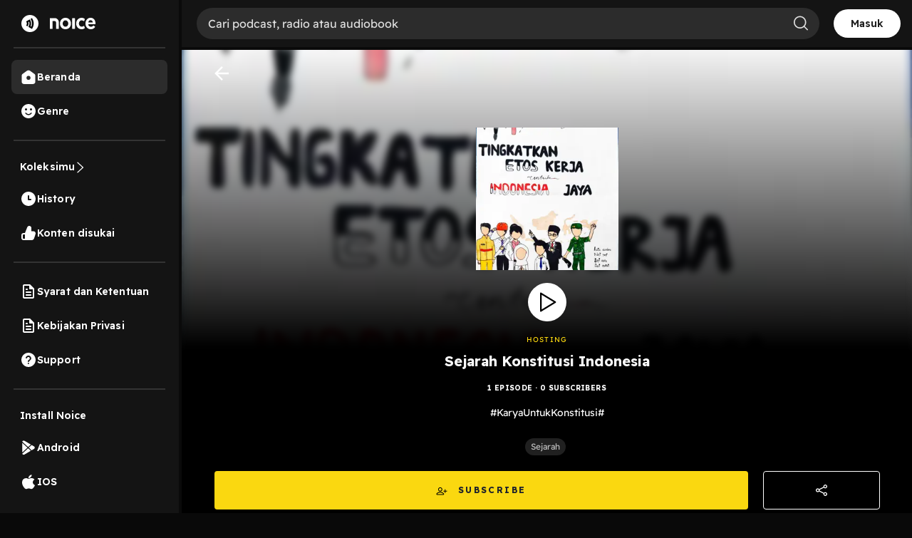

--- FILE ---
content_type: text/html; charset=utf-8
request_url: https://open.noice.id/catalog/9ac8bd30-4bcc-47b3-a1c4-b01b3f53a479
body_size: 16124
content:
<!DOCTYPE html><html lang="en" prefix="og: http://ogp.me/ns#"><head><meta charSet="utf-8" data-next-head=""/><meta name="viewport" content="width=device-width, initial-scale=1.0, maximum-scale=5" data-next-head=""/><meta name="facebook-domain-verification" content="nlzbgsri3wlnfjnzq7dezjrzm6lzuo" data-next-head=""/><link rel="canonical" href="https://open.noice.id/catalog/9ac8bd30-4bcc-47b3-a1c4-b01b3f53a479" data-next-head=""/><title data-next-head="">Sejarah Konstitusi Indonesia | Noice Podcast</title><meta name="description" content="#KaryaUntukKonstitusi#" data-next-head=""/><meta property="og:url" content="https://open.noice.id/catalog/9ac8bd30-4bcc-47b3-a1c4-b01b3f53a479" data-next-head=""/><meta property="og:type" content="audio.other" data-next-head=""/><meta property="og:title" content="Sejarah Konstitusi Indonesia | Noice Podcast" data-next-head=""/><meta property="og:description" content="#KaryaUntukKonstitusi#" data-next-head=""/><meta property="og:image" content="https://images.noiceid.cc/catalog/catalog-1692614629296" data-next-head=""/><meta property="og:image:height" content="512" data-next-head=""/><meta property="og:image:width" content="512" data-next-head=""/><meta property="og:site_name" content="Noice Web Player" data-next-head=""/><meta property="og:updated_time" content="2023-08-21T10:45:28.000Z" data-next-head=""/><link rel="preload" href="https://images.noiceid.cc/catalog/catalog-1692614629296" as="image" data-next-head=""/><meta name="theme-color" content="#000000"/><meta name="apple-itunes-app" content="app-id=1484372791"/><meta name="referrer" content="no-referrer"/><link rel="preconnect" href="https://fonts.googleapis.com"/><link rel="preconnect" href="https://fonts.gstatic.com" crossorigin="true"/><link rel="preload" href="/_next/static/css/9bdb61dfdd6cc1b2.css" as="style"/><link rel="preload" href="/_next/static/css/30f808b3ed7b8c33.css" as="style"/><link rel="preload" href="/_next/static/css/083ed1ef1ded36cd.css" as="style"/><link rel="preload" href="/_next/static/css/4ac7c43227dc54ae.css" as="style"/><script type="application/ld+json" data-next-head="">{"@context":"http://schema.org/","@type":"PodcastSeries","url":"https://open.noice.id/catalog/9ac8bd30-4bcc-47b3-a1c4-b01b3f53a479","name":"Sejarah Konstitusi Indonesia","description":"#KaryaUntukKonstitusi#","publisher":"Romaito Nauli Pulungan","author":[{"@type":"Person","name":"Romaito Nauli Pulungan"}],"image":"https://images.noiceid.cc/catalog/catalog-1692614629296","datePublished":"2023-08-21T10:45:28.000Z"}</script><link href="https://fonts.googleapis.com/css2?family=Readex+Pro:wght@200;300;400;500;600;700&amp;display=swap" rel="stylesheet"/><script src="https://securepubads.g.doubleclick.net/tag/js/gpt.js"></script><link rel="stylesheet" href="/_next/static/css/9bdb61dfdd6cc1b2.css" data-n-g=""/><link rel="stylesheet" href="/_next/static/css/30f808b3ed7b8c33.css"/><link rel="stylesheet" href="/_next/static/css/083ed1ef1ded36cd.css"/><link rel="stylesheet" href="/_next/static/css/4ac7c43227dc54ae.css"/><noscript data-n-css=""></noscript><script defer="" noModule="" src="/_next/static/chunks/polyfills-42372ed130431b0a.js"></script><script defer="" src="/_next/static/chunks/3975.88884ff9352f76af.js"></script><script defer="" src="/_next/static/chunks/56cd4e38.80b23280f2926d53.js"></script><script defer="" src="/_next/static/chunks/5223.b179d77ad9f7444c.js"></script><script defer="" src="/_next/static/chunks/6743.59dd7bf8eab096c9.js"></script><script defer="" src="/_next/static/chunks/8478-f7339ad539f57c29.js"></script><script defer="" src="/_next/static/chunks/6000.38e7df744940ee71.js"></script><script defer="" src="/_next/static/chunks/4524.8492687905e50cc0.js"></script><script defer="" src="/_next/static/chunks/1062.c52a78fc9c206163.js"></script><script defer="" src="/_next/static/chunks/789b6097-c170fc0469ef3db4.js"></script><script defer="" src="/_next/static/chunks/2909-6cec14fb306c0139.js"></script><script defer="" src="/_next/static/chunks/4241-9cafb43f12eab353.js"></script><script defer="" src="/_next/static/chunks/2143.40b629fc872bec8c.js"></script><script defer="" src="/_next/static/chunks/838.291eb3bd002f3647.js"></script><script defer="" src="/_next/static/chunks/3552.0c98b7c9e9a6aa78.js"></script><script defer="" src="/_next/static/chunks/6367.88f4bc9186e764e5.js"></script><script defer="" src="/_next/static/chunks/739.15f3b80b44e7e8ed.js"></script><script defer="" src="/_next/static/chunks/7840-a047e2e2f883ec5b.js"></script><script defer="" src="/_next/static/chunks/1830-8ef7194097061a6e.js"></script><script defer="" src="/_next/static/chunks/4906-a0434ba423fa7569.js"></script><script defer="" src="/_next/static/chunks/7410-4a754b27820adc20.js"></script><script defer="" src="/_next/static/chunks/7822.667fa9d5194b22b2.js"></script><script defer="" src="/_next/static/chunks/2849.9e83f98a5913a002.js"></script><script src="/_next/static/chunks/webpack-d084c01f1ce85dd3.js" defer=""></script><script src="/_next/static/chunks/framework-02167c0e55378b6a.js" defer=""></script><script src="/_next/static/chunks/main-236e9491977f7983.js" defer=""></script><script src="/_next/static/chunks/pages/_app-ed2d260fc50abb38.js" defer=""></script><script src="/_next/static/chunks/2466-d7d9ad0b40b396f5.js" defer=""></script><script src="/_next/static/chunks/8230-5b8d8629016c7992.js" defer=""></script><script src="/_next/static/chunks/1274-670b4c9a96904dc2.js" defer=""></script><script src="/_next/static/chunks/7024-72029b3b72eda50a.js" defer=""></script><script src="/_next/static/chunks/1285-06c68a705a08bcd6.js" defer=""></script><script src="/_next/static/chunks/2384-b3830c344ecdb29a.js" defer=""></script><script src="/_next/static/chunks/3791-9ba3a836e13cbd7f.js" defer=""></script><script src="/_next/static/chunks/7793-d487ca2d71c635d9.js" defer=""></script><script src="/_next/static/chunks/1015-c6d58027fdd10951.js" defer=""></script><script src="/_next/static/chunks/9751-525b6e80905de8af.js" defer=""></script><script src="/_next/static/chunks/4875-81dca157e5074340.js" defer=""></script><script src="/_next/static/chunks/pages/catalog/%5BcatalogId%5D-07e0f961b4daaadd.js" defer=""></script><script src="/_next/static/0O-54UYsrmDDRZ4IUVe2N/_buildManifest.js" defer=""></script><script src="/_next/static/0O-54UYsrmDDRZ4IUVe2N/_ssgManifest.js" defer=""></script><style data-styled="" data-styled-version="5.3.11">@media (max-width:990px){.iKWqfR{display:none;}}/*!sc*/
data-styled.g23[id="sc-3d17cde0-0"]{content:"iKWqfR,"}/*!sc*/
.HzVyT{display:-webkit-box;display:-webkit-flex;display:-ms-flexbox;display:flex;-webkit-flex-direction:column;-ms-flex-direction:column;flex-direction:column;overflow-y:auto;width:100%;padding:10px 20px;}/*!sc*/
data-styled.g24[id="sc-618c9595-0"]{content:"HzVyT,"}/*!sc*/
.bYQMCH{position:relative;}/*!sc*/
data-styled.g26[id="sc-618c9595-2"]{content:"bYQMCH,"}/*!sc*/
.kvQzPE{width:100%;background-color:rgba(255,255,255,0.1);color:#ffffff;border:0 none;font-size:16px;line-height:normal;padding:12px 16px;padding-left:16px;border-radius:30px;outline:none;}/*!sc*/
.kvQzPE::-webkit-input-placeholder{color:#dedede;opacity:1;}/*!sc*/
.kvQzPE::-moz-placeholder{color:#dedede;opacity:1;}/*!sc*/
.kvQzPE:-ms-input-placeholder{color:#dedede;opacity:1;}/*!sc*/
.kvQzPE::placeholder{color:#dedede;opacity:1;}/*!sc*/
.kvQzPE:-ms-input-placeholder{color:#dedede;}/*!sc*/
.kvQzPE::-ms-input-placeholder{color:#dedede;}/*!sc*/
data-styled.g27[id="sc-618c9595-3"]{content:"kvQzPE,"}/*!sc*/
.iThvVK{position:absolute;top:8px;right:16px;}/*!sc*/
data-styled.g28[id="sc-618c9595-4"]{content:"iThvVK,"}/*!sc*/
.lchmBL{display:-webkit-box;display:-webkit-flex;display:-ms-flexbox;display:flex;-webkit-flex-direction:row;-ms-flex-direction:row;flex-direction:row;-webkit-align-items:center;-webkit-box-align:center;-ms-flex-align:center;align-items:center;padding:16px;gap:10px;-webkit-box-pack:end;-webkit-justify-content:end;-ms-flex-pack:end;justify-content:end;position:-webkit-sticky;position:sticky;top:0px;background:#141414;height:70px;border-bottom:4px solid #0a0a0a;z-index:99;width:-webkit-fill-available;overflow-x:auto;width:-moz-available;}/*!sc*/
.lchmBL::-webkit-scrollbar{width:10px;}/*!sc*/
@media (max-width:990px){.lchmBL{display:unset;padding:0px 16px;}}/*!sc*/
@media (max-width:1024px){.lchmBL{display:unset;}}/*!sc*/
@media (max-width:500px){.lchmBL{margin-bottom:-12px;}}/*!sc*/
data-styled.g31[id="sc-6708f081-0"]{content:"lchmBL,"}/*!sc*/
.bKdtuj{display:-webkit-box;display:-webkit-flex;display:-ms-flexbox;display:flex;-webkit-flex-direction:row;-ms-flex-direction:row;flex-direction:row;-webkit-box-pack:center;-webkit-justify-content:center;-ms-flex-pack:center;justify-content:center;-webkit-align-items:center;-webkit-box-align:center;-ms-flex-align:center;align-items:center;padding:0px;-webkit-flex:none;-ms-flex:none;flex:none;-webkit-order:3;-ms-flex-order:3;order:3;-webkit-box-flex:0;-webkit-flex-grow:0;-ms-flex-positive:0;flex-grow:0;-webkit-box-pack:center;-webkit-justify-content:center;-ms-flex-pack:center;justify-content:center;}/*!sc*/
@media (max-width:990px){.bKdtuj{display:none;}}/*!sc*/
data-styled.g35[id="sc-6708f081-4"]{content:"bKdtuj,"}/*!sc*/
.dGQHGK{display:-webkit-box;display:-webkit-flex;display:-ms-flexbox;display:flex;-webkit-flex-direction:row;-ms-flex-direction:row;flex-direction:row;height:40px;padding:8px 24px;-webkit-box-pack:center;-webkit-justify-content:center;-ms-flex-pack:center;justify-content:center;-webkit-align-items:center;-webkit-box-align:center;-ms-flex-align:center;align-items:center;gap:8px;background:white;border-radius:36px;cursor:pointer;}/*!sc*/
data-styled.g36[id="sc-6708f081-5"]{content:"dGQHGK,"}/*!sc*/
.lhRBRJ{font-weight:600;font-size:14px;line-height:17.5px;-webkit-letter-spacing:0.1px;-moz-letter-spacing:0.1px;-ms-letter-spacing:0.1px;letter-spacing:0.1px;color:#1f1f1f;cursor:pointer;}/*!sc*/
data-styled.g37[id="sc-6708f081-6"]{content:"lhRBRJ,"}/*!sc*/
.femovB{gap:10px;display:-webkit-box;display:-webkit-flex;display:-ms-flexbox;display:flex;-webkit-box-pack:center;-webkit-justify-content:center;-ms-flex-pack:center;justify-content:center;-webkit-align-items:center;-webkit-box-align:center;-ms-flex-align:center;align-items:center;}/*!sc*/
data-styled.g46[id="sc-6708f081-15"]{content:"femovB,"}/*!sc*/
.jmqmPc{display:-webkit-box;display:-webkit-flex;display:-ms-flexbox;display:flex;gap:8px;}/*!sc*/
data-styled.g49[id="sc-e194dbfe-2"]{content:"jmqmPc,"}/*!sc*/
.dmdldr{display:-webkit-box;display:-webkit-flex;display:-ms-flexbox;display:flex;-webkit-flex-direction:column;-ms-flex-direction:column;flex-direction:column;width:100%;z-index:9;height:unset;background:#141414;}/*!sc*/
data-styled.g51[id="sc-8a219e7d-0"]{content:"dmdldr,"}/*!sc*/
.lpveyn{display:-webkit-box;display:-webkit-flex;display:-ms-flexbox;display:flex;-webkit-flex-direction:row;-ms-flex-direction:row;flex-direction:row;-webkit-box-pack:justify;-webkit-justify-content:space-between;-ms-flex-pack:justify;justify-content:space-between;-webkit-align-items:center;-webkit-box-align:center;-ms-flex-align:center;align-items:center;gap:12px;padding:16px;position:relative;z-index:9;-webkit-filter:drop-shadow(0px 4px 4px rgba(0,0,0,0.25));filter:drop-shadow(0px 4px 4px rgba(0,0,0,0.25));}/*!sc*/
@media (min-width:991px){.lpveyn{display:none;}}/*!sc*/
data-styled.g52[id="sc-8a219e7d-1"]{content:"lpveyn,"}/*!sc*/
.hHgGZy{display:-webkit-box;display:-webkit-flex;display:-ms-flexbox;display:flex;-webkit-flex-direction:column;-ms-flex-direction:column;flex-direction:column;-webkit-align-items:flex-start;-webkit-box-align:flex-start;-ms-flex-align:flex-start;align-items:flex-start;}/*!sc*/
.hHgGZy img{width:70px;height:20px;}/*!sc*/
data-styled.g53[id="sc-8a219e7d-2"]{content:"hHgGZy,"}/*!sc*/
.bBIhkC{display:-webkit-box;display:-webkit-flex;display:-ms-flexbox;display:flex;-webkit-flex-direction:row;-ms-flex-direction:row;flex-direction:row;-webkit-box-pack:center;-webkit-justify-content:center;-ms-flex-pack:center;justify-content:center;-webkit-align-items:center;-webkit-box-align:center;-ms-flex-align:center;align-items:center;height:36px;padding:0px 12px;border-radius:36px;background:#fad810;}/*!sc*/
data-styled.g54[id="sc-8a219e7d-3"]{content:"bBIhkC,"}/*!sc*/
.bBSmxV{width:52px;height:14px;cursor:pointer;font-size:12px;font-weight:600;line-height:17.5px;-webkit-letter-spacing:0.1px;-moz-letter-spacing:0.1px;-ms-letter-spacing:0.1px;letter-spacing:0.1px;display:-webkit-box;display:-webkit-flex;display:-ms-flexbox;display:flex;-webkit-box-pack:center;-webkit-justify-content:center;-ms-flex-pack:center;justify-content:center;-webkit-align-items:center;-webkit-box-align:center;-ms-flex-align:center;align-items:center;}/*!sc*/
data-styled.g55[id="sc-8a219e7d-4"]{content:"bBSmxV,"}/*!sc*/
.bedmIp{display:-webkit-box;display:-webkit-flex;display:-ms-flexbox;display:flex;-webkit-flex-direction:column;-ms-flex-direction:column;flex-direction:column;-webkit-box-pack:space-around;-webkit-justify-content:space-around;-ms-flex-pack:space-around;justify-content:space-around;gap:12px;padding:16px;background:#202020;border-radius:8px;width:100%;}/*!sc*/
@media (min-width:992px){.bedmIp{height:auto;min-height:200px;}}/*!sc*/
data-styled.g776[id="sc-3cb007c1-0"]{content:"bedmIp,"}/*!sc*/
.kkipUU{width:100%;-webkit-box-pack:justify;-webkit-justify-content:space-between;-ms-flex-pack:justify;justify-content:space-between;margin-bottom:10px;display:-webkit-box;display:-webkit-flex;display:-ms-flexbox;display:flex;}/*!sc*/
data-styled.g777[id="sc-3cb007c1-1"]{content:"kkipUU,"}/*!sc*/
.cuHtFr{width:100%;-webkit-box-pack:start;-webkit-justify-content:start;-ms-flex-pack:start;justify-content:start;-webkit-align-items:center;-webkit-box-align:center;-ms-flex-align:center;align-items:center;margin-bottom:10px;display:none;}/*!sc*/
.cuHtFr p{color:#fbde37;margin:0px;font-size:14px;font-weight:400;line-height:22.4px;-webkit-letter-spacing:0.25px;-moz-letter-spacing:0.25px;-ms-letter-spacing:0.25px;letter-spacing:0.25px;}/*!sc*/
.cuHtFr .vip{height:16px;}/*!sc*/
.cuHtFr .coin{height:16px;margin-right:5px;margin-left:10px;}/*!sc*/
.cuHtFr .noice_premium{margin-left:10px;}/*!sc*/
data-styled.g778[id="sc-3cb007c1-2"]{content:"cuHtFr,"}/*!sc*/
.hieqV{font-style:normal;font-weight:normal;font-size:12px;line-height:140%;color:rgba(255,255,255,0.7);margin:0;}/*!sc*/
data-styled.g779[id="sc-3cb007c1-3"]{content:"hieqV,"}/*!sc*/
.gtiTob{display:-webkit-box;display:-webkit-flex;display:-ms-flexbox;display:flex;-webkit-flex-direction:row;-ms-flex-direction:row;flex-direction:row;-webkit-box-pack:space-around;-webkit-justify-content:space-around;-ms-flex-pack:space-around;justify-content:space-around;}/*!sc*/
data-styled.g780[id="sc-3cb007c1-4"]{content:"gtiTob,"}/*!sc*/
.gYqCnr{display:-webkit-box;display:-webkit-flex;display:-ms-flexbox;display:flex;-webkit-flex-direction:row;-ms-flex-direction:row;flex-direction:row;width:100%;-webkit-box-pack:start;-webkit-justify-content:flex-start;-ms-flex-pack:start;justify-content:flex-start;-webkit-align-items:center;-webkit-box-align:center;-ms-flex-align:center;align-items:center;margin-bottom:10px;}/*!sc*/
@media (min-width:992px){.gYqCnr{-webkit-box-pack:start;-webkit-justify-content:flex-start;-ms-flex-pack:start;justify-content:flex-start;}}/*!sc*/
data-styled.g787[id="sc-3cb007c1-11"]{content:"gYqCnr,"}/*!sc*/
.nNEUg{display:-webkit-box;display:-webkit-flex;display:-ms-flexbox;display:flex;-webkit-flex-direction:column;-ms-flex-direction:column;flex-direction:column;width:100%;-webkit-box-pack:start;-webkit-justify-content:flex-start;-ms-flex-pack:start;justify-content:flex-start;-webkit-align-items:center;-webkit-box-align:center;-ms-flex-align:center;align-items:center;}/*!sc*/
@media (min-width:992px){.nNEUg{-webkit-box-pack:start;-webkit-justify-content:flex-start;-ms-flex-pack:start;justify-content:flex-start;}}/*!sc*/
data-styled.g788[id="sc-3cb007c1-12"]{content:"nNEUg,"}/*!sc*/
.hmnEcR{position:relative;width:48px;height:48px;margin-right:2vh;border-radius:8px;}/*!sc*/
data-styled.g789[id="sc-3cb007c1-13"]{content:"hmnEcR,"}/*!sc*/
.ccWLyb{width:48px;height:48px;object-fit:cover;border-radius:4px;}/*!sc*/
data-styled.g791[id="sc-3cb007c1-15"]{content:"ccWLyb,"}/*!sc*/
.dnqpCj{display:-webkit-box;display:-webkit-flex;display:-ms-flexbox;display:flex;-webkit-flex-direction:column;-ms-flex-direction:column;flex-direction:column;gap:6px;width:81.08%;height:100%;}/*!sc*/
data-styled.g792[id="sc-3cb007c1-16"]{content:"dnqpCj,"}/*!sc*/
.kewrvw{font-style:normal;font-weight:400;font-size:14px;-webkit-letter-spacing:0.1px;-moz-letter-spacing:0.1px;-ms-letter-spacing:0.1px;letter-spacing:0.1px;line-height:17.5px;color:#fafafa;overflow:hidden;text-overflow:ellipsis;display:-webkit-box;-webkit-line-clamp:2;-webkit-box-orient:vertical;margin:0;}/*!sc*/
data-styled.g793[id="sc-3cb007c1-17"]{content:"kewrvw,"}/*!sc*/
.QdNqr{font-style:normal;font-weight:normal;font-size:12px;line-height:140%;color:#c4c4c4;margin:0;}/*!sc*/
data-styled.g794[id="sc-3cb007c1-18"]{content:"QdNqr,"}/*!sc*/
.VkIiX{font-weight:400;font-size:14px;line-height:140%;color:#b9b9b9;margin:0;margin-top:10px;overflow:hidden;text-overflow:ellipsis;display:-webkit-box;-webkit-line-clamp:2;-webkit-box-orient:vertical;width:100%;}/*!sc*/
data-styled.g795[id="sc-3cb007c1-19"]{content:"VkIiX,"}/*!sc*/
.jeIqOj{display:-webkit-box;display:-webkit-flex;display:-ms-flexbox;display:flex;-webkit-flex-direction:row;-ms-flex-direction:row;flex-direction:row;width:100%;-webkit-box-pack:justify;-webkit-justify-content:space-between;-ms-flex-pack:justify;justify-content:space-between;-webkit-align-items:center;-webkit-box-align:center;-ms-flex-align:center;align-items:center;}/*!sc*/
data-styled.g796[id="sc-3cb007c1-20"]{content:"jeIqOj,"}/*!sc*/
.CJGaj{display:-webkit-box;display:-webkit-flex;display:-ms-flexbox;display:flex;-webkit-flex-direction:row;-ms-flex-direction:row;flex-direction:row;-webkit-align-items:center;-webkit-box-align:center;-ms-flex-align:center;align-items:center;-webkit-box-pack:start;-webkit-justify-content:flex-start;-ms-flex-pack:start;justify-content:flex-start;width:56.75%;height:100%;position:relative;}/*!sc*/
data-styled.g797[id="sc-3cb007c1-21"]{content:"CJGaj,"}/*!sc*/
.cHBKMv{width:32px;height:32px;cursor:pointer;}/*!sc*/
data-styled.g798[id="sc-3cb007c1-22"]{content:"cHBKMv,"}/*!sc*/
.dLdrVw{font-style:normal;font-weight:normal;font-size:12px;line-height:140%;color:rgba(255,255,255,0.7);}/*!sc*/
data-styled.g799[id="sc-3cb007c1-23"]{content:"dLdrVw,"}/*!sc*/
.ignxjm{display:-webkit-box;display:-webkit-flex;display:-ms-flexbox;display:flex;-webkit-flex-direction:row;-ms-flex-direction:row;flex-direction:row;-webkit-align-items:center;-webkit-box-align:center;-ms-flex-align:center;align-items:center;-webkit-box-pack:end;-webkit-justify-content:flex-end;-ms-flex-pack:end;justify-content:flex-end;width:40.54%;}/*!sc*/
@media (min-width:992px){.ignxjm{width:30%;}}/*!sc*/
data-styled.g800[id="sc-3cb007c1-24"]{content:"ignxjm,"}/*!sc*/
.eAGBXm{width:32px;height:32px;cursor:pointer;margin-right:12px;opacity:1;}/*!sc*/
data-styled.g801[id="sc-3cb007c1-25"]{content:"eAGBXm,"}/*!sc*/
.iiZnLl{width:32px;height:32px;cursor:pointer;margin-right:12px;opacity:1;margin-right:12px;}/*!sc*/
data-styled.g802[id="sc-3cb007c1-26"]{content:"iiZnLl,"}/*!sc*/
.fHTUCr{opacity:1;width:32px;height:32px;cursor:pointer;}/*!sc*/
data-styled.g803[id="sc-3cb007c1-27"]{content:"fHTUCr,"}/*!sc*/
.iEwSYk{border:none;background:none;width:-webkit-max-content;width:-moz-max-content;width:max-content;padding:0px;}/*!sc*/
data-styled.g805[id="sc-3cb007c1-29"]{content:"iEwSYk,"}/*!sc*/
.YUkJj{width:100%;min-height:100vh;display:-webkit-box;display:-webkit-flex;display:-ms-flexbox;display:flex;-webkit-flex-direction:column;-ms-flex-direction:column;flex-direction:column;-webkit-box-pack:justify;-webkit-justify-content:space-between;-ms-flex-pack:justify;justify-content:space-between;background-color:#090909;background:#141414;}/*!sc*/
data-styled.g1404[id="sc-88378d72-0"]{content:"YUkJj,"}/*!sc*/
@font-face{font-family:Readex Pro;src:url('/font/ReadexPro-Regular.ttf') format('truetype');font-display:swap;}/*!sc*/
@font-face{font-family:Readex Pro;src:url('/font/ReadexPro-Regular.ttf') format('truetype');font-display:swap;}/*!sc*/
*{box-sizing:border-box;-webkit-tap-highlight-color:transparent;}/*!sc*/
@media not all and (min-resolution:0.001dpcm){@supports (-webkit-appearance:none){*{-webkit-letter-spacing:0 !important;-moz-letter-spacing:0 !important;-ms-letter-spacing:0 !important;letter-spacing:0 !important;}}}/*!sc*/
body{margin:0;padding:0;font-family:'Readex Pro',sans-serif;-webkit-font-smoothing:antialiased;-moz-osx-font-smoothing:grayscale;background:#090909;}/*!sc*/
img{max-width:100%;height:auto;}/*!sc*/
a{-webkit-text-decoration:none;text-decoration:none;}/*!sc*/
.slick-dots li{width:auto;margin:0 2px;}/*!sc*/
.slick-dots li button{width:6px;height:6px;border-radius:50%;border:0 none;background-color:#fafafa;opacity:0.3;padding:0px;}/*!sc*/
.slick-dots li.slick-active button{opacity:1;}/*!sc*/
.slick-dots li button::before{content:'';}/*!sc*/
@media (min-width:992px){#root{display:-webkit-box;display:-webkit-flex;display:-ms-flexbox;display:flex;-webkit-box-pack:center;-webkit-justify-content:center;-ms-flex-pack:center;justify-content:center;-webkit-align-items:center;-webkit-box-align:center;-ms-flex-align:center;align-items:center;}}/*!sc*/
.readMoreText{color:#fad810 !important;}/*!sc*/
:root{--rsbs-backdrop-bg:rgba(0,0,0,0.6);--rsbs-bg:black;--rsbs-max-w:auto;--rsbs-ml:env(safe-area-inset-left);--rsbs-mr:env(safe-area-inset-right);--rsbs-overlay-rounded:16px;--rsbs-max-w:100%;--rsbs-handle-bg:#333333;}/*!sc*/
@media (min-width:992px){#__next{display:-webkit-box;display:-webkit-flex;display:-ms-flexbox;display:flex;-webkit-box-pack:center;-webkit-justify-content:center;-ms-flex-pack:center;justify-content:center;-webkit-align-items:center;-webkit-box-align:center;-ms-flex-align:center;align-items:center;}:root{--rsbs-max-w:698px;--rsbs-ml:auto;--rsbs-mr:auto;}}/*!sc*/
.parentLiveSkeletonClass{width:100% !important;}/*!sc*/
.parentSkeletonClass{width:100%;height:100%;line-height:1;}/*!sc*/
.rm-overflow-hidden{margin:unset;}/*!sc*/
.rm-more-button{color:#fad810;background:none;border:none;}/*!sc*/
.rm-less-button{color:#fad810;background:none;border:none;}/*!sc*/
.benefit-desc a{color:var(--vb-ref-color-primary-50,#fad810);}/*!sc*/
.ant-radio-inner{border-color:#ffffff !important;background-color:unset !important;}/*!sc*/
.ant-radio-inner::after{background-color:#fad810 !important;}/*!sc*/
.topUpCoinTooltip .ant-tooltip-arrow{top:1px !important;}/*!sc*/
data-styled.g1405[id="sc-global-hvXDyH1"]{content:"sc-global-hvXDyH1,"}/*!sc*/
.iODysj{display:-webkit-box;display:-webkit-flex;display:-ms-flexbox;display:flex;-webkit-flex-direction:column;-ms-flex-direction:column;flex-direction:column;-webkit-box-pack:space-around;-webkit-justify-content:space-around;-ms-flex-pack:space-around;justify-content:space-around;-webkit-align-items:flex-start;-webkit-box-align:flex-start;-ms-flex-align:flex-start;align-items:flex-start;width:91.12%;margin-top:2.5vh;margin-bottom:10px;}/*!sc*/
@media (min-width:992px){.iODysj{margin-bottom:10px;}}/*!sc*/
data-styled.g1477[id="sc-8745af8e-0"]{content:"iODysj,"}/*!sc*/
.cOvBaI{font-style:normal;font-weight:bold;font-size:20px;line-height:140%;color:#fafafa;}/*!sc*/
data-styled.g1478[id="sc-8745af8e-1"]{content:"cOvBaI,"}/*!sc*/
.MXmAn{display:-webkit-box;display:-webkit-flex;display:-ms-flexbox;display:flex;-webkit-flex-direction:row;-ms-flex-direction:row;flex-direction:row;width:100%;overflow-x:auto;margin-top:16px;}/*!sc*/
.MXmAn::-webkit-scrollbar{width:10px;border:1px solid black;}/*!sc*/
data-styled.g1479[id="sc-8745af8e-2"]{content:"MXmAn,"}/*!sc*/
.SJAqV{border-radius:50%;height:104px;width:104px;position:relative;border-radius:100%;overflow:hidden;}/*!sc*/
.SJAqV img{border-radius:8px;}/*!sc*/
data-styled.g1480[id="sc-8745af8e-3"]{content:"SJAqV,"}/*!sc*/
.gzvtbP{display:-webkit-box;display:-webkit-flex;display:-ms-flexbox;display:flex;-webkit-flex-direction:column;-ms-flex-direction:column;flex-direction:column;margin-right:2vh;max-width:20vh;-webkit-align-items:center;-webkit-box-align:center;-ms-flex-align:center;align-items:center;cursor:pointer;width:104px;}/*!sc*/
data-styled.g1481[id="sc-8745af8e-4"]{content:"gzvtbP,"}/*!sc*/
.kGZIFR{display:-webkit-box;display:-webkit-flex;display:-ms-flexbox;display:flex;-webkit-flex-direction:row;-ms-flex-direction:row;flex-direction:row;background:#202020;border-radius:22px;padding:4px 8px;-webkit-align-self:center;-ms-flex-item-align:center;align-self:center;margin-top:8px;}/*!sc*/
data-styled.g1482[id="sc-8745af8e-5"]{content:"kGZIFR,"}/*!sc*/
.fbhdRl{width:auto;font-style:normal;font-weight:normal;font-size:12px;line-height:140%;text-align:center;color:rgba(255,255,255,0.7);word-break:break-all;}/*!sc*/
data-styled.g1483[id="sc-8745af8e-6"]{content:"fbhdRl,"}/*!sc*/
.fTa-dop{font-style:normal;font-weight:normal;font-size:14px;line-height:140%;text-align:center;color:#fafafa;margin-top:5px;word-break:break-word;}/*!sc*/
data-styled.g1484[id="sc-8745af8e-7"]{content:"fTa-dop,"}/*!sc*/
.dxLpwo{display:-webkit-box;display:-webkit-flex;display:-ms-flexbox;display:flex;-webkit-flex-direction:column;-ms-flex-direction:column;flex-direction:column;display:-webkit-box;display:-webkit-flex;display:-ms-flexbox;display:flex;-webkit-box-pack:center;-webkit-justify-content:center;-ms-flex-pack:center;justify-content:center;-webkit-align-items:center;-webkit-box-align:center;-ms-flex-align:center;align-items:center;overflow-y:auto;width:100%;}/*!sc*/
data-styled.g1485[id="sc-782b850f-0"]{content:"dxLpwo,"}/*!sc*/
.fqKgPy{display:-webkit-box;display:-webkit-flex;display:-ms-flexbox;display:flex;-webkit-flex-direction:column;-ms-flex-direction:column;flex-direction:column;display:-webkit-box;display:-webkit-flex;display:-ms-flexbox;display:flex;-webkit-box-pack:center;-webkit-justify-content:center;-ms-flex-pack:center;justify-content:center;-webkit-align-items:center;-webkit-box-align:center;-ms-flex-align:center;align-items:center;width:100%;position:relative;overflow:hidden;border-bottom:1px solid #202020;padding:0 4.44% 20px;background-size:contain;background:linear-gradient(180deg,rgba(0,0,0,0) 0%,#000000 62.56%),url(https://images.noiceid.cc/catalog/300x300/catalog-1692614629296) no-repeat;}/*!sc*/
@media (min-width:760px){.fqKgPy{background-position:top center;background-size:cover;}}/*!sc*/
.fqKgPy:before{display:-webkit-box;display:-webkit-flex;display:-ms-flexbox;display:flex;-webkit-flex-direction:column;-ms-flex-direction:column;flex-direction:column;display:-webkit-box;display:-webkit-flex;display:-ms-flexbox;display:flex;-webkit-box-pack:center;-webkit-justify-content:center;-ms-flex-pack:center;justify-content:center;-webkit-align-items:center;-webkit-box-align:center;-ms-flex-align:center;align-items:center;content:'';position:absolute;left:0;right:0;z-index:1;padding:0 4.44%;background:linear-gradient(180deg,rgba(0,0,0,0) 0%,#000000 62.56%),url(https://images.noiceid.cc/catalog/300x300/catalog-1692614629296) no-repeat;background-size:contain;border-bottom:1px solid #202020;width:100%;height:100%;-webkit-filter:blur(5px);-moz-filter:blur(5px);-o-filter:blur(5px);-ms-filter:blur(5px);-webkit-filter:blur(5px);filter:blur(5px);}/*!sc*/
@media (min-width:760px){.fqKgPy:before{background-position:top center;background-size:cover;}}/*!sc*/
data-styled.g1486[id="sc-782b850f-1"]{content:"fqKgPy,"}/*!sc*/
.iffzNU{display:-webkit-box;display:-webkit-flex;display:-ms-flexbox;display:flex;-webkit-flex-direction:column;-ms-flex-direction:column;flex-direction:column;display:-webkit-box;display:-webkit-flex;display:-ms-flexbox;display:flex;-webkit-box-pack:center;-webkit-justify-content:center;-ms-flex-pack:center;justify-content:center;-webkit-align-items:center;-webkit-box-align:center;-ms-flex-align:center;align-items:center;z-index:1;width:100%;}/*!sc*/
data-styled.g1488[id="sc-782b850f-3"]{content:"iffzNU,"}/*!sc*/
.hGoFcR{min-height:200px;width:200px;margin-top:9.06vh;border-radius:8px;}/*!sc*/
data-styled.g1489[id="sc-782b850f-4"]{content:"hGoFcR,"}/*!sc*/
.iBra-dg{height:7.5vh;cursor:pointer;opacity:1;}/*!sc*/
data-styled.g1490[id="sc-782b850f-5"]{content:"iBra-dg,"}/*!sc*/
.fcFUMx{font-style:normal;font-weight:normal;font-size:10px;line-height:140%;text-align:center;-webkit-letter-spacing:0.12em;-moz-letter-spacing:0.12em;-ms-letter-spacing:0.12em;letter-spacing:0.12em;text-transform:uppercase;color:#fad810;margin-top:2.65vh;}/*!sc*/
data-styled.g1491[id="sc-782b850f-6"]{content:"fcFUMx,"}/*!sc*/
.chmNeM{font-style:normal;font-weight:bold;font-size:20px;line-height:140%;text-align:center;color:#fafafa;margin-top:1.25vh;overflow:hidden;text-overflow:ellipsis;display:-webkit-box;-webkit-line-clamp:2;-webkit-box-orient:vertical;word-break:break-all;}/*!sc*/
data-styled.g1492[id="sc-782b850f-7"]{content:"chmNeM,"}/*!sc*/
.eIhfNP{font-style:normal;font-weight:bold;font-size:10px;line-height:140%;text-align:center;-webkit-letter-spacing:0.04em;-moz-letter-spacing:0.04em;-ms-letter-spacing:0.04em;letter-spacing:0.04em;text-transform:uppercase;color:#fafafa;margin:0;margin-top:1.25vh;}/*!sc*/
data-styled.g1493[id="sc-782b850f-8"]{content:"eIhfNP,"}/*!sc*/
.bbdBkZ{display:-webkit-box;display:-webkit-flex;display:-ms-flexbox;display:flex;-webkit-flex-direction:row;-ms-flex-direction:row;flex-direction:row;-webkit-box-pack:justify;-webkit-justify-content:space-between;-ms-flex-pack:justify;justify-content:space-between;-webkit-align-items:center;-webkit-box-align:center;-ms-flex-align:center;align-items:center;width:100%;height:7.5vh;margin:3.125vh 0 2.5vh 0;}/*!sc*/
data-styled.g1498[id="sc-782b850f-13"]{content:"bbdBkZ,"}/*!sc*/
.fntsOM{display:-webkit-box;display:-webkit-flex;display:-ms-flexbox;display:flex;-webkit-flex-direction:row;-ms-flex-direction:row;flex-direction:row;display:-webkit-box;display:-webkit-flex;display:-ms-flexbox;display:flex;-webkit-box-pack:center;-webkit-justify-content:center;-ms-flex-pack:center;justify-content:center;-webkit-align-items:center;-webkit-box-align:center;-ms-flex-align:center;align-items:center;background:#FAD810;border-radius:4px;width:80.22%;height:inherit;cursor:pointer;padding:12px 46px;}/*!sc*/
data-styled.g1499[id="sc-782b850f-14"]{content:"fntsOM,"}/*!sc*/
.ffGvPf{width:16px;position:relative;margin-right:15px;}/*!sc*/
data-styled.g1500[id="sc-782b850f-15"]{content:"ffGvPf,"}/*!sc*/
.fcRtTi{font-style:normal;font-weight:bold;font-size:12px;line-height:140%;text-align:center;-webkit-letter-spacing:0.2em;-moz-letter-spacing:0.2em;-ms-letter-spacing:0.2em;letter-spacing:0.2em;text-transform:uppercase;color:#1e222c;}/*!sc*/
data-styled.g1501[id="sc-782b850f-16"]{content:"fcRtTi,"}/*!sc*/
.gISqfc{width:17.55%;height:inherit;border:1px solid #ffffff;border-radius:4px;display:-webkit-box;display:-webkit-flex;display:-ms-flexbox;display:flex;-webkit-flex-direction:row;-ms-flex-direction:row;flex-direction:row;display:-webkit-box;display:-webkit-flex;display:-ms-flexbox;display:flex;-webkit-box-pack:center;-webkit-justify-content:center;-ms-flex-pack:center;justify-content:center;-webkit-align-items:center;-webkit-box-align:center;-ms-flex-align:center;align-items:center;cursor:pointer;}/*!sc*/
data-styled.g1502[id="sc-782b850f-17"]{content:"gISqfc,"}/*!sc*/
.kUvEPl{width:16px;height:16px;margin-right:0;}/*!sc*/
data-styled.g1503[id="sc-782b850f-18"]{content:"kUvEPl,"}/*!sc*/
.ikXUbB{display:-webkit-box;display:-webkit-flex;display:-ms-flexbox;display:flex;-webkit-flex-direction:column;-ms-flex-direction:column;flex-direction:column;display:-webkit-box;display:-webkit-flex;display:-ms-flexbox;display:flex;-webkit-box-pack:center;-webkit-justify-content:center;-ms-flex-pack:center;justify-content:center;-webkit-align-items:center;-webkit-box-align:center;-ms-flex-align:center;align-items:center;padding:0 4.44%;width:100%;gap:16px;}/*!sc*/
data-styled.g1504[id="sc-782b850f-19"]{content:"ikXUbB,"}/*!sc*/
.khEvVU{display:-webkit-box;display:-webkit-flex;display:-ms-flexbox;display:flex;-webkit-flex-direction:row;-ms-flex-direction:row;flex-direction:row;width:100%;-webkit-box-pack:justify;-webkit-justify-content:space-between;-ms-flex-pack:justify;justify-content:space-between;margin-top:2.81vh;height:5%;}/*!sc*/
data-styled.g1505[id="sc-782b850f-20"]{content:"khEvVU,"}/*!sc*/
.ilIQTS{font-style:normal;font-weight:bold;font-size:20px;line-height:140%;color:#fafafa;}/*!sc*/
data-styled.g1506[id="sc-782b850f-21"]{content:"ilIQTS,"}/*!sc*/
.jYRKZu{display:-webkit-box;display:-webkit-flex;display:-ms-flexbox;display:flex;-webkit-flex-direction:row;-ms-flex-direction:row;flex-direction:row;display:-webkit-box;display:-webkit-flex;display:-ms-flexbox;display:flex;-webkit-box-pack:center;-webkit-justify-content:center;-ms-flex-pack:center;justify-content:center;-webkit-align-items:center;-webkit-box-align:center;-ms-flex-align:center;align-items:center;width:91.92%;border:1px solid #fad810;border-radius:4px;margin-top:2.5vh;cursor:pointer;margin-bottom:unset;}/*!sc*/
@media (min-width:992px){.jYRKZu{margin-bottom:unset;}}/*!sc*/
data-styled.g1507[id="sc-782b850f-22"]{content:"jYRKZu,"}/*!sc*/
.hiSBOO{font-style:normal;font-weight:bold;font-size:12px;line-height:14px;text-align:center;-webkit-letter-spacing:0.2em;-moz-letter-spacing:0.2em;-ms-letter-spacing:0.2em;letter-spacing:0.2em;text-transform:uppercase;color:#fad810;}/*!sc*/
data-styled.g1508[id="sc-782b850f-23"]{content:"hiSBOO,"}/*!sc*/
.kbfVBL{display:-webkit-box;display:-webkit-flex;display:-ms-flexbox;display:flex;-webkit-flex-direction:row;-ms-flex-direction:row;flex-direction:row;width:100%;-webkit-box-pack:start;-webkit-justify-content:flex-start;-ms-flex-pack:start;justify-content:flex-start;z-index:2;}/*!sc*/
data-styled.g1509[id="sc-782b850f-24"]{content:"kbfVBL,"}/*!sc*/
.jfhbmS{width:20px;height:20px;margin-top:2.5%;cursor:pointer;}/*!sc*/
data-styled.g1510[id="sc-782b850f-25"]{content:"jfhbmS,"}/*!sc*/
.dAkGxv{border:none;background:none;width:-webkit-max-content;width:-moz-max-content;width:max-content;padding:0px;}/*!sc*/
data-styled.g1514[id="sc-782b850f-29"]{content:"dAkGxv,"}/*!sc*/
.Oafef{display:-webkit-box;display:-webkit-flex;display:-ms-flexbox;display:flex;-webkit-flex-direction:row;-ms-flex-direction:row;flex-direction:row;-webkit-align-items:center;-webkit-box-align:center;-ms-flex-align:center;align-items:center;-webkit-box-pack:space-around;-webkit-justify-content:space-around;-ms-flex-pack:space-around;justify-content:space-around;border:1px solid #ffffff;cursor:pointer;position:relative;border-radius:4px;padding:8px;z-index:1;}/*!sc*/
@media (min-width:992px){}/*!sc*/
data-styled.g1565[id="sc-fe65ffb8-0"]{content:"Oafef,"}/*!sc*/
.kaAjuv{font-style:normal;font-weight:normal;font-size:14px;line-height:16px;color:#ffffff;}/*!sc*/
data-styled.g1566[id="sc-fe65ffb8-1"]{content:"kaAjuv,"}/*!sc*/
.cPIJkd{width:16px;height:16px;margin-left:8px;}/*!sc*/
data-styled.g1567[id="sc-fe65ffb8-2"]{content:"cPIJkd,"}/*!sc*/
.dNdGAJ{width:100%;position:relative;text-align:center;margin:16px 0;}/*!sc*/
data-styled.g1664[id="sc-e3e174bc-0"]{content:"dNdGAJ,"}/*!sc*/
.cHOI{font-size:14px;line-height:160%;overflow:hidden;-webkit-transition:max-height 0.3s ease-in-out;transition:max-height 0.3s ease-in-out;margin:0;color:#fafafa;display:-webkit-box;-webkit-box-orient:vertical;-webkit-line-clamp:2;max-height:57px;}/*!sc*/
data-styled.g1665[id="sc-e3e174bc-1"]{content:"cHOI,"}/*!sc*/
.hHTvBh{display:-webkit-box;display:-webkit-flex;display:-ms-flexbox;display:flex;-webkit-flex-direction:row;-ms-flex-direction:row;flex-direction:row;display:-webkit-box;display:-webkit-flex;display:-ms-flexbox;display:flex;-webkit-box-pack:center;-webkit-justify-content:center;-ms-flex-pack:center;justify-content:center;-webkit-align-items:center;-webkit-box-align:center;-ms-flex-align:center;align-items:center;-webkit-box-pack:center;-webkit-justify-content:center;-ms-flex-pack:center;justify-content:center;margin-top:1.25vh;overflow-x:auto;width:100%;}/*!sc*/
.hHTvBh::-webkit-scrollbar{width:10px;border:1px solid black;}/*!sc*/
data-styled.g1677[id="sc-2b0f8537-0"]{content:"hHTvBh,"}/*!sc*/
.FwpMS{display:-webkit-box;display:-webkit-flex;display:-ms-flexbox;display:flex;-webkit-flex-direction:row;-ms-flex-direction:row;flex-direction:row;display:-webkit-box;display:-webkit-flex;display:-ms-flexbox;display:flex;-webkit-box-pack:center;-webkit-justify-content:center;-ms-flex-pack:center;justify-content:center;-webkit-align-items:center;-webkit-box-align:center;-ms-flex-align:center;align-items:center;padding:4px 8px;background:#202020;border-radius:22px;margin-right:5px;-webkit-flex:none;-ms-flex:none;flex:none;cursor:pointer;}/*!sc*/
data-styled.g1678[id="sc-2b0f8537-1"]{content:"FwpMS,"}/*!sc*/
.krosVc{font-style:normal;font-weight:normal;font-size:12px;line-height:140%;text-align:center;color:rgba(255,255,255,0.7);}/*!sc*/
data-styled.g1679[id="sc-2b0f8537-2"]{content:"krosVc,"}/*!sc*/
.dDQvKe{display:-webkit-box;display:-webkit-flex;display:-ms-flexbox;display:flex;-webkit-flex-direction:row;-ms-flex-direction:row;flex-direction:row;cursor:pointer;gap:1rem;-webkit-align-items:center;-webkit-box-align:center;-ms-flex-align:center;align-items:center;}/*!sc*/
data-styled.g1727[id="sc-c87df3df-0"]{content:"dDQvKe,"}/*!sc*/
.FWXmv{font-size:1rem;color:white;font-size:14px;font-weight:600;line-height:17.5px;-webkit-letter-spacing:0.1px;-moz-letter-spacing:0.1px;-ms-letter-spacing:0.1px;letter-spacing:0.1px;}/*!sc*/
data-styled.g1728[id="sc-c87df3df-1"]{content:"FWXmv,"}/*!sc*/
.hTEMKi{display:-webkit-box;display:-webkit-flex;display:-ms-flexbox;display:flex;-webkit-flex-direction:row;-ms-flex-direction:row;flex-direction:row;-webkit-box-pack:space-around;-webkit-justify-content:space-around;-ms-flex-pack:space-around;justify-content:space-around;padding:10px 0;background-color:#141414;}/*!sc*/
@media (min-width:991px){.hTEMKi{display:none;}}/*!sc*/
data-styled.g1729[id="sc-c1142e46-0"]{content:"hTEMKi,"}/*!sc*/
.cBHWgC{display:-webkit-box;display:-webkit-flex;display:-ms-flexbox;display:flex;-webkit-flex-direction:column;-ms-flex-direction:column;flex-direction:column;display:-webkit-box;display:-webkit-flex;display:-ms-flexbox;display:flex;-webkit-box-pack:center;-webkit-justify-content:center;-ms-flex-pack:center;justify-content:center;-webkit-align-items:center;-webkit-box-align:center;-ms-flex-align:center;align-items:center;cursor:pointer;}/*!sc*/
data-styled.g1730[id="sc-c1142e46-1"]{content:"cBHWgC,"}/*!sc*/
.iOVUlV{font-size:12px;margin-top:5px;color:#FAD810;}/*!sc*/
.eYIOzw{font-size:12px;margin-top:5px;color:#B9B9B9;}/*!sc*/
data-styled.g1731[id="sc-c1142e46-2"]{content:"iOVUlV,eYIOzw,"}/*!sc*/
.jPKSTh{display:-webkit-box;display:-webkit-flex;display:-ms-flexbox;display:flex;-webkit-flex-direction:column;-ms-flex-direction:column;flex-direction:column;width:100%;position:fixed;bottom:0;z-index:3;}/*!sc*/
@media (min-width:991px){.jPKSTh{display:none;}}/*!sc*/
data-styled.g1732[id="sc-efd2ffd5-0"]{content:"jPKSTh,"}/*!sc*/
.iZA-drW{display:-webkit-box;display:-webkit-flex;display:-ms-flexbox;display:flex;-webkit-flex-direction:row;-ms-flex-direction:row;flex-direction:row;-webkit-align-items:center;-webkit-box-align:center;-ms-flex-align:center;align-items:center;-webkit-box-pack:justify;-webkit-justify-content:space-between;-ms-flex-pack:justify;justify-content:space-between;width:100%;background:#202020;z-index:1;padding:1rem;display:none;}/*!sc*/
data-styled.g1733[id="sc-efd2ffd5-1"]{content:"iZA-drW,"}/*!sc*/
.ncfoV{font-style:normal;font-weight:normal;font-size:14px;line-height:140%;color:#ffffff;}/*!sc*/
data-styled.g1734[id="sc-efd2ffd5-2"]{content:"ncfoV,"}/*!sc*/
.fffATP{background:#fad810;border-radius:4px;width:34.16%;height:52.94%;display:-webkit-box;display:-webkit-flex;display:-ms-flexbox;display:flex;-webkit-flex-direction:row;-ms-flex-direction:row;flex-direction:row;display:-webkit-box;display:-webkit-flex;display:-ms-flexbox;display:flex;-webkit-box-pack:center;-webkit-justify-content:center;-ms-flex-pack:center;justify-content:center;-webkit-align-items:center;-webkit-box-align:center;-ms-flex-align:center;align-items:center;cursor:pointer;}/*!sc*/
data-styled.g1735[id="sc-efd2ffd5-3"]{content:"fffATP,"}/*!sc*/
.gJDjEJ{font-style:normal;font-weight:bold;font-size:12px;line-height:14px;text-align:center;-webkit-letter-spacing:0.2em;-moz-letter-spacing:0.2em;-ms-letter-spacing:0.2em;letter-spacing:0.2em;text-transform:uppercase;color:#1e222c;padding:10px;}/*!sc*/
data-styled.g1736[id="sc-efd2ffd5-4"]{content:"gJDjEJ,"}/*!sc*/
</style></head><body><link rel="preload" as="image" href="/img/home-logo-white.svg"/><link rel="preload" as="image" href="/img/smile-white.svg"/><link rel="preload" as="image" href="/img/arrow-right.svg"/><link rel="preload" as="image" href="/img/clock-white.svg"/><link rel="preload" as="image" href="/img/like-white.svg"/><link rel="preload" as="image" href="/img/document-white.svg"/><link rel="preload" as="image" href="/img/question-white.svg"/><link rel="preload" as="image" href="/img/android-icon-white.svg"/><link rel="preload" as="image" href="/img/ios-icon-white.svg"/><link rel="preload" as="image" href="/img/sort-dropdown.svg"/><div id="__next"><style>
    #nprogress {
      pointer-events: none;
    }
    #nprogress .bar {
      background: #fad810;
      position: fixed;
      z-index: 9999;
      top: 0;
      left: 0;
      width: 100%;
      height: 4px;
    }
    #nprogress .peg {
      display: block;
      position: absolute;
      right: 0px;
      width: 100px;
      height: 100%;
      box-shadow: 0 0 10px #fad810, 0 0 5px #fad810;
      opacity: 1;
      -webkit-transform: rotate(3deg) translate(0px, -4px);
      -ms-transform: rotate(3deg) translate(0px, -4px);
      transform: rotate(3deg) translate(0px, -4px);
    }
    #nprogress .spinner {
      display: block;
      position: fixed;
      z-index: 1031;
      top: 15px;
      right: 15px;
    }
    #nprogress .spinner-icon {
      width: 18px;
      height: 18px;
      box-sizing: border-box;
      border: solid 2px transparent;
      border-top-color: #fad810;
      border-left-color: #fad810;
      border-radius: 50%;
      -webkit-animation: nprogresss-spinner 400ms linear infinite;
      animation: nprogress-spinner 400ms linear infinite;
    }
    .nprogress-custom-parent {
      overflow: hidden;
      position: relative;
    }
    .nprogress-custom-parent #nprogress .spinner,
    .nprogress-custom-parent #nprogress .bar {
      position: absolute;
    }
    @-webkit-keyframes nprogress-spinner {
      0% {
        -webkit-transform: rotate(0deg);
      }
      100% {
        -webkit-transform: rotate(360deg);
      }
    }
    @keyframes nprogress-spinner {
      0% {
        transform: rotate(0deg);
      }
      100% {
        transform: rotate(360deg);
      }
    }
  </style><div class="sc-88378d72-0 YUkJj parent-container"><div class="sidebar" style="height:100%"><div class="sidebarLogo" style="background:none"><a href="/"><img src="/img/noice-logo-transparent.svg" alt="Noice Logo" width="100%" height="29" loading="lazy"/></a></div><div class="sidebar-divider"></div><div class="sidebarSection"><nav><a class="active" href="/"><div class="sc-c87df3df-0 dDQvKe"><img alt="home logo" src="/img/home-logo-white.svg" style="width:24px;height:24px"/><span class="sc-c87df3df-1 FWXmv">Beranda</span></div></a><a class="" href="/search"><div class="sc-c87df3df-0 dDQvKe"><img alt="genre logo" src="/img/smile-white.svg"/><span class="sc-c87df3df-1 FWXmv">Genre</span></div></a></nav></div><div class="sidebar-divider"></div><div class="sidebarSection"><a class="" href="/catalog/9ac8bd30-4bcc-47b3-a1c4-b01b3f53a479#/"><div class="sc-c87df3df-0 dDQvKe"><span class="sc-c87df3df-1 FWXmv">Koleksimu</span><img style="width:16px;height:16px" alt="right arrow" src="/img/arrow-right.svg"/></div></a><a class="" href="/catalog/9ac8bd30-4bcc-47b3-a1c4-b01b3f53a479#/"><div class="sc-c87df3df-0 dDQvKe"><img alt="genre logo" src="/img/clock-white.svg"/><span class="sc-c87df3df-1 FWXmv">History</span></div></a><a class="" href="/catalog/9ac8bd30-4bcc-47b3-a1c4-b01b3f53a479#/"><div class="sc-c87df3df-0 dDQvKe"><img alt="genre logo" src="/img/like-white.svg"/><span class="sc-c87df3df-1 FWXmv">Konten disukai</span></div></a></div><div class="sidebar-divider"></div><div class="sidebarSection"><nav><a class="" href="/tnc"><div class="sc-c87df3df-0 dDQvKe"><img src="/img/document-white.svg" alt=""/><span class="sc-c87df3df-1 FWXmv">Syarat dan Ketentuan</span></div></a><a class="" href="/policy"><div class="sc-c87df3df-0 dDQvKe"><img src="/img/document-white.svg" alt=""/><span class="sc-c87df3df-1 FWXmv">Kebijakan Privasi</span></div></a><a target="_blank" href="https://api.whatsapp.com/send/?phone=6285173446592&amp;text=Selamat+datang+di+Noice+Support.+Ada+yang+bisa+mimin+bantu%3F%0AMohon+dibantu+informasikan+data-data+berikut+ya%3A%0AUser+ID+%3A%0AApp+build+%3A%0AOS+Version+%3A%0A%0AMohon+menunggu+mimin+akan+membalas+WhatsApp+kamu.+%3A%29%0A%0ASebagai+informasi%2C+jam+operasional+Noice+Senin+-+Jumat+pukul+09.00+s%2Fd+18.00+WIB&amp;type=phone_number&amp;app_absent=0" rel="noreferrer"><div class="sc-c87df3df-0 dDQvKe"><img src="/img/question-white.svg" alt=""/><span class="sc-c87df3df-1 FWXmv">Support</span></div></a></nav></div><div class="sidebar-divider"></div><div class="sidebarSection"><a rel="noreferrer" class="disable-hover" href="/catalog/9ac8bd30-4bcc-47b3-a1c4-b01b3f53a479#"><div class="sc-c87df3df-0 dDQvKe"><span class="sc-c87df3df-1 FWXmv">Install Noice</span></div></a><nav><a target="_blank" rel="noreferrer" href="https://play.google.com/store/apps/details?id=noice.app"><div class="sc-c87df3df-0 dDQvKe"><img alt="item photo" src="/img/android-icon-white.svg" style="width:24px;height:24px;transform:rotate(0deg);transition:transform 0.2s"/><span class="sc-c87df3df-1 FWXmv">Android</span></div></a><a target="_blank" rel="noreferrer" href="https://apps.apple.com/id/app/noice-podcast-radio-musik/id1484372791?l=id"><div class="sc-c87df3df-0 dDQvKe"><img alt="item photo" src="/img/ios-icon-white.svg" style="width:24px;height:24px;transform:rotate(0deg);transition:transform 0.2s"/><span class="sc-c87df3df-1 FWXmv">IOS</span></div></a></nav></div></div><div class="content"><div class="sc-8a219e7d-0 dmdldr"><div class="sc-8a219e7d-1 lpveyn"><div class="sc-8a219e7d-2 hHgGZy"><a href="/"><img src="/img/new-noice-logo.svg" alt="Noice Logo" loading="lazy"/></a></div><div class="sc-e194dbfe-2 jmqmPc"><div class="sc-8a219e7d-3 bBIhkC"><div class="sc-8a219e7d-4 bBSmxV">Masuk</div></div></div></div><div class="sc-3d17cde0-0 iKWqfR"><div class="sc-6708f081-0 lchmBL"><div style="padding-left:5px" class="sc-618c9595-0 HzVyT"><div class="sc-618c9595-2 bYQMCH"><input placeholder="Cari podcast, radio atau audiobook" class="sc-618c9595-3 kvQzPE"/><div class="sc-618c9595-4 iThvVK"><svg width="20" height="21" viewBox="0 0 20 21" fill="none" xmlns="http://www.w3.org/2000/svg"><path fill-rule="evenodd" clip-rule="evenodd" d="M8.7499 0.5C6.51076 0.5 4.27162 1.35416 2.56247 3.06247C0.854157 4.77162 0 7.01076 0 9.2499C0 11.489 0.854157 13.729 2.56247 15.4373C4.27162 17.1457 6.51076 17.9998 8.7499 17.9998C10.7286 17.9998 12.708 17.3328 14.3205 15.9987L18.5774 20.2556C18.9024 20.5814 19.4307 20.5814 19.7557 20.2556C20.0815 19.9306 20.0815 19.4022 19.7557 19.0772L15.4989 14.8204C16.8328 13.2079 17.4998 11.2286 17.4998 9.2499C17.4998 7.01076 16.6457 4.77162 14.9373 3.06247C13.229 1.35416 10.989 0.5 8.7499 0.5ZM13.7638 14.2542C15.1431 12.8715 15.8332 11.0611 15.8332 9.2499C15.8332 7.43742 15.1415 5.62411 13.759 4.24079C12.3757 2.85831 10.5632 2.16665 8.7499 2.16665C6.93742 2.16665 5.12411 2.85831 3.74079 4.24079C2.35831 5.62411 1.66665 7.43742 1.66665 9.2499C1.66665 11.0632 2.35831 12.8757 3.74079 14.259C5.12411 15.6415 6.93742 16.3332 8.7499 16.3332C10.5612 16.3332 12.3716 15.6431 13.7543 14.2637C13.7559 14.2621 13.7575 14.2605 13.7591 14.2589C13.7606 14.2574 13.7622 14.2558 13.7638 14.2542Z" fill="#dedede"></path></svg></div></div></div><div class="sc-6708f081-15 femovB"><div class="sc-6708f081-4 bKdtuj"><div class="sc-6708f081-5 dGQHGK"><div class="sc-6708f081-6 lhRBRJ">Masuk</div></div></div></div></div></div><div class="sc-782b850f-0 dxLpwo"><div class="sc-782b850f-1 fqKgPy"><div class="sc-782b850f-24 kbfVBL"><img loading="lazy" src="/img/playlist-back-icon.svg" alt="Go Back" class="sc-782b850f-25 jfhbmS"/></div><div class="sc-782b850f-3 iffzNU"><div class="sc-782b850f-4 hGoFcR"><img src="https://images.noiceid.cc/catalog/300x300/catalog-1692614629296" width="200" height="200" alt="Sejarah Konstitusi Indonesia" loading="lazy"/></div><button class="sc-782b850f-29 dAkGxv ripple ripple-button" style="margin-top:2.5vh"><img loading="lazy" src="/img/secondary-play-button.svg" alt="Play Content" class="sc-782b850f-5 iBra-dg"/></button><div class="sc-782b850f-6 fcFUMx">hosting</div><h1 class="sc-782b850f-7 chmNeM">Sejarah Konstitusi Indonesia</h1><p class="sc-782b850f-8 eIhfNP">1 EPISODE ·
                        0 SUBSCRIBERS</p><div class="sc-e3e174bc-0 dNdGAJ"><p class="sc-e3e174bc-1 cHOI">#KaryaUntukKonstitusi#</p></div><div class="sc-2b0f8537-0 hHTvBh"><a href="/genre/podcast-cerita-sejarah"><div class="sc-2b0f8537-1 FwpMS"><div class="sc-2b0f8537-2 krosVc">Sejarah</div></div></a></div><div class="sc-782b850f-13 bbdBkZ"><div class="sc-782b850f-14 fntsOM"><div class="sc-782b850f-15 ffGvPf"><img src="/img/primary-follow-icon.svg" width="16" height="16" alt="Follow" loading="lazy"/></div><div class="sc-782b850f-16 fcRtTi">Subscribe</div></div><div class="sc-782b850f-17 gISqfc"><img loading="lazy" src="/img/share-icon.svg" alt="Share" class="sc-782b850f-18 kUvEPl"/></div></div></div></div><div id="div-gpt-ad-9ac8bd30-4bcc-47b3-a1c4-b01b3f53a479" style="min-width:320px;min-height:50px"></div><div class="sc-782b850f-19 ikXUbB"><div class="sc-782b850f-20 khEvVU"><div class="sc-782b850f-21 ilIQTS">Episode</div><div class="sc-fe65ffb8-0 Oafef"><div class="sc-fe65ffb8-1 kaAjuv">Terbaru</div><img src="/img/sort-dropdown.svg" alt="See More" class="sc-fe65ffb8-2 cPIJkd"/></div></div><div class="sc-3cb007c1-0 bedmIp"><span><div class="sc-3cb007c1-2 cuHtFr"><img alt="coin icon" class="coin" src="/coin.svg" loading="lazy"/><p>0<!-- --> Coin</p></div><div class="sc-3cb007c1-1 kkipUU"><div class="sc-3cb007c1-3 hieqV"><time>21 Agustus 2023</time></div><div class="sc-3cb007c1-4 gtiTob"></div></div><a href="/content/e17ebbac-9359-4cd9-8462-b31154c3e90a" class="sc-3cb007c1-12 nNEUg"><div class="sc-3cb007c1-11 gYqCnr"><div class="sc-3cb007c1-13 hmnEcR"><div class="sc-3cb007c1-15 ccWLyb"><img src="https://storage.googleapis.com/catalog/catalog-1692614629296" width="48" height="48" alt="Sejarah Konstitusi Indonesia" loading="lazy" style="border-radius:8px"/></div></div><div class="sc-3cb007c1-16 dnqpCj"><h3 class="sc-3cb007c1-17 kewrvw">Sejarah Konstitusi Indonesia</h3><h4 class="sc-3cb007c1-18 QdNqr">Sejarah Konstitusi Indonesia</h4></div></div><div class="sc-3cb007c1-19 VkIiX">Podcast ini tentang sejarah konstitusi Indonesia. Mulai dari awal kemerdekaan sampai dengan saat ini. 

#KaryaUntukKonstitusi#</div></a></span><div class="sc-3cb007c1-20 jeIqOj"><div class="sc-3cb007c1-21 CJGaj"><button class="sc-3cb007c1-29 iEwSYk ripple ripple-button" style="margin-right:8px"><img loading="lazy" src="/img/secondary-play-button.svg" alt="Play Content" class="sc-3cb007c1-22 cHBKMv"/></button><div class="sc-3cb007c1-23 dLdrVw">16 Menit</div></div><div class="sc-3cb007c1-24 ignxjm"><img loading="lazy" alt="Check" src="/img/checkmark.svg" class="sc-3cb007c1-25 eAGBXm"/><img loading="lazy" alt="Add to Queue" src="/img/add-to-queue.svg" class="sc-3cb007c1-26 iiZnLl"/><img loading="lazy" alt="Download" src="/img/download.svg" class="sc-3cb007c1-27 fHTUCr"/></div></div></div></div><div class="sc-782b850f-22 jYRKZu"><a style="display:block;width:100%;padding:25px" href="/catalog/episodes/9ac8bd30-4bcc-47b3-a1c4-b01b3f53a479"><div class="sc-782b850f-23 hiSBOO">Lihat semua episode (1) </div></a></div><div class="sc-8745af8e-0 iODysj"><h2 class="sc-8745af8e-1 cOvBaI">Kreator</h2><div class="sc-8745af8e-2 MXmAn"><a href="/user/f5f5ba14-c893-433f-a9b9-fb1815dc2a16"><div class="sc-8745af8e-4 gzvtbP"><div class="sc-8745af8e-3 SJAqV"><img src="https://lh3.googleusercontent.com/a/AAcHTtdQa68lcA_OCmibCtGOXYr25YXneWR4xbs3SKqKf-o=s96-c" width="104px" height="104px" alt="Romaito Nauli Pulungan" loading="lazy"/></div><div class="sc-8745af8e-5 kGZIFR"><div class="sc-8745af8e-6 fbhdRl">Host</div></div><div class="sc-8745af8e-7 fTa-dop">Romaito Nauli Pulungan</div></div></a></div></div></div></div><div style="margin-bottom:130px"></div></div><div class="sc-efd2ffd5-0 jPKSTh"><div class="sc-efd2ffd5-1 iZA-drW"><div class="sc-efd2ffd5-2 ncfoV">Buka semua fitur dengan download aplikasi Noice</div><div class="sc-efd2ffd5-3 fffATP"><div class="sc-efd2ffd5-4 gJDjEJ">Kunjungi App</div></div></div><div class="sc-c1142e46-0 hTEMKi"><a href="/"><div class="sc-c1142e46-1 cBHWgC"><svg width="20" height="21" viewBox="0 0 20 21" fill="none" xmlns="http://www.w3.org/2000/svg"><path fill-rule="evenodd" clip-rule="evenodd" d="M7.55083 1.30583L1.375 5.78417C0.935833 6.1025 0.594166 6.50083 0.359166 6.96083C0.1225 7.42333 0 7.93417 0 8.47417V17.1742C0 18.0883 0.375833 18.92 0.981667 19.5233C1.58583 20.1258 2.41833 20.5 3.33333 20.5H16.6667C17.5817 20.5 18.4142 20.1258 19.0183 19.5233C19.6242 18.92 20 18.0875 20 17.1742V8.47417C20 7.93417 19.8775 7.42333 19.6408 6.96083C19.4058 6.50083 19.0642 6.1025 18.625 5.78417L12.4492 1.30583C11.7075 0.768333 10.8542 0.5 10 0.5C9.14583 0.5 8.2925 0.768333 7.55083 1.30583ZM2.35083 7.13167L5.905 4.555L8.5275 2.65333C8.975 2.32917 9.48833 2.16667 10 2.16667C10.5117 2.16667 11.025 2.32917 11.4725 2.65333L17.6492 7.13167C17.8775 7.2975 18.0508 7.49583 18.1633 7.71667C18.275 7.935 18.3333 8.19083 18.3333 8.47417V17.1742C18.3333 17.6317 18.1467 18.0458 17.8467 18.345C17.5442 18.6467 17.1267 18.8333 16.6667 18.8333H3.33333C2.87333 18.8333 2.45583 18.6467 2.15333 18.345C1.85333 18.0458 1.66667 17.6317 1.66667 17.1742V8.47417C1.66667 8.19083 1.725 7.935 1.83667 7.71667C1.94917 7.49583 2.1225 7.2975 2.35083 7.13167ZM12.9467 8.78254C12.1925 8.02837 11.15 7.56171 10 7.56171C8.85001 7.56171 7.80751 8.02837 7.05334 8.78254C6.30001 9.53588 5.83334 10.5784 5.83334 11.7284C5.83334 12.8784 6.30001 13.9209 7.05334 14.6751C7.80751 15.4284 8.85001 15.8951 10 15.8951C11.15 15.8951 12.1925 15.4284 12.9467 14.6751C13.7 13.9209 14.1667 12.8784 14.1667 11.7284C14.1667 10.5784 13.7 9.53588 12.9467 8.78254ZM10 9.22838C10.6908 9.22838 11.3158 9.50838 11.7675 9.96088C12.22 10.4125 12.5 11.0376 12.5 11.7284C12.5 12.4192 12.22 13.0442 11.7675 13.4967C11.3158 13.9484 10.6908 14.2284 10 14.2284C9.30918 14.2284 8.68418 13.9484 8.23251 13.4967C7.78001 13.0442 7.50001 12.4192 7.50001 11.7284C7.50001 11.0376 7.78001 10.4125 8.23251 9.96088C8.68418 9.50838 9.30918 9.22838 10 9.22838Z" fill="#FAD810"></path></svg><span class="sc-c1142e46-2 iOVUlV">Beranda</span></div></a><a href="/search"><div class="sc-c1142e46-1 cBHWgC"><svg width="20" height="21" viewBox="0 0 20 21" fill="none" xmlns="http://www.w3.org/2000/svg"><path fill-rule="evenodd" clip-rule="evenodd" d="M8.7499 0.5C6.51076 0.5 4.27162 1.35416 2.56247 3.06247C0.854157 4.77162 0 7.01076 0 9.2499C0 11.489 0.854157 13.729 2.56247 15.4373C4.27162 17.1457 6.51076 17.9998 8.7499 17.9998C10.7286 17.9998 12.708 17.3328 14.3205 15.9987L18.5774 20.2556C18.9024 20.5814 19.4307 20.5814 19.7557 20.2556C20.0815 19.9306 20.0815 19.4022 19.7557 19.0772L15.4989 14.8204C16.8328 13.2079 17.4998 11.2286 17.4998 9.2499C17.4998 7.01076 16.6457 4.77162 14.9373 3.06247C13.229 1.35416 10.989 0.5 8.7499 0.5ZM13.7638 14.2542C15.1431 12.8715 15.8332 11.0611 15.8332 9.2499C15.8332 7.43742 15.1415 5.62411 13.759 4.24079C12.3757 2.85831 10.5632 2.16665 8.7499 2.16665C6.93742 2.16665 5.12411 2.85831 3.74079 4.24079C2.35831 5.62411 1.66665 7.43742 1.66665 9.2499C1.66665 11.0632 2.35831 12.8757 3.74079 14.259C5.12411 15.6415 6.93742 16.3332 8.7499 16.3332C10.5612 16.3332 12.3716 15.6431 13.7543 14.2637C13.7559 14.2621 13.7575 14.2605 13.7591 14.2589C13.7606 14.2574 13.7622 14.2558 13.7638 14.2542Z" fill="#B9B9B9"></path></svg><span class="sc-c1142e46-2 eYIOzw">Cari</span></div></a><a class=""><div class="sc-c1142e46-1 cBHWgC"><svg xmlns="http://www.w3.org/2000/svg" width="20" height="21" viewBox="0 0 20 21" fill="none"><path d="M12.5 2.5C13.0523 2.5 13.5 2.94772 13.5 3.5L13.5 14.984L17.7049 10.806C18.1156 10.398 18.7814 10.398 19.192 10.806C19.6027 11.214 19.6027 11.8756 19.192 12.2836L13.2436 18.194C12.8329 18.602 12.1671 18.602 11.7564 18.194L5.80799 12.2836C5.39734 11.8756 5.39734 11.214 5.80799 10.806C6.21865 10.398 6.88445 10.398 7.2951 10.806L11.5 14.984L11.5 3.5C11.5 2.94772 11.9477 2.5 12.5 2.5Z" fill="#B9B9B9"></path><path d="M5.5 20.5C4.94772 20.5 4.5 20.9477 4.5 21.5C4.5 22.0523 4.94772 22.5 5.5 22.5H19.5C20.0523 22.5 20.5 22.0523 20.5 21.5C20.5 20.9477 20.0523 20.5 19.5 20.5H5.5Z" fill="#B9B9B9"></path></svg><span class="sc-c1142e46-2 eYIOzw">Buka App</span></div></a><a href="/catalog/9ac8bd30-4bcc-47b3-a1c4-b01b3f53a479#/"><div class="sc-c1142e46-1 cBHWgC"><svg width="20" height="21" viewBox="0 0 20 21" fill="none" xmlns="http://www.w3.org/2000/svg"><path fill-rule="evenodd" clip-rule="evenodd" d="M13.6162 2.84504C14.9223 3.46298 16.0455 4.40639 16.8815 5.57C17.8762 6.95539 18.4615 8.65769 18.4615 10.5C18.4615 12.8369 17.5146 14.9523 15.9831 16.4831C14.4523 18.0146 12.3369 18.9615 10 18.9615C7.66308 18.9615 5.54769 18.0146 4.01692 16.4831C2.48538 14.9523 1.53846 12.8369 1.53846 10.5C1.53846 8.16308 2.48538 6.04769 4.01692 4.51692C5.54769 2.98538 7.66308 2.03846 10 2.03846C10.4246 2.03846 10.7692 1.69385 10.7692 1.26923C10.7692 0.844615 10.4246 0.5 10 0.5C7.23846 0.5 4.73846 1.61923 2.92923 3.42923C1.11923 5.23846 0 7.73846 0 10.5C0 13.2615 1.11923 15.7615 2.92923 17.5708C4.73846 19.3808 7.23846 20.5 10 20.5C12.7615 20.5 15.2615 19.3808 17.0708 17.5708C18.8808 15.7615 20 13.2615 20 10.5C20 8.33 19.3054 6.31769 18.1254 4.67462C16.9169 2.99154 15.1969 1.69846 13.1923 1.02308C13.1848 1.02055 13.1772 1.01816 13.1697 1.01588C13.0728 0.971569 12.965 0.946874 12.8515 0.946874C12.4285 0.946874 12.0854 1.28995 12.0854 1.71303L12.0776 7.54787C11.4902 7.13357 10.7736 6.88993 10 6.88993C9.0031 6.88993 8.1008 7.29455 7.44772 7.94762C6.79464 8.6007 6.39003 9.50301 6.39003 10.4999C6.39003 11.4969 6.79464 12.3992 7.44772 13.0522C8.1008 13.7053 9.0031 14.1099 10 14.1099C10.997 14.1099 11.8993 13.7053 12.5523 13.0522C13.2054 12.3992 13.61 11.4969 13.61 10.4999C13.61 10.4441 13.6088 10.3886 13.6063 10.3334L13.6162 2.84504ZM10.7692 16.5354C10.7692 16.1108 10.4246 15.7662 10 15.7662C8.54538 15.7662 7.22923 15.177 6.27615 14.2239C5.32307 13.2708 4.73383 11.9547 4.73383 10.5001C4.73383 10.0754 4.38922 9.73083 3.9646 9.73083C3.53921 9.73083 3.19537 10.0754 3.19537 10.5001C3.19537 12.3793 3.95691 14.0801 5.18845 15.3116C6.41999 16.5431 8.12077 17.3047 10 17.3047C10.4246 17.3047 10.7692 16.9601 10.7692 16.5354ZM11.4646 9.03532C11.09 8.6607 10.5723 8.42916 10 8.42916C9.42772 8.42916 8.91003 8.6607 8.53541 9.03532C8.1608 9.40993 7.92926 9.92762 7.92926 10.4999C7.92926 11.0722 8.1608 11.5899 8.53541 11.9645C8.91003 12.3392 9.42772 12.5707 10 12.5707C10.5723 12.5707 11.09 12.3392 11.4646 11.9645C11.8393 11.5899 12.0708 11.0722 12.0708 10.4999C12.0708 9.92762 11.8393 9.40993 11.4646 9.03532Z" fill="#B9B9B9"></path></svg><span class="sc-c1142e46-2 eYIOzw">Koleksimu</span></div></a><a href="/catalog/9ac8bd30-4bcc-47b3-a1c4-b01b3f53a479#/"><div class="sc-c1142e46-1 cBHWgC"><svg width="20" height="21" viewBox="0 0 20 21" fill="none" xmlns="http://www.w3.org/2000/svg"><path fill-rule="evenodd" clip-rule="evenodd" d="M13.8457 2.09417C12.8616 1.10917 11.5007 0.5 9.99825 0.5C8.49575 0.5 7.13491 1.10917 6.15075 2.09417C5.16575 3.07833 4.55658 4.43917 4.55658 5.94167C4.55658 7.44417 5.16575 8.805 6.15075 9.78917C7.13491 10.7742 8.49575 11.3833 9.99825 11.3833C11.5007 11.3833 12.8616 10.7742 13.8457 9.78917C14.8307 8.805 15.4399 7.44417 15.4399 5.94167C15.4399 4.43917 14.8307 3.07833 13.8457 2.09417ZM9.99825 2.16667C11.0407 2.16667 11.9849 2.58917 12.6674 3.2725C13.3507 3.955 13.7732 4.89917 13.7732 5.94167C13.7732 6.98417 13.3507 7.92833 12.6674 8.61083C11.9849 9.29417 11.0407 9.71667 9.99825 9.71667C8.95575 9.71667 8.01158 9.29417 7.32908 8.61083C6.64575 7.92833 6.22325 6.98417 6.22325 5.94167C6.22325 4.89917 6.64575 3.955 7.32908 3.2725C8.01158 2.58917 8.95575 2.16667 9.99825 2.16667ZM2.49492 20.5001H9.99824H17.5016C18.6616 20.5001 19.4057 20.0884 19.7691 19.4293C20.0332 18.9484 20.0632 18.3776 19.8782 17.7701C19.7274 17.2743 19.4249 16.7443 18.9857 16.2218C17.4999 14.4551 14.2691 12.6093 9.99824 12.6093C5.72741 12.6093 2.49659 14.4551 1.01076 16.2218C0.571589 16.7443 0.268257 17.2743 0.118258 17.7701C-0.0675752 18.3776 -0.0367422 18.9484 0.227424 19.4293C0.590757 20.0884 1.33492 20.5001 2.49492 20.5001ZM17.5016 18.8334H2.49492C2.01325 18.8334 1.75575 18.7543 1.68575 18.6284C1.64575 18.5551 1.65409 18.4234 1.70659 18.2518C1.79325 17.9668 1.98742 17.6376 2.27992 17.2901C3.51992 15.8159 6.27741 14.2759 9.99824 14.2759C13.7191 14.2759 16.4766 15.8159 17.7166 17.2901C18.0091 17.6376 18.2032 17.9668 18.2899 18.2518C18.3424 18.4243 18.3507 18.5551 18.3107 18.6284C18.2407 18.7543 17.9824 18.8334 17.5016 18.8334Z" fill="#B9B9B9"></path></svg><span class="sc-c1142e46-2 eYIOzw">Profil</span></div></a></div></div></div><div style="z-index:1000" class="toast-container top-0 start-50 translate-middle-x p-3 position-fixed"></div><video class="ad-video" style="display:none"></video><div class="ad-container" style="display:none"></div></div><script id="__NEXT_DATA__" type="application/json">{"props":{"pageProps":{"enableSuara":false,"sort":"Terbaru","catalogDetails":{"id":"9ac8bd30-4bcc-47b3-a1c4-b01b3f53a479","title":"Sejarah Konstitusi Indonesia","metaTitle":null,"upc":"d78c3040-400f-11ee-a0d4-179e01fcd028","description":"#KaryaUntukKonstitusi#","htmlDescription":"\u003cp\u003e#KaryaUntukKonstitusi#\u003c/p\u003e","type":"podcast","source":"hosting","genreMappingSource":null,"image":"https://images.noiceid.cc/catalog/catalog-1692614629296","isPrivate":false,"data":"{}","imageMeta":{"40":"https://images.noiceid.cc/catalog/300x300/catalog-1692614629296","300":"https://images.noiceid.cc/catalog/300x300/catalog-1692614629296","500":"https://images.noiceid.cc/catalog/compressed/catalog-1692614629296","original":"https://images.noiceid.cc/catalog/catalog-1692614629296"},"displayAds":true,"prerollEnabled":true,"midrollEnabled":false,"displayAdsEnabled":true,"isPremium":false,"isDownloadable":true,"price":0,"labelId":null,"status":"active","publishedAt":"2023-08-21T10:45:28.000Z","monetize":true,"mainHostId":"f5f5ba14-c893-433f-a9b9-fb1815dc2a16","enableHdTranscoding":false,"createdAt":"2023-08-21T10:45:28.000Z","updatedAt":"2025-09-24T03:15:01.000Z","contents":[{"id":"e17ebbac-9359-4cd9-8462-b31154c3e90a","isrc":"ecd33170-4027-11ee-9980-23b8d0754240","title":"Sejarah Konstitusi Indonesia","metaTitle":null,"description":"Podcast ini tentang sejarah konstitusi Indonesia. Mulai dari awal kemerdekaan sampai dengan saat ini. \n\n#KaryaUntukKonstitusi#","htmlDescription":"\u003cp\u003ePodcast ini tentang sejarah konstitusi Indonesia. Mulai dari awal kemerdekaan sampai dengan saat ini. \u003c/p\u003e\u003cp\u003e#KaryaUntukKonstitusi#\u003c/p\u003e","earlyAccessBenefits":null,"earlyAccessDescription":null,"url":"https://cdn.noiceid.cc/transcoded/content-1692624866975/content-1692624866975.m3u8","storagePlatform":null,"tencentFileId":null,"videoUrl":null,"audioPreviewUrl":null,"videoPreviewUrl":null,"previewTime":0,"earlyAccessFinishDate":null,"parentContentId":null,"seasonNumber":1,"contentNumber":1,"episodeNumber":null,"seasonName":null,"status":"active","displayAds":true,"prerollEnabled":true,"midrollEnabled":false,"displayAdsEnabled":true,"isPremium":false,"isVideoPremium":false,"isVideoActive":true,"isDownloadable":true,"price":0,"source":"hosting","publishedAt":"2023-08-21T13:37:51.000Z","lyrics":null,"image":"https://storage.googleapis.com/catalog/catalog-1692614629296","language":null,"duration":1001,"data":"{}","imageMeta":null,"transcriptionSubmitted":false,"videoConfig":null,"audioFormat":"m4a","createdAt":"2023-08-21T13:37:51.000Z","updatedAt":"2025-09-30T15:59:20.000Z","catalog":{"id":"9ac8bd30-4bcc-47b3-a1c4-b01b3f53a479","title":"Sejarah Konstitusi Indonesia","metaTitle":null,"upc":"d78c3040-400f-11ee-a0d4-179e01fcd028","description":"#KaryaUntukKonstitusi#","htmlDescription":"\u003cp\u003e#KaryaUntukKonstitusi#\u003c/p\u003e","type":"podcast","source":"hosting","genreMappingSource":null,"image":"https://images.noiceid.cc/catalog/catalog-1692614629296","isPrivate":false,"data":null,"imageMeta":{"40":"https://images.noiceid.cc/catalog/300x300/catalog-1692614629296","300":"https://images.noiceid.cc/catalog/300x300/catalog-1692614629296","500":"https://images.noiceid.cc/catalog/compressed/catalog-1692614629296","original":"https://images.noiceid.cc/catalog/catalog-1692614629296"},"displayAds":true,"prerollEnabled":true,"midrollEnabled":false,"displayAdsEnabled":true,"isPremium":false,"isDownloadable":true,"price":0,"labelId":null,"status":"active","publishedAt":"2023-08-21T10:45:28.000Z","monetize":true,"mainHostId":"f5f5ba14-c893-433f-a9b9-fb1815dc2a16","enableHdTranscoding":false,"createdAt":"2023-08-21T10:45:28.000Z","updatedAt":"2025-09-24T03:15:01.000Z"},"catalogId":"9ac8bd30-4bcc-47b3-a1c4-b01b3f53a479","commentsDisabled":false,"isFeatured":false,"contentPreview":false,"orientation":null,"isSubscriptionAvailable":false,"badge":null,"contentSchedule":{},"meta":{"id":"e17ebbac-9359-4cd9-8462-b31154c3e90a","entityId":"e17ebbac-9359-4cd9-8462-b31154c3e90a","userId":"7a07b4be-b9fc-4059-a28a-211be357a1f9","aggregations":{"followers":0,"likes":0,"dislikes":0,"comments":0,"listens":0},"userActions":[],"timeElapsed":0,"markedAsPlayed":false},"users":[{"id":"f5f5ba14-c893-433f-a9b9-fb1815dc2a16","isActive":true,"role":"user","appsFlyerId":"1692543643051-6231882089105724982","banLevel":0,"banUpliftTime":null,"creatorProfile":{"id":"4e7345fc-1228-4224-92db-1a57b649a630","userId":"f5f5ba14-c893-433f-a9b9-fb1815dc2a16","creatorType":"UGC","allowVideoUpload":true,"allowHostingLiveroom":false,"revenueSharePercentage":0,"nPlusBadge":false,"agreement":0,"onBoardingStageCheckList":null,"isActive":true,"createdAt":"2023-08-21T10:45:28.000Z","updatedAt":"2024-12-18T07:31:01.000Z"},"userName":"romait","displayName":"Romaito Nauli Pulungan","gender":null,"dob":"1989","isOnboardingComplete":true,"photo":"https://lh3.googleusercontent.com/a/AAcHTtdQa68lcA_OCmibCtGOXYr25YXneWR4xbs3SKqKf-o=s96-c","imageMeta":null,"bio":null,"createdAt":"2023-08-20T15:16:51.000Z","updatedAt":"2023-08-21T10:45:28.000Z","tncAccepted":false,"isVerified":false,"isCreator":true,"noicemakerPlus":false,"isStudioTourDone":false,"referralUserId":null,"dobFull":"1989-06-03","artistId":null,"userType":"host"}]}],"startingContents":[{"id":"e17ebbac-9359-4cd9-8462-b31154c3e90a","isrc":"ecd33170-4027-11ee-9980-23b8d0754240","title":"Sejarah Konstitusi Indonesia","metaTitle":null,"description":"Podcast ini tentang sejarah konstitusi Indonesia. Mulai dari awal kemerdekaan sampai dengan saat ini. \n\n#KaryaUntukKonstitusi#","htmlDescription":"\u003cp\u003ePodcast ini tentang sejarah konstitusi Indonesia. Mulai dari awal kemerdekaan sampai dengan saat ini. \u003c/p\u003e\u003cp\u003e#KaryaUntukKonstitusi#\u003c/p\u003e","earlyAccessBenefits":null,"earlyAccessDescription":null,"url":"https://cdn.noiceid.cc/transcoded/content-1692624866975/content-1692624866975.m3u8","storagePlatform":null,"tencentFileId":null,"videoUrl":null,"audioPreviewUrl":null,"videoPreviewUrl":null,"previewTime":0,"earlyAccessFinishDate":null,"parentContentId":null,"seasonNumber":1,"contentNumber":1,"episodeNumber":null,"seasonName":null,"status":"active","displayAds":true,"prerollEnabled":true,"midrollEnabled":false,"displayAdsEnabled":true,"isPremium":false,"isVideoPremium":false,"isVideoActive":true,"isDownloadable":true,"price":0,"source":"hosting","publishedAt":"2023-08-21T13:37:51.000Z","lyrics":null,"image":"https://storage.googleapis.com/catalog/catalog-1692614629296","language":null,"duration":1001,"data":"{}","imageMeta":null,"transcriptionSubmitted":false,"videoConfig":null,"audioFormat":"m4a","createdAt":"2023-08-21T13:37:51.000Z","updatedAt":"2025-09-30T15:59:20.000Z","catalog":{"id":"9ac8bd30-4bcc-47b3-a1c4-b01b3f53a479","title":"Sejarah Konstitusi Indonesia","metaTitle":null,"upc":"d78c3040-400f-11ee-a0d4-179e01fcd028","description":"#KaryaUntukKonstitusi#","htmlDescription":"\u003cp\u003e#KaryaUntukKonstitusi#\u003c/p\u003e","type":"podcast","source":"hosting","genreMappingSource":null,"image":"https://images.noiceid.cc/catalog/catalog-1692614629296","isPrivate":false,"data":null,"imageMeta":{"40":"https://images.noiceid.cc/catalog/300x300/catalog-1692614629296","300":"https://images.noiceid.cc/catalog/300x300/catalog-1692614629296","500":"https://images.noiceid.cc/catalog/compressed/catalog-1692614629296","original":"https://images.noiceid.cc/catalog/catalog-1692614629296"},"displayAds":true,"prerollEnabled":true,"midrollEnabled":false,"displayAdsEnabled":true,"isPremium":false,"isDownloadable":true,"price":0,"labelId":null,"status":"active","publishedAt":"2023-08-21T10:45:28.000Z","monetize":true,"mainHostId":"f5f5ba14-c893-433f-a9b9-fb1815dc2a16","enableHdTranscoding":false,"createdAt":"2023-08-21T10:45:28.000Z","updatedAt":"2025-09-24T03:15:01.000Z"},"catalogId":"9ac8bd30-4bcc-47b3-a1c4-b01b3f53a479","commentsDisabled":false,"isFeatured":false,"contentPreview":false,"orientation":null,"isSubscriptionAvailable":false,"badge":null,"contentSchedule":{},"meta":{"id":"e17ebbac-9359-4cd9-8462-b31154c3e90a","entityId":"e17ebbac-9359-4cd9-8462-b31154c3e90a","userId":"7a07b4be-b9fc-4059-a28a-211be357a1f9","aggregations":{"followers":0,"likes":0,"dislikes":0,"comments":0,"listens":0},"userActions":[],"timeElapsed":0,"markedAsPlayed":false},"users":[{"id":"f5f5ba14-c893-433f-a9b9-fb1815dc2a16","isActive":true,"role":"user","appsFlyerId":"1692543643051-6231882089105724982","banLevel":0,"banUpliftTime":null,"creatorProfile":{"id":"4e7345fc-1228-4224-92db-1a57b649a630","userId":"f5f5ba14-c893-433f-a9b9-fb1815dc2a16","creatorType":"UGC","allowVideoUpload":true,"allowHostingLiveroom":false,"revenueSharePercentage":0,"nPlusBadge":false,"agreement":0,"onBoardingStageCheckList":null,"isActive":true,"createdAt":"2023-08-21T10:45:28.000Z","updatedAt":"2024-12-18T07:31:01.000Z"},"userName":"romait","displayName":"Romaito Nauli Pulungan","gender":null,"dob":"1989","isOnboardingComplete":true,"photo":"https://lh3.googleusercontent.com/a/AAcHTtdQa68lcA_OCmibCtGOXYr25YXneWR4xbs3SKqKf-o=s96-c","imageMeta":null,"bio":null,"createdAt":"2023-08-20T15:16:51.000Z","updatedAt":"2023-08-21T10:45:28.000Z","tncAccepted":false,"isVerified":false,"isCreator":true,"noicemakerPlus":false,"isStudioTourDone":false,"referralUserId":null,"dobFull":"1989-06-03","artistId":null,"userType":"host"}]}],"seasons":[{"season_number":1,"season_name":null}],"genres":[{"id":"78c023e9-08b0-4883-8722-04c33ad204b7","name":"Sejarah","image":"","slug":"sejarah"}],"meta":{"entityId":"9ac8bd30-4bcc-47b3-a1c4-b01b3f53a479","userId":"7a07b4be-b9fc-4059-a28a-211be357a1f9","timeElapsed":0,"markedAsPlayed":false,"aggregations":{"followers":0,"likes":0,"dislikes":0,"comments":null,"listens":0},"userActions":[],"contentCount":1,"listens":0},"contentArtists":[],"users":[{"id":"f5f5ba14-c893-433f-a9b9-fb1815dc2a16","isActive":true,"role":"user","appsFlyerId":"1692543643051-6231882089105724982","banLevel":0,"banUpliftTime":null,"creatorProfile":{"id":"4e7345fc-1228-4224-92db-1a57b649a630","userId":"f5f5ba14-c893-433f-a9b9-fb1815dc2a16","creatorType":"UGC","allowVideoUpload":true,"allowHostingLiveroom":false,"revenueSharePercentage":0,"nPlusBadge":false,"agreement":0,"onBoardingStageCheckList":null,"isActive":true,"createdAt":"2023-08-21T10:45:28.000Z","updatedAt":"2024-12-18T07:31:01.000Z"},"userName":"romait","displayName":"Romaito Nauli Pulungan","gender":null,"dob":"1989","isOnboardingComplete":true,"photo":"https://lh3.googleusercontent.com/a/AAcHTtdQa68lcA_OCmibCtGOXYr25YXneWR4xbs3SKqKf-o=s96-c","imageMeta":null,"bio":null,"createdAt":"2023-08-20T15:16:51.000Z","updatedAt":"2023-08-21T10:45:28.000Z","tncAccepted":false,"isVerified":false,"isCreator":true,"noicemakerPlus":false,"isStudioTourDone":false,"referralUserId":null,"dobFull":"1989-06-03","artistId":null,"userType":"host"}]},"contentListData":{},"radioDetails":{},"adUnitDetails":{"config":{"adId":"/22853058170/Desktop_Web/MWEB_Leaderboard_Catalog","adSize":"970x90","isSticky":false},"isActive":true,"_id":"64a7dcd58e0e267009a09ae9","adsEntityType":"page","adsEntityValue":"catalogDetail","platform":"web","createdBy":"43ddb73e-f5c1-4100-91ce-b64142aeee62","createdAt":"2023-07-07T09:37:25.532Z","updatedAt":"2023-07-13T13:07:39.700Z","updatedBy":"43ddb73e-f5c1-4100-91ce-b64142aeee62"},"isSubscribed":false,"guestTokenResponse":"{\"expiresIn\":\"2592000\",\"accessToken\":\"eyJhbGciOiJIUzI1NiIsInR5cCI6IkpXVCIsImtpZCI6InNpbV9rZXlfdjEifQ.eyJpZCI6IjdhMDdiNGJlLWI5ZmMtNDA1OS1hMjhhLTIxMWJlMzU3YTFmOSIsInJvbGVzIjpbImd1ZXN0Il0sImRldmljZUlkIjoiNDBlZTQyN2YtZjE4OS00YzIwLWIwZjYtYTg4ZTBhYjA3OWEzIiwiaWF0IjoxNzYyNDQ3MDc1LCJleHAiOjE3NjUwMzkwNzV9.C8AsqHwqjYCiU1D7SZPbiDRFmADxjyEldcwYB6dTZoI\",\"id\":\"40ee427f-f189-4c20-b0f6-a88e0ab079a3\",\"os\":\"Other\",\"fcmToken\":null,\"version\":null,\"name\":\"Other\",\"userId\":null,\"data\":{\"buildVariant\":\"DEFAULT\",\"buildVersion\":\"0\",\"isOnboardingComplete\":false},\"guestUserId\":\"7a07b4be-b9fc-4059-a28a-211be357a1f9\",\"isOnboardingComplete\":false,\"createdAt\":\"2025-11-06T16:37:55.000Z\",\"updatedAt\":\"2025-11-06T16:37:55.000Z\",\"referralUserId\":null,\"isActive\":true,\"integrityChallenge\":null,\"integrityCheck\":true,\"integrityRequestObject\":null,\"integrityDecodedObject\":null,\"integrityFlag\":\"UNKNOWN\",\"guestToken\":null,\"role\":\"guest\"}"},"__N_SSP":true},"page":"/catalog/[catalogId]","query":{"catalogId":"9ac8bd30-4bcc-47b3-a1c4-b01b3f53a479"},"buildId":"0O-54UYsrmDDRZ4IUVe2N","isFallback":false,"isExperimentalCompile":false,"dynamicIds":[83975,26000,74524,21062,70838,53552,26367,30739,92849],"gssp":true,"scriptLoader":[{"src":"https://www.googletagmanager.com/gtag/js?id=AW-381922139","strategy":"afterInteractive"},{"id":"google-tag-manager","strategy":"afterInteractive","children":"\n                        (function(w,d,s,l,i){w[l]=w[l]||[];w[l].push({'gtm.start':\n                        new Date().getTime(),event:'gtm.js'});var f=d.getElementsByTagName(s)[0],\n                        j=d.createElement(s),dl=l!='dataLayer'?'\u0026l='+l:'';j.async=true;j.src=\n                        'https://www.googletagmanager.com/gtm.js?id='+i+dl;f.parentNode.insertBefore(j,f);\n                        })(window,document,'script','dataLayer','GTM-NCHPWKM');\n                    "},{"id":"google-analytics","strategy":"afterInteractive","children":"\n                        window.dataLayer = window.dataLayer || [];\n                        function gtag() {dataLayer.push(arguments)};\n                        gtag('js', new Date());\n                        gtag('config', 'AW-381922139');\n                      "}]}</script></body></html>

--- FILE ---
content_type: text/html; charset=utf-8
request_url: https://www.google.com/recaptcha/api2/aframe
body_size: 140
content:
<!DOCTYPE HTML><html><head><meta http-equiv="content-type" content="text/html; charset=UTF-8"></head><body><script nonce="HqOmtBTYRZgT2IZJcp0CXw">/** Anti-fraud and anti-abuse applications only. See google.com/recaptcha */ try{var clients={'sodar':'https://pagead2.googlesyndication.com/pagead/sodar?'};window.addEventListener("message",function(a){try{if(a.source===window.parent){var b=JSON.parse(a.data);var c=clients[b['id']];if(c){var d=document.createElement('img');d.src=c+b['params']+'&rc='+(localStorage.getItem("rc::a")?sessionStorage.getItem("rc::b"):"");window.document.body.appendChild(d);sessionStorage.setItem("rc::e",parseInt(sessionStorage.getItem("rc::e")||0)+1);localStorage.setItem("rc::h",'1762447086398');}}}catch(b){}});window.parent.postMessage("_grecaptcha_ready", "*");}catch(b){}</script></body></html>

--- FILE ---
content_type: text/css; charset=UTF-8
request_url: https://open.noice.id/_next/static/css/083ed1ef1ded36cd.css
body_size: 350
content:
.SortingFilter_container__HaGrc{display:block;position:relative;padding-left:35px;cursor:pointer;font-style:normal;font-weight:400;font-size:14px;line-height:16px;color:#ffffff;-webkit-user-select:none;user-select:none;margin:1vh 0}.SortingFilter_container__HaGrc input{position:absolute;opacity:0;cursor:pointer}.SortingFilter_checkmark__GI2yB{position:absolute;top:0;left:0;height:15px;width:15px;border-radius:50%;border:2px solid #79829a}.SortingFilter_container__HaGrc input:checked~.SortingFilter_checkmark__GI2yB{border:2px solid #fad810}.SortingFilter_checkmark__GI2yB:after{content:"";position:absolute;display:none}.SortingFilter_container__HaGrc input:checked~.SortingFilter_checkmark__GI2yB:after{display:block}.SortingFilter_container__HaGrc .SortingFilter_checkmark__GI2yB:after{top:2px;left:2px;width:7px;height:7px;border-radius:50%;background:#fad810}
/*# sourceMappingURL=083ed1ef1ded36cd.css.map*/

--- FILE ---
content_type: application/javascript; charset=UTF-8
request_url: https://open.noice.id/_next/static/chunks/7793-d487ca2d71c635d9.js
body_size: 3052
content:
"use strict";(self.webpackChunk_N_E=self.webpackChunk_N_E||[]).push([[7793],{29368:(t,e,n)=>{n.d(e,{A:()=>s,U:()=>c});var o=n(14232),a=n(26740),r=n(984),i=n(55522);function c(t){return e=>o.createElement(r.Ay,{theme:{token:{motion:!1,zIndexPopupBase:0}}},o.createElement(t,Object.assign({},e)))}let s=(t,e,n,r,s)=>c(c=>{let{prefixCls:l,style:m}=c,u=o.useRef(null),[f,d]=o.useState(0),[p,g]=o.useState(0),[h,v]=(0,a.A)(!1,{value:c.open}),{getPrefixCls:y}=o.useContext(i.QO),b=y(r||"select",l);o.useEffect(()=>{if(v(!0),"undefined"!=typeof ResizeObserver){let t=new ResizeObserver(t=>{let e=t[0].target;d(e.offsetHeight+8),g(e.offsetWidth)}),e=setInterval(()=>{var n;let o=s?".".concat(s(b)):".".concat(b,"-dropdown"),a=null==(n=u.current)?void 0:n.querySelector(o);a&&(clearInterval(e),t.observe(a))},10);return()=>{clearInterval(e),t.disconnect()}}},[]);let w=Object.assign(Object.assign({},c),{style:Object.assign(Object.assign({},m),{margin:0}),open:h,visible:h,getPopupContainer:()=>u.current});return n&&(w=n(w)),e&&Object.assign(w,{[e]:{overflow:{adjustX:!1,adjustY:!1}}}),o.createElement("div",{ref:u,style:{paddingBottom:f,position:"relative",minWidth:p}},o.createElement(t,Object.assign({},w)))})},45150:(t,e,n)=>{n.d(e,{A:()=>l,b:()=>s});var o=n(55522);let a=()=>({height:0,opacity:0}),r=t=>{let{scrollHeight:e}=t;return{height:e,opacity:1}},i=t=>({height:t?t.offsetHeight:0}),c=(t,e)=>(null==e?void 0:e.deadline)===!0||"height"===e.propertyName,s=(t,e,n)=>void 0!==n?n:"".concat(t,"-").concat(e),l=function(){let t=arguments.length>0&&void 0!==arguments[0]?arguments[0]:o.yH;return{motionName:"".concat(t,"-motion-collapse"),onAppearStart:a,onEnterStart:a,onAppearActive:r,onEnterActive:r,onLeaveStart:i,onLeaveActive:a,onAppearEnd:c,onEnterEnd:c,onLeaveEnd:c,motionDeadline:500}}},68740:(t,e,n)=>{n.d(e,{aB:()=>h});var o=n(58012),a=n(80089);let r=new o.Mo("antZoomIn",{"0%":{transform:"scale(0.2)",opacity:0},"100%":{transform:"scale(1)",opacity:1}}),i=new o.Mo("antZoomOut",{"0%":{transform:"scale(1)"},"100%":{transform:"scale(0.2)",opacity:0}}),c=new o.Mo("antZoomBigIn",{"0%":{transform:"scale(0.8)",opacity:0},"100%":{transform:"scale(1)",opacity:1}}),s=new o.Mo("antZoomBigOut",{"0%":{transform:"scale(1)"},"100%":{transform:"scale(0.8)",opacity:0}}),l=new o.Mo("antZoomUpIn",{"0%":{transform:"scale(0.8)",transformOrigin:"50% 0%",opacity:0},"100%":{transform:"scale(1)",transformOrigin:"50% 0%"}}),m=new o.Mo("antZoomUpOut",{"0%":{transform:"scale(1)",transformOrigin:"50% 0%"},"100%":{transform:"scale(0.8)",transformOrigin:"50% 0%",opacity:0}}),u=new o.Mo("antZoomLeftIn",{"0%":{transform:"scale(0.8)",transformOrigin:"0% 50%",opacity:0},"100%":{transform:"scale(1)",transformOrigin:"0% 50%"}}),f=new o.Mo("antZoomLeftOut",{"0%":{transform:"scale(1)",transformOrigin:"0% 50%"},"100%":{transform:"scale(0.8)",transformOrigin:"0% 50%",opacity:0}}),d=new o.Mo("antZoomRightIn",{"0%":{transform:"scale(0.8)",transformOrigin:"100% 50%",opacity:0},"100%":{transform:"scale(1)",transformOrigin:"100% 50%"}}),p=new o.Mo("antZoomRightOut",{"0%":{transform:"scale(1)",transformOrigin:"100% 50%"},"100%":{transform:"scale(0.8)",transformOrigin:"100% 50%",opacity:0}}),g={zoom:{inKeyframes:r,outKeyframes:i},"zoom-big":{inKeyframes:c,outKeyframes:s},"zoom-big-fast":{inKeyframes:c,outKeyframes:s},"zoom-left":{inKeyframes:u,outKeyframes:f},"zoom-right":{inKeyframes:d,outKeyframes:p},"zoom-up":{inKeyframes:l,outKeyframes:m},"zoom-down":{inKeyframes:new o.Mo("antZoomDownIn",{"0%":{transform:"scale(0.8)",transformOrigin:"50% 100%",opacity:0},"100%":{transform:"scale(1)",transformOrigin:"50% 100%"}}),outKeyframes:new o.Mo("antZoomDownOut",{"0%":{transform:"scale(1)",transformOrigin:"50% 100%"},"100%":{transform:"scale(0.8)",transformOrigin:"50% 100%",opacity:0}})}},h=(t,e)=>{let{antCls:n}=t,o="".concat(n,"-").concat(e),{inKeyframes:r,outKeyframes:i}=g[e];return[(0,a.b)(o,r,i,"zoom-big-fast"===e?t.motionDurationFast:t.motionDurationMid),{["\n        ".concat(o,"-enter,\n        ").concat(o,"-appear\n      ")]:{transform:"scale(0)",opacity:0,animationTimingFunction:t.motionEaseOutCirc,"&-prepare":{transform:"none"}},["".concat(o,"-leave")]:{animationTimingFunction:t.motionEaseInOutCirc}}]}},80089:(t,e,n)=>{n.d(e,{b:()=>r});let o=t=>({animationDuration:t,animationFillMode:"both"}),a=t=>({animationDuration:t,animationFillMode:"both"}),r=function(t,e,n,r){let i=arguments.length>4&&void 0!==arguments[4]&&arguments[4],c=i?"&":"";return{["\n      ".concat(c).concat(t,"-enter,\n      ").concat(c).concat(t,"-appear\n    ")]:Object.assign(Object.assign({},o(r)),{animationPlayState:"paused"}),["".concat(c).concat(t,"-leave")]:Object.assign(Object.assign({},a(r)),{animationPlayState:"paused"}),["\n      ".concat(c).concat(t,"-enter").concat(t,"-enter-active,\n      ").concat(c).concat(t,"-appear").concat(t,"-appear-active\n    ")]:{animationName:e,animationPlayState:"running"},["".concat(c).concat(t,"-leave").concat(t,"-leave-active")]:{animationName:n,animationPlayState:"running",pointerEvents:"none"}}}},88915:(t,e,n)=>{n.d(e,{A:()=>h});var o=n(12906),a=n(14232),r=n(98477),i=n(99111);n(75611);var c=n(83162),s=a.createContext(null),l=n(2389),m=n(9092),u=[],f=n(91816),d="rc-util-locker-".concat(Date.now()),p=0,g=function(t){return!1!==t&&((0,i.A)()&&t?"string"==typeof t?document.querySelector(t):"function"==typeof t?t():t:null)};let h=a.forwardRef(function(t,e){var n,h,v,y=t.open,b=t.autoLock,w=t.getContainer,O=(t.debug,t.autoDestroy),E=void 0===O||O,A=t.children,S=a.useState(y),C=(0,o.A)(S,2),K=C[0],M=C[1],j=K||y;a.useEffect(function(){(E||y)&&M(y)},[y,E]);var I=a.useState(function(){return g(w)}),Z=(0,o.A)(I,2),z=Z[0],D=Z[1];a.useEffect(function(){var t=g(w);D(null!=t?t:null)});var N=function(t,e){var n=a.useState(function(){return(0,i.A)()?document.createElement("div"):null}),r=(0,o.A)(n,1)[0],c=a.useRef(!1),f=a.useContext(s),d=a.useState(u),p=(0,o.A)(d,2),g=p[0],h=p[1],v=f||(c.current?void 0:function(t){h(function(e){return[t].concat((0,l.A)(e))})});function y(){r.parentElement||document.body.appendChild(r),c.current=!0}function b(){var t;null==(t=r.parentElement)||t.removeChild(r),c.current=!1}return(0,m.A)(function(){return t?f?f(y):y():b(),b},[t]),(0,m.A)(function(){g.length&&(g.forEach(function(t){return t()}),h(u))},[g]),[r,v]}(j&&!z,0),k=(0,o.A)(N,2),x=k[0],B=k[1],H=null!=z?z:x;n=!!(b&&y&&(0,i.A)()&&(H===x||H===document.body)),h=a.useState(function(){return p+=1,"".concat(d,"_").concat(p)}),v=(0,o.A)(h,1)[0],(0,m.A)(function(){if(n){var t,e=(t=document.body,"undefined"==typeof document||!t||!(t instanceof Element)?{width:0,height:0}:function(t){var e,n,o="rc-scrollbar-measure-".concat(Math.random().toString(36).substring(7)),a=document.createElement("div");a.id=o;var r=a.style;if(r.position="absolute",r.left="0",r.top="0",r.width="100px",r.height="100px",r.overflow="scroll",t){var i=getComputedStyle(t);r.scrollbarColor=i.scrollbarColor,r.scrollbarWidth=i.scrollbarWidth;var c=getComputedStyle(t,"::-webkit-scrollbar"),s=parseInt(c.width,10),l=parseInt(c.height,10);try{var m=s?"width: ".concat(c.width,";"):"",u=l?"height: ".concat(c.height,";"):"";(0,f.BD)("\n#".concat(o,"::-webkit-scrollbar {\n").concat(m,"\n").concat(u,"\n}"),o)}catch(t){console.error(t),e=s,n=l}}document.body.appendChild(a);var d=t&&e&&!isNaN(e)?e:a.offsetWidth-a.clientWidth,p=t&&n&&!isNaN(n)?n:a.offsetHeight-a.clientHeight;return document.body.removeChild(a),(0,f.m6)(o),{width:d,height:p}}(t)).width,o=document.body.scrollHeight>(window.innerHeight||document.documentElement.clientHeight)&&window.innerWidth>document.body.offsetWidth;(0,f.BD)("\nhtml body {\n  overflow-y: hidden;\n  ".concat(o?"width: calc(100% - ".concat(e,"px);"):"","\n}"),v)}else(0,f.m6)(v);return function(){(0,f.m6)(v)}},[n,v]);var P=null;A&&(0,c.f3)(A)&&e&&(P=A.ref);var W=(0,c.xK)(P,e);if(!j||!(0,i.A)()||void 0===z)return null;var R=!1===H,L=A;return e&&(L=a.cloneElement(A,{ref:W})),a.createElement(s.Provider,{value:B},R?L:(0,r.createPortal)(L,H))})},91e3:(t,e,n)=>{n.d(e,{A:()=>i});var o=n(14232),a=n(80840),r=n(51298);let i=t=>{let{space:e,form:n,children:i}=t;if(null==i)return null;let c=i;return n&&(c=o.createElement(a.XB,{override:!0,status:!0},c)),e&&(c=o.createElement(r.K6,null,c)),c}}}]);
//# sourceMappingURL=7793-d487ca2d71c635d9.js.map

--- FILE ---
content_type: text/plain; charset=utf-8
request_url: https://firestore.googleapis.com/google.firestore.v1.Firestore/Listen/channel?VER=8&database=projects%2Fnoice-b16cb%2Fdatabases%2F(default)&RID=6106&CVER=22&X-HTTP-Session-Id=gsessionid&zx=iyhvskujl48k&t=1
body_size: -132
content:
51
[[0,["c","Oemim6O_fhJtseaRrrEy6g","",8,12,30000]]]


--- FILE ---
content_type: application/javascript; charset=UTF-8
request_url: https://open.noice.id/_next/static/chunks/2143.40b629fc872bec8c.js
body_size: 5623
content:
(self.webpackChunk_N_E=self.webpackChunk_N_E||[]).push([[2143],{7226:(t,e,i)=>{"use strict";i.d(e,{A:()=>m});var n=i(37876);i(14232);var o=i(96010);i(90131);var r=i(12466);let a=r.Ay.div.withConfig({componentId:"sc-8bccf3cd-0"})(["display:flex;flex-direction:column;width:100%;max-height:200px;gap:10px;background-color:#1a1a1a;padding:16px;border-radius:8px;box-sizing:border-box;"]),c=r.Ay.div.withConfig({componentId:"sc-8bccf3cd-1"})(["display:flex;justify-content:space-between;align-items:center;width:100%;"]),d=r.Ay.div.withConfig({componentId:"sc-8bccf3cd-2"})(["display:flex;align-items:center;gap:10px;"]),s=r.Ay.div.withConfig({componentId:"sc-8bccf3cd-3"})(["display:flex;align-items:flex-start;gap:16px;width:100%;"]),l=r.Ay.div.withConfig({componentId:"sc-8bccf3cd-4"})(["flex-shrink:0;"]),g=r.Ay.div.withConfig({componentId:"sc-8bccf3cd-5"})(["display:flex;flex-direction:column;gap:6px;width:100%;"]),h=r.Ay.div.withConfig({componentId:"sc-8bccf3cd-6"})(["display:flex;justify-content:space-between;align-items:center;width:100%;"]),p=r.Ay.div.withConfig({componentId:"sc-8bccf3cd-7"})(["display:flex;align-items:center;gap:8px;"]),f=r.Ay.div.withConfig({componentId:"sc-8bccf3cd-8"})(["display:flex;align-items:center;gap:16px;"]),m=()=>(0,n.jsxs)(a,{children:[(0,n.jsx)(c,{children:(0,n.jsxs)(d,{children:[(0,n.jsx)(o.A,{width:60,height:16,borderRadius:12}),(0,n.jsx)(o.A,{width:100,height:16})]})}),(0,n.jsxs)(s,{children:[(0,n.jsx)(l,{children:(0,n.jsx)(o.A,{width:48,height:48,borderRadius:8})}),(0,n.jsxs)(g,{children:[(0,n.jsx)(o.A,{width:"80%",height:20}),(0,n.jsx)(o.A,{width:"60%",height:16})]})]}),(0,n.jsxs)(h,{children:[(0,n.jsxs)(p,{children:[(0,n.jsx)(o.A,{circle:!0,width:32,height:32}),(0,n.jsx)(o.A,{width:50,height:16})]}),(0,n.jsxs)(f,{children:[(0,n.jsx)(o.A,{circle:!0,width:32,height:32}),(0,n.jsx)(o.A,{circle:!0,width:32,height:32}),(0,n.jsx)(o.A,{circle:!0,width:32,height:32})]})]})]})},16578:(t,e,i)=>{"use strict";i.d(e,{DM:()=>d,DN:()=>h,Ee:()=>s,K5:()=>g,Ko:()=>l,OB:()=>m,Qv:()=>a,Xl:()=>c,k9:()=>p,mc:()=>r,oq:()=>b,p6:()=>x,xC:()=>f});var n=i(34017),o=i(12466);let r=o.Ay.div.withConfig({componentId:"sc-2b00773c-0"})([""," "," overflow-y:auto;width:100%;"],n.Om,n.Wt);o.Ay.div.withConfig({componentId:"sc-2b00773c-1"})([""," "," background:"," no-repeat center center;background-size:cover;padding:0 4.44% 4.44% 4.44%;border-bottom:1px solid #202020;width:100%;overflow:hidden;@media (min-width:992px){background-size:cover;}position:relative;&:before{"," "," content:'';position:absolute;left:0;right:0;z-index:1;padding:0 4.44% 4.44% 4.44%;background:"," no-repeat;background-size:contain;border-bottom:1px solid #202020;@media (min-width:760px){background-position:center center;background-size:cover;}width:100%;height:100%;-webkit-filter:blur(5px);-moz-filter:blur(5px);-o-filter:blur(5px);-ms-filter:blur(5px);filter:blur(5px);}"],n.Om,n.Wt,t=>"linear-gradient(180deg, rgba(0, 0, 0, 0) 0%, #000000 62.56%),url(".concat(t.imageURL,")"),n.Om,n.Wt,t=>"linear-gradient(180deg, rgba(0, 0, 0, 0) 0%, #000000 62.56%),url(".concat(t.imageURL,")"));let a=o.Ay.div.withConfig({componentId:"sc-2b00773c-2"})([""," "," z-index:1;width:100%;"],n.Om,n.Wt),c=o.Ay.img.withConfig({componentId:"sc-2b00773c-3"})(["height:208px;width:156px;margin-top:9.06vh;border-radius:8px;"]),d=o.Ay.img.withConfig({componentId:"sc-2b00773c-4"})(["width:13.33vw;height:7.5vh;cursor:pointer;margin-top:2.5vh;opacity:",";"],t=>(null==t?void 0:t.disabled)?.5:1),s=o.Ay.div.withConfig({componentId:"sc-2b00773c-5"})(["font-style:normal;font-weight:bold;font-size:20px;line-height:140%;text-align:center;color:#fafafa;margin:1.25vh 0 1.8vh 0;"]);o.Ay.div.withConfig({componentId:"sc-2b00773c-6"})(["font-style:normal;font-weight:bold;font-size:10px;line-height:140%;text-align:center;letter-spacing:0.04em;text-transform:capitalize;color:#fafafa;"]);let l=o.Ay.div.withConfig({componentId:"sc-2b00773c-7"})(["font-style:normal;font-weight:normal;font-size:12px;line-height:140%;text-align:right;color:rgba(255,255,255,0.7);margin-top:4px;"]),g=o.Ay.div.withConfig({componentId:"sc-2b00773c-8"})(["font-style:normal;font-weight:normal;font-size:14px;line-height:140%;text-align:center;color:#fafafa;width:100%;margin-top:4px;"]),h=o.Ay.div.withConfig({componentId:"sc-2b00773c-9"})(["width:100%;"," justify-content:space-around;cursor:pointer;"],n.st),p=o.Ay.div.withConfig({componentId:"sc-2b00773c-10"})([""," justify-content:space-between;align-items:center;width:25%;height:7.5vh;"],n.Om),f=o.Ay.img.withConfig({componentId:"sc-2b00773c-11"})(["width:20px;height:20px;"]),m=o.Ay.div.withConfig({componentId:"sc-2b00773c-12"})(["font-style:normal;font-weight:bold;font-size:10px;line-height:12px;text-align:center;letter-spacing:0.04em;text-transform:capitalize;color:#ffffff;"]);o.Ay.div.withConfig({componentId:"sc-2b00773c-13"})(["font-style:normal;font-weight:bold;font-size:10px;line-height:140%;text-align:center;letter-spacing:0.04em;text-transform:capitalize;color:#fafafa;margin-top:1.25vh;"]),o.Ay.div.withConfig({componentId:"sc-2b00773c-14"})([""," justify-content:",";width:100%;margin:4px 0 20px 0;overflow-x:auto;&::-webkit-scrollbar{width:10px;border:1px solid black;}"],n.st,t=>t.genreScroll?"flex-start":"center"),o.Ay.div.withConfig({componentId:"sc-2b00773c-15"})([""," "," padding:4px 8px;background:#202020;border-radius:22px;margin-right:5px;flex:none;cursor:pointer;"],n.st,n.Wt),o.Ay.div.withConfig({componentId:"sc-2b00773c-16"})(["font-style:normal;font-weight:normal;font-size:12px;line-height:140%;text-align:center;color:rgba(255,255,255,0.7);"]),o.Ay.div.withConfig({componentId:"sc-2b00773c-17"})([""," justify-content:space-between;align-items:center;width:100%;height:7.5vh;margin:3.125vh 0 2.5vh 0;"],n.st),o.Ay.div.withConfig({componentId:"sc-2b00773c-18"})([""," "," padding:0 4.44%;width:100%;gap:16px;"],n.Om,n.Wt),o.Ay.div.withConfig({componentId:"sc-2b00773c-19"})(["font-style:normal;font-weight:bold;font-size:20px;line-height:140%;color:#fafafa;text-align:start;width:100%;margin-top:16px;"]),o.Ay.div.withConfig({componentId:"sc-2b00773c-20"})([""," "," width:91.92%;height:7.5vh;border:1px solid #fad810;border-radius:4px;margin-top:2.5vh;cursor:pointer;margin-bottom:",";@media (min-width:992px){margin-bottom:",";}"],n.st,n.Wt,t=>t.Penulis?"unset":"55%",t=>t.Penulis?"unset":"25%"),o.Ay.div.withConfig({componentId:"sc-2b00773c-21"})(["font-style:normal;font-weight:bold;font-size:12px;line-height:14px;text-align:center;letter-spacing:0.2em;text-transform:uppercase;color:#fad810;"]);let x=o.Ay.div.withConfig({componentId:"sc-2b00773c-22"})([""," width:100%;justify-content:flex-start;z-index:2;"],n.st),b=o.Ay.img.withConfig({componentId:"sc-2b00773c-23"})(["width:20px;height:20px;margin-top:2.5%;cursor:pointer;"])},23522:(t,e,i)=>{"use strict";i.d(e,{Ay:()=>p});var n=i(37876),o=i(34017),r=i(48230),a=i.n(r),c=i(14232),d=i(96010),s=i(12466);let l=s.Ay.div.withConfig({componentId:"sc-2b0f8537-0"})(["",";",";justify-content:",";margin-top:1.25vh;overflow-x:auto;width:100%;&::-webkit-scrollbar{width:10px;border:1px solid black;}"],o.st,o.Wt,t=>t.genreScroll?"flex-start":"center"),g=s.Ay.div.withConfig({componentId:"sc-2b0f8537-1"})(["",";",";padding:4px 8px;background:#202020;border-radius:22px;margin-right:5px;flex:none;cursor:pointer;"],o.st,o.Wt),h=s.Ay.div.withConfig({componentId:"sc-2b0f8537-2"})(["font-style:normal;font-weight:normal;font-size:12px;line-height:140%;text-align:center;color:rgba(255,255,255,0.7);"]),p=function(t){let{genreList:e=[],isLoading:i}=t,[o,r]=(0,c.useState)(!1),s=(0,c.useRef)();return(0,c.useEffect)(()=>{s&&s.current&&s.current.scrollWidth>s.current.clientWidth&&r(!0)},[e]),(0,n.jsx)(l,{genreScroll:o,ref:s,children:e.length?e.map((t,e)=>(0,n.jsx)(a(),{href:"/genre/podcast-cerita-".concat(t.slug),prefetch:!1,children:(0,n.jsx)(g,{children:(0,n.jsx)(h,{children:null==t?void 0:t.name})},e)},t.slug)):i&&(0,n.jsx)(d.A,{count:5,inline:!0,width:50,style:{marginRight:"0.5rem"}})})}},24878:(t,e,i)=>{"use strict";i.d(e,{A:()=>d});var n=i(37876),o=i(40139),r=i(16578),a=i(95990);i(14232);var c=i(96010);let d=function(t){let{onActionClick:e,catalogType:i,isSubscribed:d=!1}=t;switch(i){case"radio":return(0,n.jsxs)(a.zo,{children:[(0,n.jsxs)(a.oZ,{onClick:e,children:[(0,n.jsx)(a.dc,{loading:"lazy",src:"/img/favourite-icon.svg"}),(0,n.jsx)(a.tP,{children:"Favorit"})]}),(0,n.jsxs)(a.wD,{onClick:e,children:[(0,n.jsx)(o.li,{marginRight:!0,loading:"lazy",src:"/img/share-icon.svg"}),(0,n.jsx)(a.ZF,{children:"Bagikan"})]})]});case"audiobook":return(0,n.jsxs)(r.DN,{children:[(0,n.jsxs)(r.k9,{onClick:e,children:[(0,n.jsx)(r.xC,{loading:"lazy",src:"/img/add-to-queue-noicebook.svg"}),(0,n.jsx)(r.OB,{children:"Tambah ke Antrean"})]}),(0,n.jsxs)(r.k9,{onClick:e,children:[(0,n.jsx)(r.xC,{loading:"lazy",src:"/img/save-to-collection.svg"}),(0,n.jsx)(r.OB,{children:"Simpan ke Koleksi"})]})]});default:return(0,n.jsx)(o.JP,{children:i?(0,n.jsxs)(n.Fragment,{children:[d?(0,n.jsxs)(o.m1,{children:[(0,n.jsx)(o.Y1,{loading:"lazy",src:"/img/check.svg"}),(0,n.jsx)(o.UA,{children:"Subscribed"})]}):(0,n.jsxs)(o.zs,{onClick:e,children:[(0,n.jsx)(o.Db,{children:(0,n.jsx)("img",{src:"/img/primary-follow-icon.svg",width:16,height:16,alt:"Follow",loading:"lazy"})}),(0,n.jsx)(o.v,{children:"Subscribe"})]}),(0,n.jsx)(o.EP,{onClick:e,children:(0,n.jsx)(o.li,{marginRight:!1,loading:"lazy",src:"/img/share-icon.svg",alt:"Share"})})]}):(0,n.jsxs)(n.Fragment,{children:[(0,n.jsx)(c.A,{containerClassName:"parentSkeletonClass",width:"90%",style:{marginRight:"1.05rem"},height:"7vh"}),(0,n.jsx)(c.A,{containerClassName:"parentEndSkeletonClass",height:"7vh"})]})})}}},35915:(t,e,i)=>{"use strict";i.d(e,{O:()=>n});let n=t=>{var e;return null==t||null==(e=t.commonReducer)?void 0:e.segmentName}},40139:(t,e,i)=>{"use strict";i.d(e,{$r:()=>v,DM:()=>s,Db:()=>m,EP:()=>b,El:()=>A,JP:()=>p,JY:()=>d,K0:()=>O,Mh:()=>l,OJ:()=>g,Ox:()=>C,RT:()=>y,UA:()=>j,V2:()=>c,VF:()=>a,Y1:()=>W,dB:()=>u,gr:()=>h,li:()=>w,m1:()=>k,mc:()=>r,oq:()=>z,p6:()=>I,v:()=>x,zs:()=>f});var n=i(34017),o=i(12466);let r=o.Ay.div.withConfig({componentId:"sc-782b850f-0"})([""," "," overflow-y:auto;width:100%;"],n.Om,n.Wt),a=o.Ay.div.withConfig({componentId:"sc-782b850f-1"})([""," "," width:100%;position:relative;overflow:hidden;border-bottom:1px solid #202020;padding:",";background-size:",";background:"," no-repeat;@media (min-width:760px){background-position:top center;background-size:cover;}&:before{"," "," content:'';position:absolute;left:0;right:0;z-index:1;padding:0 4.44%;background:"," no-repeat;background-size:contain;border-bottom:1px solid #202020;@media (min-width:760px){background-position:top center;background-size:cover;}width:100%;height:100%;-webkit-filter:blur(5px);-moz-filter:blur(5px);-o-filter:blur(5px);-ms-filter:blur(5px);filter:blur(5px);}"],n.Om,n.Wt,t=>t.padding||"0 4.44% 20px",t=>t.bgSize||"contain",t=>"linear-gradient(180deg, rgba(0, 0, 0, 0) 0%, #000000 62.56%),url(".concat(t.imageURL,")"),n.Om,n.Wt,t=>"linear-gradient(180deg, rgba(0, 0, 0, 0) 0%, #000000 62.56%),url(".concat(t.imageURL,")"));o.Ay.div.withConfig({componentId:"sc-782b850f-2"})([""," "," background:"," no-repeat;background-size:contain;padding:0 4.44%;border-bottom:1px solid #202020;width:100%;overflow:hidden;@media (min-width:760px){background-position:top center;background-size:cover;}position:relative;&:before{"," "," content:'';position:absolute;left:0;right:0;z-index:1;padding:0 4.44%;background:"," no-repeat;background-size:contain;border-bottom:1px solid #202020;@media (min-width:760px){background-position:top center;background-size:cover;}width:100%;height:100%;-webkit-filter:blur(5px);-moz-filter:blur(5px);-o-filter:blur(5px);-ms-filter:blur(5px);filter:blur(5px);}"],n.Om,n.Wt,t=>"linear-gradient(180deg, rgba(0, 0, 0, 0) 0%, #000000 62.56%),url(".concat(t.imageURL,")"),n.Om,n.Wt,t=>"linear-gradient(180deg, rgba(0, 0, 0, 0) 0%, #000000 62.56%),url(".concat(t.imageURL,")"));let c=o.Ay.div.withConfig({componentId:"sc-782b850f-3"})([""," "," z-index:1;width:100%;"],n.Om,n.Wt),d=o.Ay.div.withConfig({componentId:"sc-782b850f-4"})(["min-height:200px;width:200px;margin-top:9.06vh;border-radius:8px;"]),s=o.Ay.img.withConfig({componentId:"sc-782b850f-5"})(["height:7.5vh;cursor:pointer;opacity:",";"],t=>(null==t?void 0:t.disabled)?.5:1),l=o.Ay.div.withConfig({componentId:"sc-782b850f-6"})(["font-style:normal;font-weight:normal;font-size:10px;line-height:140%;text-align:center;letter-spacing:0.12em;text-transform:uppercase;color:#fad810;margin-top:2.65vh;"]),g=o.Ay.h1.withConfig({componentId:"sc-782b850f-7"})(["font-style:normal;font-weight:bold;font-size:20px;line-height:140%;text-align:center;color:#fafafa;margin-top:1.25vh;overflow:hidden;text-overflow:ellipsis;display:-webkit-box;-webkit-line-clamp:2;-webkit-box-orient:vertical;word-break:break-all;"]),h=o.Ay.p.withConfig({componentId:"sc-782b850f-8"})(["font-style:normal;font-weight:bold;font-size:10px;line-height:140%;text-align:center;letter-spacing:0.04em;text-transform:uppercase;color:#fafafa;margin:0;margin-top:1.25vh;"]);o.Ay.h2.withConfig({componentId:"sc-782b850f-9"})(["font-style:normal;font-weight:normal;font-size:14px;line-height:140%;text-align:center;color:#fafafa;margin-top:1.25vh;"]),o.Ay.div.withConfig({componentId:"sc-782b850f-10"})([""," "," justify-content:",";margin-top:1.25vh;overflow-x:auto;width:100%;&::-webkit-scrollbar{width:10px;border:1px solid black;}"],n.st,n.Wt,t=>t.genreScroll?"flex-start":"center"),o.Ay.div.withConfig({componentId:"sc-782b850f-11"})([""," "," padding:4px 8px;background:#202020;border-radius:22px;margin-right:5px;flex:none;cursor:pointer;"],n.st,n.Wt),o.Ay.div.withConfig({componentId:"sc-782b850f-12"})(["font-style:normal;font-weight:normal;font-size:12px;line-height:140%;text-align:center;color:rgba(255,255,255,0.7);"]);let p=o.Ay.div.withConfig({componentId:"sc-782b850f-13"})([""," justify-content:space-between;align-items:center;width:100%;height:7.5vh;margin:3.125vh 0 2.5vh 0;"],n.st),f=o.Ay.div.withConfig({componentId:"sc-782b850f-14"})([""," "," background:#FAD810;border-radius:4px;width:80.22%;height:inherit;cursor:pointer;padding:12px 46px;"],n.st,n.Wt),m=o.Ay.div.withConfig({componentId:"sc-782b850f-15"})(["width:16px;position:relative;margin-right:15px;"]),x=o.Ay.div.withConfig({componentId:"sc-782b850f-16"})(["font-style:normal;font-weight:bold;font-size:12px;line-height:140%;text-align:center;letter-spacing:0.2em;text-transform:uppercase;color:#1e222c;"]),b=o.Ay.div.withConfig({componentId:"sc-782b850f-17"})(["width:17.55%;height:inherit;border:1px solid #ffffff;border-radius:4px;"," "," cursor:pointer;"],n.st,n.Wt),w=o.Ay.img.withConfig({componentId:"sc-782b850f-18"})(["width:16px;height:16px;margin-right:",";"],t=>t.marginRight?"15px":"0"),y=o.Ay.div.withConfig({componentId:"sc-782b850f-19"})([""," "," padding:0 4.44%;width:100%;gap:16px;"],n.Om,n.Wt),u=o.Ay.div.withConfig({componentId:"sc-782b850f-20"})([""," width:100%;justify-content:space-between;margin-top:2.81vh;height:5%;"],n.st),v=o.Ay.div.withConfig({componentId:"sc-782b850f-21"})(["font-style:normal;font-weight:bold;font-size:20px;line-height:140%;color:#fafafa;"]),A=o.Ay.div.withConfig({componentId:"sc-782b850f-22"})([""," "," width:91.92%;border:",";border-radius:4px;margin-top:2.5vh;cursor:pointer;margin-bottom:",";@media (min-width:992px){margin-bottom:",";}"],n.st,n.Wt,t=>t.contentCount?"1px solid #fad810":"unset",t=>t.Creators?"unset":"".concat(55,"%"),t=>t.Creators?"unset":"".concat(20,"%")),C=o.Ay.div.withConfig({componentId:"sc-782b850f-23"})(["font-style:normal;font-weight:bold;font-size:12px;line-height:14px;text-align:center;letter-spacing:0.2em;text-transform:uppercase;color:#fad810;"]),I=o.Ay.div.withConfig({componentId:"sc-782b850f-24"})([""," width:100%;justify-content:flex-start;z-index:2;"],n.st),z=o.Ay.img.withConfig({componentId:"sc-782b850f-25"})(["width:20px;height:20px;margin-top:2.5%;cursor:pointer;"]),k=o.Ay.div.withConfig({componentId:"sc-782b850f-26"})([""," "," border-radius:4px;border:1px solid #ffffff;width:80.22%;height:inherit;cursor:pointer;padding:12px 46px;"],n.st,n.Wt),j=o.Ay.div.withConfig({componentId:"sc-782b850f-27"})(["font-style:normal;font-weight:bold;font-size:12px;line-height:140%;text-align:center;letter-spacing:0.2em;text-transform:uppercase;color:#ffffff;"]),W=o.Ay.img.withConfig({componentId:"sc-782b850f-28"})(["width:16px;height:16px;margin-right:10px;"]),O=o.Ay.button.withConfig({componentId:"sc-782b850f-29"})(["border:none;background:none;width:max-content;padding:0px;"])},42345:(t,e,i)=>{"use strict";i.d(e,{s:()=>l});var n=i(3576),o=i(37876),r=i(14232),a=i(12466);let c=a.Ay.div.withConfig({componentId:"sc-e3e174bc-0"})(["width:100%;position:relative;text-align:center;margin:16px 0;"]),d=a.Ay.p.withConfig({componentId:"sc-e3e174bc-1"})(["font-size:14px;line-height:160%;overflow:hidden;transition:max-height 0.3s ease-in-out;margin:0;color:#fafafa;",""],t=>{let{isExpanded:e}=t;return e?"\n        max-height: none;\n        -webkit-line-clamp: unset;\n        display: block;\n      ":"\n        display: -webkit-box;\n        -webkit-box-orient: vertical;\n        -webkit-line-clamp: 2; /* maks 2 line */\n        max-height: 57px; /* fallback fixed height */\n      "}),s=a.Ay.button.withConfig({componentId:"sc-e3e174bc-2"})(["color:#fad810;background:transparent;border:0;padding:0;margin-top:4px;font-size:12px;font-weight:bold;cursor:pointer;"]),l=t=>{let{description:e}=t,[i,a]=(0,r.useState)(!1),[l,g]=(0,r.useState)(!1),[h,p]=(0,r.useState)(!1),f=(0,r.useRef)(null),m=(0,r.useCallback)(()=>{f.current&&g(f.current.scrollHeight>57)},[]);return(0,r.useLayoutEffect)(()=>{p(!0),m()},[e,m]),(0,r.useEffect)(()=>(window.addEventListener("resize",m),()=>{window.removeEventListener("resize",m)}),[m]),(0,o.jsxs)(c,{children:[(0,o.jsx)(d,(0,n._)({ref:f,isExpanded:i},h?{dangerouslySetInnerHTML:{__html:e}}:{children:e.replace(/<[^>]*>/g,"")})),l&&(0,o.jsx)(s,{onClick:()=>a(t=>!t),children:i?"Read Less":"Read More"})]})}},57189:(t,e,i)=>{"use strict";i.d(e,{A:()=>o});var n=i(37876);function o(t){let{count:e=2,RenderSkeleton:i}=t;return Array.from({length:e}).map((t,e)=>(0,n.jsx)(i,{},"skeleton-".concat(e)))}},78320:(t,e,i)=>{"use strict";i.d(e,{$r:()=>o,Fb:()=>r,u$:()=>a});var n=i(11298);let o=t=>({type:n.Pt,payload:t}),r=t=>({type:n.Bw,payload:t}),a=t=>({type:n.gl,payload:t})},90131:()=>{},95990:(t,e,i)=>{"use strict";i.d(e,{Am:()=>to,Az:()=>tn,DM:()=>d,Dt:()=>U,Es:()=>tt,GV:()=>g,H9:()=>v,IF:()=>tr,JX:()=>z,N4:()=>$,O4:()=>W,Oi:()=>a,Pm:()=>h,Sn:()=>l,T1:()=>A,TN:()=>ta,UU:()=>X,Uq:()=>G,VP:()=>td,X0:()=>B,Ys:()=>Z,Z$:()=>ti,ZF:()=>w,ZI:()=>M,Zy:()=>c,_Y:()=>P,a1:()=>O,bg:()=>p,c7:()=>Y,cl:()=>I,dc:()=>y,eB:()=>s,fK:()=>K,fV:()=>E,gt:()=>tm,hE:()=>tg,hK:()=>T,ho:()=>S,iF:()=>F,io:()=>N,jp:()=>q,k3:()=>k,kG:()=>tf,kL:()=>tl,mc:()=>r,mx:()=>Q,ne:()=>j,oZ:()=>m,om:()=>D,oq:()=>tb,p6:()=>tx,py:()=>J,qp:()=>H,rA:()=>C,rL:()=>_,sj:()=>te,tP:()=>b,tg:()=>R,tz:()=>tp,ur:()=>u,vG:()=>tw,ve:()=>th,w0:()=>ts,wD:()=>x,xI:()=>tc,z:()=>L,zH:()=>V,zo:()=>f});var n=i(34017),o=i(12466);let r=o.Ay.div.withConfig({componentId:"sc-90abea7e-0"})([""," "," overflow-y:auto;width:100%;"],n.Om,n.Wt);o.Ay.div.withConfig({componentId:"sc-90abea7e-1"})([""," "," padding:0 4.44%;width:100%;background:"," no-repeat;background-size:contain;@media (min-width:760px){background-position:center center;background-size:cover;}overflow:auto;position:relative;&:before{"," "," content:'';position:absolute;left:0;right:0;z-index:1;padding:0 4.44%;background:"," no-repeat;background-size:contain;border-bottom:1px solid #202020;@media (min-width:760px){background-position:center center;background-size:cover;}width:100%;height:100%;-webkit-filter:blur(5px);-moz-filter:blur(5px);-o-filter:blur(5px);-ms-filter:blur(5px);filter:blur(5px);}"],n.Om,n.Wt,t=>"linear-gradient(180deg, rgba(0, 0, 0, 0) 0%, #000000 62.56%),url(".concat(t.imageURL,")"),n.Om,n.Wt,t=>"linear-gradient(180deg, rgba(0, 0, 0, 0) 0%, #000000 62.56%),url(".concat(t.imageURL,")"));let a=o.Ay.div.withConfig({componentId:"sc-90abea7e-2"})([""," "," z-index:1;width:100%;"],n.Om,n.Wt),c=o.Ay.img.withConfig({componentId:"sc-90abea7e-3"})(["width:140px;height:140px;border-radius:8px;margin-top:58px;"]),d=o.Ay.img.withConfig({componentId:"sc-90abea7e-4"})(["width:48px;height:48px;cursor:pointer;margin-top:16px;opacity:",";"],t=>(null==t?void 0:t.disabled)?.5:1),s=o.Ay.h1.withConfig({componentId:"sc-90abea7e-5"})(["font-style:normal;font-weight:bold;font-size:20px;line-height:140%;text-align:center;color:#fafafa;margin-top:8px;"]),l=o.Ay.p.withConfig({componentId:"sc-90abea7e-6"})(["font-style:normal;font-weight:normal;font-size:14px;line-height:140%;text-align:center;color:#fafafa;margin-top:8px;"]),g=o.Ay.div.withConfig({componentId:"sc-90abea7e-7"})([""," justify-content:center;width:100%;margin:8px 0 20px 0;overflow-x:auto;&::-webkit-scrollbar{width:10px;border:1px solid black;}"],n.st),h=o.Ay.div.withConfig({componentId:"sc-90abea7e-8"})([""," "," padding:4px 8px;background:#202020;border-radius:22px;margin-right:5px;flex:none;cursor:pointer;"],n.st,n.Wt),p=o.Ay.div.withConfig({componentId:"sc-90abea7e-9"})(["font-style:normal;font-weight:normal;font-size:12px;line-height:140%;text-align:center;color:rgba(255,255,255,0.7);"]),f=o.Ay.div.withConfig({componentId:"sc-90abea7e-10"})(["width:100%;",";justify-content:space-between;"],n.st),m=o.Ay.div.withConfig({componentId:"sc-90abea7e-11"})(["border-radius:4px;border:1px solid #ffffff;width:48%;"," align-items:center;justify-content:center;cursor:pointer;padding:8px 16px;"],n.st),x=o.Ay.div.withConfig({componentId:"sc-90abea7e-12"})(["border-radius:4px;border:1px solid #ffffff;width:48%;align-items:center;justify-content:space-around;"," align-items:center;justify-content:center;cursor:pointer;padding:8px 16px;"],n.st),b=o.Ay.div.withConfig({componentId:"sc-90abea7e-13"})(["font-style:normal;font-weight:bold;font-size:12px;line-height:140%;letter-spacing:0.2em;text-transform:uppercase;color:#ffffff;"]),w=o.Ay.div.withConfig({componentId:"sc-90abea7e-14"})(["font-style:normal;font-weight:bold;font-size:12px;line-height:140%;letter-spacing:0.2em;text-transform:uppercase;color:#ffffff;"]);o.Ay.img.withConfig({componentId:"sc-90abea7e-15"})(["width:16px;height:16px;margin-right:15px;"]);let y=o.Ay.img.withConfig({componentId:"sc-90abea7e-16"})(["width:16px;height:16px;margin-right:15px;"]),u=o.Ay.div.withConfig({componentId:"sc-90abea7e-17"})(["display:flex;flexdirection:column;alignitems:center;padding:0px;gap:16px;width:100%;"]),v=o.Ay.ul.withConfig({componentId:"sc-90abea7e-18"})(["width:100%;padding:unset;"]),A=o.Ay.li.withConfig({componentId:"sc-90abea7e-19"})(["width:100%;min-height:136px;border-radius:8px;background:#202020;"," align-items:center;justify-content:space-around;margin-top:24px;"],n.st),C=o.Ay.img.withConfig({componentId:"sc-90abea7e-20"})(["width:80px;height:80px;border-radius:8px;"]),I=o.Ay.div.withConfig({componentId:"sc-90abea7e-21"})([""," minHeight:80px;width:70%;padding:16px 0;justify-content:space-between;"],n.Om),z=o.Ay.time.withConfig({componentId:"sc-90abea7e-22"})(["font-style:normal;font-weight:bold;font-size:10px;line-height:140%;letter-spacing:0.04em;text-transform:capitalize;color:#fafafa;opacity:0.5;"]),k=o.Ay.div.withConfig({componentId:"sc-90abea7e-23"})([""," justify-content:flex-start;"],n.st),j=o.Ay.div.withConfig({componentId:"sc-90abea7e-24"})([""," "," border:1px solid #FAD810;border-radius:8px;width:38px;height:18px;margin-right:10px;"],n.st,n.Wt),W=o.Ay.div.withConfig({componentId:"sc-90abea7e-25"})(["font-style:normal;font-weight:bold;font-size:10px;line-height:140%;letter-spacing:0.04em;text-transform:capitalize;color:#f9cf5f;"]),O=o.Ay.h2.withConfig({componentId:"sc-90abea7e-26"})(["font-style:normal;font-weight:bold;font-size:14px;line-height:140%;color:#fafafa;overflow:hidden;text-overflow:ellipsis;display:-webkit-box;-webkit-line-clamp:2;-webkit-box-orient:vertical;letter-spacing:-0.5px;margin:0;"]),R=o.Ay.p.withConfig({componentId:"sc-90abea7e-27"})(["font-style:normal;font-weight:normal;font-size:12px;line-height:140%;color:rgba(255,255,255,0.7);"]),S=o.Ay.div.withConfig({componentId:"sc-90abea7e-28"})([""," justify-content:flex-start;"],n.st),E=o.Ay.div.withConfig({componentId:"sc-90abea7e-29"})([""," "," margin-right:15px;"],n.st,n.Wt),L=o.Ay.img.withConfig({componentId:"sc-90abea7e-30"})(["width:11px;height:11px;margin-right:5px;"]),U=o.Ay.div.withConfig({componentId:"sc-90abea7e-31"})(["font-style:normal;font-weight:normal;font-size:12px;line-height:70%;color:rgba(250,250,250,0.7);"]),D=o.Ay.div.withConfig({componentId:"sc-90abea7e-32"})([""," "," margin-right:5px;"],n.st,n.Wt),F=o.Ay.img.withConfig({componentId:"sc-90abea7e-33"})(["width:11px;height:11px;margin-right:5px;"]),P=o.Ay.div.withConfig({componentId:"sc-90abea7e-34"})(["font-style:normal;font-weight:normal;font-size:12px;line-height:70%;color:rgba(250,250,250,0.7);"]),N=o.Ay.h2.withConfig({componentId:"sc-90abea7e-35"})(["font-style:normal;font-weight:bold;font-size:20px;line-height:140%;color:#fafafa;align-self:flex-start;margin:16px 0 16px 0;"]),_=o.Ay.ol.withConfig({componentId:"sc-90abea7e-36"})([""," "," width:100%;min-height:1px;background:#090909;padding:unset;"],n.Om,n.Wt),B=o.Ay.li.withConfig({componentId:"sc-90abea7e-37"})([""," width:100%;"],n.Om),Z=o.Ay.time.withConfig({componentId:"sc-90abea7e-38"})(["width:100%;height:36px;background:#202020;"," align-items:center;justify-content:flex-start;padding:0 4.44% 0 4.44%;"],n.st),q=o.Ay.div.withConfig({componentId:"sc-90abea7e-39"})(["font-style:normal;font-weight:bold;font-size:14px;line-height:140%;color:#fafafa;"]),K=o.Ay.div.withConfig({componentId:"sc-90abea7e-40"})([""," align-items:center;justify-content:flex-start;min-height:96px;padding:0 4.44% 0 4.44%;"],n.st),M=o.Ay.img.withConfig({componentId:"sc-90abea7e-41"})(["width:64px;height:64px;border-radius:8px;margin-right:20px;object-fit:contain;background-color:#ffffff;"]),H=o.Ay.p.withConfig({componentId:"sc-90abea7e-42"})(["font-style:normal;font-weight:bold;font-size:14px;line-height:140%;color:#fafafa;white-space:nowrap;overflow:hidden;text-overflow:ellipsis;"]),J=o.Ay.div.withConfig({componentId:"sc-90abea7e-43"})(["width:100%;"]),T=o.Ay.div.withConfig({componentId:"sc-90abea7e-44"})([""," "," height:7.5vh;border:1px solid #fad810;border-radius:4px;margin-top:2.5vh;cursor:pointer;margin:0 20px;"],n.st,n.Wt),V=o.Ay.div.withConfig({componentId:"sc-90abea7e-45"})(["font-style:normal;font-weight:bold;font-size:12px;line-height:14px;text-align:center;letter-spacing:0.2em;text-transform:uppercase;color:#fad810;"]),Y=o.Ay.div.withConfig({componentId:"sc-90abea7e-46"})(["width:100%;"," ",""],n.st,n.Wt),$=o.Ay.div.withConfig({componentId:"sc-90abea7e-47"})([""," align-items:center;justify-content:space-between;margin:40px 0 25% 0;width:91.12%;@media (min-width:280px){margin-bottom:50%;}@media (min-width:992px){margin-bottom:20%;}"],n.st),G=o.Ay.div.withConfig({componentId:"sc-90abea7e-48"})([""," ",""],n.st,n.Wt),X=o.Ay.a.withConfig({componentId:"sc-90abea7e-49"})(["display:flex;flex-direction:row;"]),Q=o.Ay.img.withConfig({componentId:"sc-90abea7e-50"})(["width:19px;height:19px;"]),tt=o.Ay.img.withConfig({componentId:"sc-90abea7e-51"})(["width:19px;height:19px;"]),te=o.Ay.div.withConfig({componentId:"sc-90abea7e-52"})(["font-style:normal;font-weight:normal;font-size:14px;line-height:140%;text-align:center;color:#ffffff;"]),ti=o.Ay.div.withConfig({componentId:"sc-90abea7e-53"})(["width:91.12%;",""],n.Om),tn=o.Ay.div.withConfig({componentId:"sc-90abea7e-54"})(["width:100%;"," justify-content:space-between;align-items:center;margin:24px 0 16px 0;"],n.st),to=o.Ay.div.withConfig({componentId:"sc-90abea7e-55"})(["font-style:normal;font-weight:bold;font-size:20px;line-height:140%;color:#fafafa;"]),tr=o.Ay.div.withConfig({componentId:"sc-90abea7e-56"})(["font-style:normal;font-weight:normal;font-size:14px;line-height:140%;color:#fad810;cursor:pointer;"]),ta=o.Ay.div.withConfig({componentId:"sc-90abea7e-57"})([""," width:100%;width:100%;flex-wrap:wrap;"],n.Om),tc=o.Ay.div.withConfig({componentId:"sc-90abea7e-58"})(["width:73vw;"," justify-content:flex-start;align-items:center;cursor:pointer;padding:10px 0;@media (min-width:992px){width:40vw;}"],n.st),td=o.Ay.img.withConfig({componentId:"sc-90abea7e-59"})(["border-radius:8px;height:7vh;width:7vh;margin-right:16px;"]),ts=o.Ay.div.withConfig({componentId:"sc-90abea7e-60"})(["width:80%;"," justify-content:flex-start;border-bottom:1px solid rgba(255,255,255,0.1);padding:1vh;"],n.Om),tl=o.Ay.div.withConfig({componentId:"sc-90abea7e-61"})(["font-style:normal;font-weight:normal;font-size:10px;line-height:140%;color:#fad810;text-transform:uppercase;"]),tg=o.Ay.div.withConfig({componentId:"sc-90abea7e-62"})(["font-style:normal;font-weight:bold;font-size:14px;line-height:140%;color:#fafafa;white-space:nowrap;overflow:hidden;text-overflow:ellipsis;"]),th=o.Ay.div.withConfig({componentId:"sc-90abea7e-63"})(["font-style:normal;font-weight:normal;font-size:12px;line-height:140%;color:rgba(255,255,255,0.7);"]),tp=o.Ay.img.withConfig({componentId:"sc-90abea7e-64"})(["width:20px;height:20px;"]),tf=o.Ay.div.withConfig({componentId:"sc-90abea7e-65"})(["font-style:normal;font-weight:bold;font-size:16px;line-height:140%;color:#fafafa;align-self:center;margin:16px 0 16px 0;text-transform:capitalize;"]),tm=o.Ay.div.withConfig({componentId:"sc-90abea7e-66"})(["font-style:normal;font-weight:bold;font-size:12px;line-height:140%;color:#fafafa;align-self:center;margin:0 0 16px 0;text-transform:capitalize;"]),tx=o.Ay.div.withConfig({componentId:"sc-90abea7e-67"})([""," width:100%;justify-content:flex-start;z-index:2;"],n.st),tb=o.Ay.img.withConfig({componentId:"sc-90abea7e-68"})(["width:20px;height:20px;margin-top:2.5%;cursor:pointer;"]),tw=o.Ay.div.withConfig({componentId:"sc-90abea7e-69"})(["{width:100%;display:flex;flex-direction:column;align-items:center;padding:0px;gap:16px;}"]);o.Ay.div.withConfig({componentId:"sc-90abea7e-70"})(["{width:100%;display:flex;flex-direction:column;align-items:center;padding:0px;gap:16px;}"])}}]);
//# sourceMappingURL=2143.40b629fc872bec8c.js.map

--- FILE ---
content_type: image/svg+xml
request_url: https://open.noice.id/img/question-white.svg
body_size: 779
content:
<svg width="24" height="24" viewBox="0 0 24 24" fill="none" xmlns="http://www.w3.org/2000/svg">
<path fill-rule="evenodd" clip-rule="evenodd" d="M12 22C17.5228 22 22 17.5228 22 12C22 6.47715 17.5228 2 12 2C6.47715 2 2 6.47715 2 12C2 17.5228 6.47715 22 12 22ZM12.4707 6.04393C10.4107 5.74393 8.59069 7.01393 8.04069 8.83393C7.86069 9.41393 8.30069 10.0039 8.91069 10.0039H9.11069C9.52069 10.0039 9.85069 9.71393 9.99069 9.33393C10.3107 8.44393 11.2607 7.83393 12.2907 8.05393C13.2407 8.25393 13.9407 9.18393 13.8607 10.1539C13.8017 10.9441 13.249 11.3691 12.6352 11.8412C12.208 12.1697 11.7513 12.521 11.4107 13.0339C11.4107 13.0389 11.4082 13.0414 11.4057 13.0439C11.4032 13.0464 11.4007 13.0489 11.4007 13.0539C11.3957 13.0639 11.3907 13.0714 11.3857 13.0789C11.3807 13.0864 11.3757 13.0939 11.3707 13.1039C11.2807 13.2539 11.1907 13.4239 11.1207 13.6039C11.1157 13.6189 11.1082 13.6314 11.1007 13.6439C11.0932 13.6564 11.0857 13.6689 11.0807 13.6839C11.0751 13.6952 11.0726 13.7064 11.0698 13.7194C11.0675 13.7295 11.0651 13.7408 11.0607 13.7539C11.0316 13.8364 11.0048 13.9229 10.981 14.0139C10.8411 14.5482 11.3084 15.0039 11.8607 15.0039C12.413 15.0039 12.8381 14.5329 13.0848 14.0387C13.1026 14.0031 13.1213 13.9682 13.1407 13.9339C13.1507 13.9189 13.1582 13.9039 13.1657 13.8889C13.1732 13.8739 13.1807 13.8589 13.1907 13.8439C13.2707 13.7039 13.3707 13.5739 13.4707 13.4539C13.4757 13.4489 13.4807 13.4414 13.4857 13.4339C13.4907 13.4264 13.4957 13.4189 13.5007 13.4139C13.6007 13.2939 13.7107 13.1839 13.8307 13.0739C13.9797 12.9327 14.1369 12.7955 14.2951 12.6575C15.1564 11.906 16.0488 11.1275 15.8207 9.51393C15.5807 7.77393 14.2107 6.30393 12.4707 6.04393ZM10.8607 17.0039C10.8607 16.4516 11.3084 16.0039 11.8607 16.0039C12.413 16.0039 12.8607 16.4516 12.8607 17.0039C12.8607 17.5562 12.413 18.0039 11.8607 18.0039C11.3084 18.0039 10.8607 17.5562 10.8607 17.0039Z" fill="white"/>
</svg>


--- FILE ---
content_type: application/javascript; charset=UTF-8
request_url: https://open.noice.id/_next/static/chunks/9751-525b6e80905de8af.js
body_size: 28577
content:
"use strict";(self.webpackChunk_N_E=self.webpackChunk_N_E||[]).push([[9751],{30208:(e,t,n)=>{n.d(t,{A:()=>l});var o=n(55272);let a={left:{points:["cr","cl"]},right:{points:["cl","cr"]},top:{points:["bc","tc"]},bottom:{points:["tc","bc"]},topLeft:{points:["bl","tl"]},leftTop:{points:["tr","tl"]},topRight:{points:["br","tr"]},rightTop:{points:["tl","tr"]},bottomRight:{points:["tr","br"]},rightBottom:{points:["bl","br"]},bottomLeft:{points:["tl","bl"]},leftBottom:{points:["br","bl"]}},r={topLeft:{points:["bl","tc"]},leftTop:{points:["tr","cl"]},topRight:{points:["br","tc"]},rightTop:{points:["tl","cr"]},bottomRight:{points:["tr","bc"]},rightBottom:{points:["bl","cr"]},bottomLeft:{points:["tl","bc"]},leftBottom:{points:["br","cl"]}},c=new Set(["topLeft","topRight","bottomLeft","bottomRight","leftTop","leftBottom","rightTop","rightBottom"]);function l(e){let{arrowWidth:t,autoAdjustOverflow:n,arrowPointAtCenter:l,offset:i,borderRadius:s,visibleFirst:u}=e,d=t/2,p={};return Object.keys(a).forEach(e=>{let m=Object.assign(Object.assign({},l&&r[e]||a[e]),{offset:[0,0],dynamicInset:!0});switch(p[e]=m,c.has(e)&&(m.autoArrow=!1),e){case"top":case"topLeft":case"topRight":m.offset[1]=-d-i;break;case"bottom":case"bottomLeft":case"bottomRight":m.offset[1]=d+i;break;case"left":case"leftTop":case"leftBottom":m.offset[0]=-d-i;break;case"right":case"rightTop":case"rightBottom":m.offset[0]=d+i}let f=(0,o.Ke)({contentRadius:s,limitVerticalRadius:!0});if(l)switch(e){case"topLeft":case"bottomLeft":m.offset[0]=-f.arrowOffsetHorizontal-d;break;case"topRight":case"bottomRight":m.offset[0]=f.arrowOffsetHorizontal+d;break;case"leftTop":case"rightTop":m.offset[1]=-(2*f.arrowOffsetHorizontal)+d;break;case"leftBottom":case"rightBottom":m.offset[1]=2*f.arrowOffsetHorizontal-d}m.overflow=function(e,t,n,o){if(!1===o)return{adjustX:!1,adjustY:!1};let a={};switch(e){case"top":case"bottom":a.shiftX=2*t.arrowOffsetHorizontal+n,a.shiftY=!0,a.adjustY=!0;break;case"left":case"right":a.shiftY=2*t.arrowOffsetVertical+n,a.shiftX=!0,a.adjustX=!0}let r=Object.assign(Object.assign({},a),o&&"object"==typeof o?o:{});return r.shiftX||(r.adjustX=!0),r.shiftY||(r.adjustY=!0),r}(e,f,t,n),u&&(m.htmlRegion="visibleFirst")}),p}},36664:(e,t,n)=>{n.d(t,{A:()=>o});let o=e=>({[e.componentCls]:{["".concat(e.antCls,"-motion-collapse-legacy")]:{overflow:"hidden","&-active":{transition:"height ".concat(e.motionDurationMid," ").concat(e.motionEaseInOut,",\n        opacity ").concat(e.motionDurationMid," ").concat(e.motionEaseInOut," !important")}},["".concat(e.antCls,"-motion-collapse")]:{overflow:"hidden",transition:"height ".concat(e.motionDurationMid," ").concat(e.motionEaseInOut,",\n        opacity ").concat(e.motionDurationMid," ").concat(e.motionEaseInOut," !important")}}})},55272:(e,t,n)=>{n.d(t,{Ay:()=>i,Ke:()=>c,Zs:()=>r});var o=n(58012),a=n(55378);let r=8;function c(e){let{contentRadius:t,limitVerticalRadius:n}=e,o=t>12?t+2:12;return{arrowOffsetHorizontal:o,arrowOffsetVertical:n?r:o}}function l(e,t){return e?t:{}}function i(e,t,n){var r,c,l,i,s,u,d,p;let{componentCls:m,boxShadowPopoverArrow:f,arrowOffsetVertical:g,arrowOffsetHorizontal:b}=e,{arrowDistance:v=0,arrowPlacement:h={left:!0,right:!0,top:!0,bottom:!0}}=n||{};return{[m]:Object.assign(Object.assign(Object.assign(Object.assign({["".concat(m,"-arrow")]:[Object.assign(Object.assign({position:"absolute",zIndex:1,display:"block"},(0,a.j)(e,t,f)),{"&:before":{background:t}})]},(r=!!h.top,c={[["&-placement-top > ".concat(m,"-arrow"),"&-placement-topLeft > ".concat(m,"-arrow"),"&-placement-topRight > ".concat(m,"-arrow")].join(",")]:{bottom:v,transform:"translateY(100%) rotate(180deg)"},["&-placement-top > ".concat(m,"-arrow")]:{left:{_skip_check_:!0,value:"50%"},transform:"translateX(-50%) translateY(100%) rotate(180deg)"},"&-placement-topLeft":{"--arrow-offset-horizontal":b,["> ".concat(m,"-arrow")]:{left:{_skip_check_:!0,value:b}}},"&-placement-topRight":{"--arrow-offset-horizontal":"calc(100% - ".concat((0,o.zA)(b),")"),["> ".concat(m,"-arrow")]:{right:{_skip_check_:!0,value:b}}}},r?c:{})),(l=!!h.bottom,i={[["&-placement-bottom > ".concat(m,"-arrow"),"&-placement-bottomLeft > ".concat(m,"-arrow"),"&-placement-bottomRight > ".concat(m,"-arrow")].join(",")]:{top:v,transform:"translateY(-100%)"},["&-placement-bottom > ".concat(m,"-arrow")]:{left:{_skip_check_:!0,value:"50%"},transform:"translateX(-50%) translateY(-100%)"},"&-placement-bottomLeft":{"--arrow-offset-horizontal":b,["> ".concat(m,"-arrow")]:{left:{_skip_check_:!0,value:b}}},"&-placement-bottomRight":{"--arrow-offset-horizontal":"calc(100% - ".concat((0,o.zA)(b),")"),["> ".concat(m,"-arrow")]:{right:{_skip_check_:!0,value:b}}}},l?i:{})),(s=!!h.left,u={[["&-placement-left > ".concat(m,"-arrow"),"&-placement-leftTop > ".concat(m,"-arrow"),"&-placement-leftBottom > ".concat(m,"-arrow")].join(",")]:{right:{_skip_check_:!0,value:v},transform:"translateX(100%) rotate(90deg)"},["&-placement-left > ".concat(m,"-arrow")]:{top:{_skip_check_:!0,value:"50%"},transform:"translateY(-50%) translateX(100%) rotate(90deg)"},["&-placement-leftTop > ".concat(m,"-arrow")]:{top:g},["&-placement-leftBottom > ".concat(m,"-arrow")]:{bottom:g}},s?u:{})),(d=!!h.right,p={[["&-placement-right > ".concat(m,"-arrow"),"&-placement-rightTop > ".concat(m,"-arrow"),"&-placement-rightBottom > ".concat(m,"-arrow")].join(",")]:{left:{_skip_check_:!0,value:v},transform:"translateX(-100%) rotate(-90deg)"},["&-placement-right > ".concat(m,"-arrow")]:{top:{_skip_check_:!0,value:"50%"},transform:"translateY(-50%) translateX(-100%) rotate(-90deg)"},["&-placement-rightTop > ".concat(m,"-arrow")]:{top:g},["&-placement-rightBottom > ".concat(m,"-arrow")]:{bottom:g}},d?p:{}))}}},55378:(e,t,n)=>{n.d(t,{j:()=>r,n:()=>a});var o=n(58012);function a(e){let{sizePopupArrow:t,borderRadiusXS:n,borderRadiusOuter:o}=e,a=t/2,r=o/Math.sqrt(2),c=a-o*(1-1/Math.sqrt(2)),l=a-1/Math.sqrt(2)*n,i=o*(Math.sqrt(2)-1)+1/Math.sqrt(2)*n,s=2*a-l,u=2*a-r,d=2*a-0,p=a*Math.sqrt(2)+o*(Math.sqrt(2)-2),m=o*(Math.sqrt(2)-1),f="polygon(".concat(m,"px 100%, 50% ").concat(m,"px, ").concat(2*a-m,"px 100%, ").concat(m,"px 100%)");return{arrowShadowWidth:p,arrowPath:"path('M ".concat(0," ").concat(a," A ").concat(o," ").concat(o," 0 0 0 ").concat(r," ").concat(c," L ").concat(l," ").concat(i," A ").concat(n," ").concat(n," 0 0 1 ").concat(s," ").concat(i," L ").concat(u," ").concat(c," A ").concat(o," ").concat(o," 0 0 0 ").concat(d," ").concat(a," Z')"),arrowPolygon:f}}let r=(e,t,n)=>{let{sizePopupArrow:a,arrowPolygon:r,arrowPath:c,arrowShadowWidth:l,borderRadiusXS:i,calc:s}=e;return{pointerEvents:"none",width:a,height:a,overflow:"hidden","&::before":{position:"absolute",bottom:0,insetInlineStart:0,width:a,height:s(a).div(2).equal(),background:t,clipPath:{_multi_value_:!0,value:[r,c]},content:'""'},"&::after":{content:'""',position:"absolute",width:l,height:l,bottom:0,insetInline:0,margin:"auto",borderRadius:{_skip_check_:!0,value:"0 0 ".concat((0,o.zA)(i)," 0")},transform:"translateY(50%) rotate(-135deg)",boxShadow:n,zIndex:0,background:"transparent"}}}},71816:(e,t,n)=>{n.d(t,{A:()=>P});var o=n(14232),a=n(15039),r=n.n(a),c=n(88892),l=n(26740),i=n(91e3),s=n(22870),u=n(45150),d=n(30208),p=n(38115),m=n(18188),f=n(53301),g=n(55522),b=n(86504),v=n(58012),h=n(72824),y=n(68740),w=n(55272),C=n(55378),A=n(41327),O=n(15956),x=n(78495);let I=e=>{let{calc:t,componentCls:n,tooltipMaxWidth:o,tooltipColor:a,tooltipBg:r,tooltipBorderRadius:c,zIndexPopup:l,controlHeight:i,boxShadowSecondary:s,paddingSM:u,paddingXS:d,arrowOffsetHorizontal:p,sizePopupArrow:m}=e,f=t(c).add(m).add(p).equal(),g=t(c).mul(2).add(m).equal();return[{[n]:Object.assign(Object.assign(Object.assign(Object.assign({},(0,h.dF)(e)),{position:"absolute",zIndex:l,display:"block",width:"max-content",maxWidth:o,visibility:"visible","--valid-offset-x":"var(--arrow-offset-horizontal, var(--arrow-x))",transformOrigin:"var(--valid-offset-x, 50%) var(--arrow-y, 50%)","&-hidden":{display:"none"},"--antd-arrow-background-color":r,["".concat(n,"-inner")]:{minWidth:g,minHeight:i,padding:"".concat((0,v.zA)(e.calc(u).div(2).equal())," ").concat((0,v.zA)(d)),color:a,textAlign:"start",textDecoration:"none",wordWrap:"break-word",backgroundColor:r,borderRadius:c,boxShadow:s,boxSizing:"border-box"},"&-placement-topLeft,&-placement-topRight,&-placement-bottomLeft,&-placement-bottomRight":{minWidth:f},"&-placement-left,&-placement-leftTop,&-placement-leftBottom,&-placement-right,&-placement-rightTop,&-placement-rightBottom":{["".concat(n,"-inner")]:{borderRadius:e.min(c,w.Zs)}},["".concat(n,"-content")]:{position:"relative"}}),function(e,t){return A.s.reduce((n,o)=>{let a=e["".concat(o,"1")],r=e["".concat(o,"3")],c=e["".concat(o,"6")],l=e["".concat(o,"7")];return Object.assign(Object.assign({},n),t(o,{lightColor:a,lightBorderColor:r,darkColor:c,textColor:l}))},{})}(e,(e,t)=>{let{darkColor:o}=t;return{["&".concat(n,"-").concat(e)]:{["".concat(n,"-inner")]:{backgroundColor:o},["".concat(n,"-arrow")]:{"--antd-arrow-background-color":o}}}})),{"&-rtl":{direction:"rtl"}})},(0,w.Ay)(e,"var(--antd-arrow-background-color)"),{["".concat(n,"-pure")]:{position:"relative",maxWidth:"none",margin:e.sizePopupArrow}}]},E=e=>Object.assign(Object.assign({zIndexPopup:e.zIndexPopupBase+70},(0,w.Ke)({contentRadius:e.borderRadius,limitVerticalRadius:!0})),(0,C.n)((0,O.oX)(e,{borderRadiusOuter:Math.min(e.borderRadiusOuter,4)})));function S(e){let t=!(arguments.length>1)||void 0===arguments[1]||arguments[1];return(0,x.OF)("Tooltip",e=>{let{borderRadius:t,colorTextLightSolid:n,colorBgSpotlight:o}=e;return[I((0,O.oX)(e,{tooltipMaxWidth:250,tooltipColor:n,tooltipBorderRadius:t,tooltipBg:o})),(0,y.aB)(e,"zoom-big-fast")]},E,{resetStyle:!1,injectStyle:t})(e)}var k=n(2389);let j=A.s.map(e=>"".concat(e,"-inverse"));function N(e,t){let n=function(e){let t=!(arguments.length>1)||void 0===arguments[1]||arguments[1];return t?[].concat((0,k.A)(j),(0,k.A)(A.s)).includes(e):A.s.includes(e)}(t),o=r()({["".concat(e,"-").concat(t)]:t&&n}),a={},c={};return t&&!n&&(a.background=t,c["--antd-arrow-background-color"]=t),{className:o,overlayStyle:a,arrowStyle:c}}var R=function(e,t){var n={};for(var o in e)Object.prototype.hasOwnProperty.call(e,o)&&0>t.indexOf(o)&&(n[o]=e[o]);if(null!=e&&"function"==typeof Object.getOwnPropertySymbols)for(var a=0,o=Object.getOwnPropertySymbols(e);a<o.length;a++)0>t.indexOf(o[a])&&Object.prototype.propertyIsEnumerable.call(e,o[a])&&(n[o[a]]=e[o[a]]);return n};let z=o.forwardRef((e,t)=>{var n,a;let{prefixCls:v,openClassName:h,getTooltipContainer:y,color:w,overlayInnerStyle:C,children:A,afterOpenChange:O,afterVisibleChange:x,destroyTooltipOnHide:I,destroyOnHidden:E,arrow:k=!0,title:j,overlay:z,builtinPlacements:P,arrowPointAtCenter:B=!1,autoAdjustOverflow:M=!0,motion:T,getPopupContainer:L,placement:D="top",mouseEnterDelay:H=.1,mouseLeaveDelay:_=.1,overlayStyle:K,rootClassName:V,overlayClassName:W,styles:X,classNames:F}=e,Y=R(e,["prefixCls","openClassName","getTooltipContainer","color","overlayInnerStyle","children","afterOpenChange","afterVisibleChange","destroyTooltipOnHide","destroyOnHidden","arrow","title","overlay","builtinPlacements","arrowPointAtCenter","autoAdjustOverflow","motion","getPopupContainer","placement","mouseEnterDelay","mouseLeaveDelay","overlayStyle","rootClassName","overlayClassName","styles","classNames"]),q=!!k,[,G]=(0,b.Ay)(),{getPopupContainer:Q,getPrefixCls:U,direction:Z,className:J,style:$,classNames:ee,styles:et}=(0,g.TP)("tooltip"),en=(0,m.rJ)("Tooltip"),eo=o.useRef(null),ea=()=>{var e;null==(e=eo.current)||e.forceAlign()};o.useImperativeHandle(t,()=>{var e,t;return{forceAlign:ea,forcePopupAlign:()=>{en.deprecated(!1,"forcePopupAlign","forceAlign"),ea()},nativeElement:null==(e=eo.current)?void 0:e.nativeElement,popupElement:null==(t=eo.current)?void 0:t.popupElement}});let[er,ec]=(0,l.A)(!1,{value:null!=(n=e.open)?n:e.visible,defaultValue:null!=(a=e.defaultOpen)?a:e.defaultVisible}),el=!j&&!z&&0!==j,ei=o.useMemo(()=>{var e,t;let n=B;return"object"==typeof k&&(n=null!=(t=null!=(e=k.pointAtCenter)?e:k.arrowPointAtCenter)?t:B),P||(0,d.A)({arrowPointAtCenter:n,autoAdjustOverflow:M,arrowWidth:q?G.sizePopupArrow:0,borderRadius:G.borderRadius,offset:G.marginXXS,visibleFirst:!0})},[B,k,P,G]),es=o.useMemo(()=>0===j?j:z||j||"",[z,j]),eu=o.createElement(i.A,{space:!0},"function"==typeof es?es():es),ed=U("tooltip",v),ep=U(),em=e["data-popover-inject"],ef=er;"open"in e||"visible"in e||!el||(ef=!1);let eg=o.isValidElement(A)&&!(0,p.zv)(A)?A:o.createElement("span",null,A),eb=eg.props,ev=eb.className&&"string"!=typeof eb.className?eb.className:r()(eb.className,h||"".concat(ed,"-open")),[eh,ey,ew]=S(ed,!em),eC=N(ed,w),eA=eC.arrowStyle,eO=r()(W,{["".concat(ed,"-rtl")]:"rtl"===Z},eC.className,V,ey,ew,J,ee.root,null==F?void 0:F.root),ex=r()(ee.body,null==F?void 0:F.body),[eI,eE]=(0,s.YK)("Tooltip",Y.zIndex),eS=o.createElement(c.A,Object.assign({},Y,{zIndex:eI,showArrow:q,placement:D,mouseEnterDelay:H,mouseLeaveDelay:_,prefixCls:ed,classNames:{root:eO,body:ex},styles:{root:Object.assign(Object.assign(Object.assign(Object.assign(Object.assign({},eA),et.root),$),K),null==X?void 0:X.root),body:Object.assign(Object.assign(Object.assign(Object.assign({},et.body),C),null==X?void 0:X.body),eC.overlayStyle)},getTooltipContainer:L||y||Q,ref:eo,builtinPlacements:ei,overlay:eu,visible:ef,onVisibleChange:t=>{var n,o;ec(!el&&t),el||(null==(n=e.onOpenChange)||n.call(e,t),null==(o=e.onVisibleChange)||o.call(e,t))},afterVisibleChange:null!=O?O:x,arrowContent:o.createElement("span",{className:"".concat(ed,"-arrow-content")}),motion:{motionName:(0,u.b)(ep,"zoom-big-fast",e.transitionName),motionDeadline:1e3},destroyTooltipOnHide:null!=E?E:!!I}),ef?(0,p.Ob)(eg,{className:ev}):eg);return eh(o.createElement(f.A.Provider,{value:eE},eS))});z._InternalPanelDoNotUseOrYouWillBeFired=e=>{let{prefixCls:t,className:n,placement:a="top",title:l,color:i,overlayInnerStyle:s}=e,{getPrefixCls:u}=o.useContext(g.QO),d=u("tooltip",t),[p,m,f]=S(d),b=N(d,i),v=b.arrowStyle,h=Object.assign(Object.assign({},s),b.overlayStyle),y=r()(m,f,d,"".concat(d,"-pure"),"".concat(d,"-placement-").concat(a),n,b.className);return p(o.createElement("div",{className:y,style:v},o.createElement("div",{className:"".concat(d,"-arrow")}),o.createElement(c.z,Object.assign({},e,{className:m,prefixCls:d,overlayInnerStyle:h}),l)))};let P=z},72298:(e,t,n)=>{n.d(t,{A:()=>tZ});var o=n(14232),a=n(44501);let r={icon:{tag:"svg",attrs:{viewBox:"64 64 896 896",focusable:"false"},children:[{tag:"path",attrs:{d:"M724 218.3V141c0-6.7-7.7-10.4-12.9-6.3L260.3 486.8a31.86 31.86 0 000 50.3l450.8 352.1c5.3 4.1 12.9.4 12.9-6.3v-77.3c0-4.9-2.3-9.6-6.1-12.6l-360-281 360-281.1c3.8-3 6.1-7.7 6.1-12.6z"}}]},name:"left",theme:"outlined"};var c=n(20191),l=o.forwardRef(function(e,t){return o.createElement(c.A,(0,a.A)({},e,{ref:t,icon:r}))}),i=n(91677),s=n(15039),u=n.n(s),d=n(85190),p=n(12906),m=n(8972),f=n(12690),g=n(83162),b=n(22013),v=n(60910),h=b.A.ESC,y=b.A.TAB,w=(0,o.forwardRef)(function(e,t){var n=e.overlay,a=e.arrow,r=e.prefixCls,c=(0,o.useMemo)(function(){var e;return"function"==typeof n?n():n},[n]),l=(0,g.K4)(t,(0,g.A9)(c));return o.createElement(o.Fragment,null,a&&o.createElement("div",{className:"".concat(r,"-arrow")}),o.cloneElement(c,{ref:(0,g.f3)(c)?l:void 0}))}),C={adjustX:1,adjustY:1},A=[0,0];let O={topLeft:{points:["bl","tl"],overflow:C,offset:[0,-4],targetOffset:A},top:{points:["bc","tc"],overflow:C,offset:[0,-4],targetOffset:A},topRight:{points:["br","tr"],overflow:C,offset:[0,-4],targetOffset:A},bottomLeft:{points:["tl","bl"],overflow:C,offset:[0,4],targetOffset:A},bottom:{points:["tc","bc"],overflow:C,offset:[0,4],targetOffset:A},bottomRight:{points:["tr","br"],overflow:C,offset:[0,4],targetOffset:A}};var x=["arrow","prefixCls","transitionName","animation","align","placement","placements","getPopupContainer","showAction","hideAction","overlayClassName","overlayStyle","visible","trigger","autoFocus","overlay","children","onVisibleChange"];let I=o.forwardRef(function(e,t){var n,r,c,l,i,s,b,C,A,I,E,S,k,j,N=e.arrow,R=void 0!==N&&N,z=e.prefixCls,P=void 0===z?"rc-dropdown":z,B=e.transitionName,M=e.animation,T=e.align,L=e.placement,D=e.placements,H=e.getPopupContainer,_=e.showAction,K=e.hideAction,V=e.overlayClassName,W=e.overlayStyle,X=e.visible,F=e.trigger,Y=void 0===F?["hover"]:F,q=e.autoFocus,G=e.overlay,Q=e.children,U=e.onVisibleChange,Z=(0,m.A)(e,x),J=o.useState(),$=(0,p.A)(J,2),ee=$[0],et=$[1],en="visible"in e?X:ee,eo=o.useRef(null),ea=o.useRef(null),er=o.useRef(null);o.useImperativeHandle(t,function(){return eo.current});var ec=function(e){et(e),null==U||U(e)};r=(n={visible:en,triggerRef:er,onVisibleChange:ec,autoFocus:q,overlayRef:ea}).visible,c=n.triggerRef,l=n.onVisibleChange,i=n.autoFocus,s=n.overlayRef,b=o.useRef(!1),C=function(){if(r){var e,t;null==(e=c.current)||null==(t=e.focus)||t.call(e),null==l||l(!1)}},A=function(){var e;return null!=(e=s.current)&&!!e.focus&&(s.current.focus(),b.current=!0,!0)},I=function(e){switch(e.keyCode){case h:C();break;case y:var t=!1;b.current||(t=A()),t?e.preventDefault():C()}},o.useEffect(function(){return r?(window.addEventListener("keydown",I),i&&(0,v.A)(A,3),function(){window.removeEventListener("keydown",I),b.current=!1}):function(){b.current=!1}},[r]);var el=function(){return o.createElement(w,{ref:ea,overlay:G,prefixCls:P,arrow:R})},ei=o.cloneElement(Q,{className:u()(null==(j=Q.props)?void 0:j.className,en&&(void 0!==(E=e.openClassName)?E:"".concat(P,"-open"))),ref:(0,g.f3)(Q)?(0,g.K4)(er,(0,g.A9)(Q)):void 0}),es=K;return es||-1===Y.indexOf("contextMenu")||(es=["click"]),o.createElement(f.A,(0,a.A)({builtinPlacements:void 0===D?O:D},Z,{prefixCls:P,ref:eo,popupClassName:u()(V,(0,d.A)({},"".concat(P,"-show-arrow"),R)),popupStyle:W,action:Y,showAction:_,hideAction:es,popupPlacement:void 0===L?"bottomLeft":L,popupAlign:T,popupTransitionName:B,popupAnimation:M,popupVisible:en,stretch:(S=e.minOverlayWidthMatchTrigger,k=e.alignPoint,"minOverlayWidthMatchTrigger"in e?S:!k)?"minWidth":"",popup:"function"==typeof G?el:el(),onPopupVisibleChange:ec,onPopupClick:function(t){var n=e.onOverlayClick;et(!1),n&&n(t)},getPopupContainer:H}),ei)});var E=n(89873),S=n(26740),k=n(65564),j=n(22870);let N=e=>"object"!=typeof e&&"function"!=typeof e||null===e;var R=n(30208),z=n(29368),P=n(38115),B=n(18188),M=n(53301),T=n(55522),L=n(33543),D=n(57078),H=n(2389),_=n(52296),K=n(9411),V=n(75611),W=n(98477),X=o.createContext(null);function F(e,t){return void 0===e?null:"".concat(e,"-").concat(t)}function Y(e){return F(o.useContext(X),e)}var q=n(33717),G=["children","locked"],Q=o.createContext(null);function U(e){var t=e.children,n=e.locked,a=(0,m.A)(e,G),r=o.useContext(Q),c=(0,q.A)(function(){var e;return e=(0,D.A)({},r),Object.keys(a).forEach(function(t){var n=a[t];void 0!==n&&(e[t]=n)}),e},[r,a],function(e,t){return!n&&(e[0]!==t[0]||!(0,K.A)(e[1],t[1],!0))});return o.createElement(Q.Provider,{value:c},t)}var Z=o.createContext(null);function J(){return o.useContext(Z)}var $=o.createContext([]);function ee(e){var t=o.useContext($);return o.useMemo(function(){return void 0!==e?[].concat((0,H.A)(t),[e]):t},[t,e])}var et=o.createContext(null),en=o.createContext({}),eo=n(87014);function ea(e){var t=arguments.length>1&&void 0!==arguments[1]&&arguments[1];if((0,eo.A)(e)){var n=e.nodeName.toLowerCase(),o=["input","select","textarea","button"].includes(n)||e.isContentEditable||"a"===n&&!!e.getAttribute("href"),a=e.getAttribute("tabindex"),r=Number(a),c=null;return a&&!Number.isNaN(r)?c=r:o&&null===c&&(c=0),o&&e.disabled&&(c=null),null!==c&&(c>=0||t&&c<0)}return!1}var er=b.A.LEFT,ec=b.A.RIGHT,el=b.A.UP,ei=b.A.DOWN,es=b.A.ENTER,eu=b.A.ESC,ed=b.A.HOME,ep=b.A.END,em=[el,ei,er,ec];function ef(e,t){return(function(e){var t=arguments.length>1&&void 0!==arguments[1]&&arguments[1],n=(0,H.A)(e.querySelectorAll("*")).filter(function(e){return ea(e,t)});return ea(e,t)&&n.unshift(e),n})(e,!0).filter(function(e){return t.has(e)})}function eg(e,t,n){var o=arguments.length>3&&void 0!==arguments[3]?arguments[3]:1;if(!e)return null;var a=ef(e,t),r=a.length,c=a.findIndex(function(e){return n===e});return o<0?-1===c?c=r-1:c-=1:o>0&&(c+=1),a[c=(c+r)%r]}var eb=function(e,t){var n=new Set,o=new Map,a=new Map;return e.forEach(function(e){var r=document.querySelector("[data-menu-id='".concat(F(t,e),"']"));r&&(n.add(r),a.set(r,e),o.set(e,r))}),{elements:n,key2element:o,element2key:a}},ev="__RC_UTIL_PATH_SPLIT__",eh=function(e){return e.join(ev)},ey="rc-menu-more";function ew(e){var t=o.useRef(e);t.current=e;var n=o.useCallback(function(){for(var e,n=arguments.length,o=Array(n),a=0;a<n;a++)o[a]=arguments[a];return null==(e=t.current)?void 0:e.call.apply(e,[t].concat(o))},[]);return e?n:void 0}var eC=Math.random().toFixed(5).toString().slice(2),eA=0,eO=n(59524),ex=n(44212),eI=n(27196),eE=n(58059);function eS(e,t,n,a){var r=o.useContext(Q),c=r.activeKey,l=r.onActive,i=r.onInactive,s={active:c===e};return t||(s.onMouseEnter=function(t){null==n||n({key:e,domEvent:t}),l(e)},s.onMouseLeave=function(t){null==a||a({key:e,domEvent:t}),i(e)}),s}function ek(e){var t=o.useContext(Q),n=t.mode,a=t.rtl,r=t.inlineIndent;return"inline"!==n?null:a?{paddingRight:e*r}:{paddingLeft:e*r}}function ej(e){var t,n=e.icon,a=e.props,r=e.children;return null===n||!1===n?null:("function"==typeof n?t=o.createElement(n,(0,D.A)({},a)):"boolean"!=typeof n&&(t=n),t||r||null)}var eN=["item"];function eR(e){var t=e.item,n=(0,m.A)(e,eN);return Object.defineProperty(n,"item",{get:function(){return(0,V.Ay)(!1,"`info.item` is deprecated since we will move to function component that not provides React Node instance in future."),t}}),n}var ez=["title","attribute","elementRef"],eP=["style","className","eventKey","warnKey","disabled","itemIcon","children","role","onMouseEnter","onMouseLeave","onClick","onKeyDown","onFocus"],eB=["active"],eM=function(e){(0,eI.A)(n,e);var t=(0,eE.A)(n);function n(){return(0,eO.A)(this,n),t.apply(this,arguments)}return(0,ex.A)(n,[{key:"render",value:function(){var e=this.props,t=e.title,n=e.attribute,r=e.elementRef,c=(0,m.A)(e,ez),l=(0,k.A)(c,["eventKey","popupClassName","popupOffset","onTitleClick"]);return(0,V.Ay)(!n,"`attribute` of Menu.Item is deprecated. Please pass attribute directly."),o.createElement(_.A.Item,(0,a.A)({},n,{title:"string"==typeof t?t:void 0},l,{ref:r}))}}]),n}(o.Component),eT=o.forwardRef(function(e,t){var n=e.style,r=e.className,c=e.eventKey,l=(e.warnKey,e.disabled),i=e.itemIcon,s=e.children,p=e.role,f=e.onMouseEnter,v=e.onMouseLeave,h=e.onClick,y=e.onKeyDown,w=e.onFocus,C=(0,m.A)(e,eP),A=Y(c),O=o.useContext(Q),x=O.prefixCls,I=O.onItemClick,E=O.disabled,S=O.overflowDisabled,j=O.itemIcon,N=O.selectedKeys,R=O.onActive,z=o.useContext(en)._internalRenderMenuItem,P="".concat(x,"-item"),B=o.useRef(),M=o.useRef(),T=E||l,L=(0,g.xK)(t,M),_=ee(c),K=function(e){return{key:c,keyPath:(0,H.A)(_).reverse(),item:B.current,domEvent:e}},V=eS(c,T,f,v),W=V.active,X=(0,m.A)(V,eB),F=N.includes(c),q=ek(_.length),G={};"option"===e.role&&(G["aria-selected"]=F);var U=o.createElement(eM,(0,a.A)({ref:B,elementRef:L,role:null===p?"none":p||"menuitem",tabIndex:l?null:-1,"data-menu-id":S&&A?null:A},(0,k.A)(C,["extra"]),X,G,{component:"li","aria-disabled":l,style:(0,D.A)((0,D.A)({},q),n),className:u()(P,(0,d.A)((0,d.A)((0,d.A)({},"".concat(P,"-active"),W),"".concat(P,"-selected"),F),"".concat(P,"-disabled"),T),r),onClick:function(e){if(!T){var t=K(e);null==h||h(eR(t)),I(t)}},onKeyDown:function(e){if(null==y||y(e),e.which===b.A.ENTER){var t=K(e);null==h||h(eR(t)),I(t)}},onFocus:function(e){R(c),null==w||w(e)}}),s,o.createElement(ej,{props:(0,D.A)((0,D.A)({},e),{},{isSelected:F}),icon:i||j}));return z&&(U=z(U,e,{selected:F})),U});let eL=o.forwardRef(function(e,t){var n=e.eventKey,r=J(),c=ee(n);return(o.useEffect(function(){if(r)return r.registerPath(n,c),function(){r.unregisterPath(n,c)}},[c]),r)?null:o.createElement(eT,(0,a.A)({},e,{ref:t}))});var eD=["className","children"],eH=o.forwardRef(function(e,t){var n=e.className,r=e.children,c=(0,m.A)(e,eD),l=o.useContext(Q),i=l.prefixCls,s=l.mode,d=l.rtl;return o.createElement("ul",(0,a.A)({className:u()(i,d&&"".concat(i,"-rtl"),"".concat(i,"-sub"),"".concat(i,"-").concat("inline"===s?"inline":"vertical"),n),role:"menu"},c,{"data-menu-list":!0,ref:t}),r)});eH.displayName="SubMenuList";var e_=n(68155);function eK(e,t){return(0,e_.A)(e).map(function(e,n){if(o.isValidElement(e)){var a,r,c=e.key,l=null!=(a=null==(r=e.props)?void 0:r.eventKey)?a:c;null==l&&(l="tmp_key-".concat([].concat((0,H.A)(t),[n]).join("-")));var i={key:l,eventKey:l};return o.cloneElement(e,i)}return e})}var eV={adjustX:1,adjustY:1},eW={topLeft:{points:["bl","tl"],overflow:eV},topRight:{points:["br","tr"],overflow:eV},bottomLeft:{points:["tl","bl"],overflow:eV},bottomRight:{points:["tr","br"],overflow:eV},leftTop:{points:["tr","tl"],overflow:eV},leftBottom:{points:["br","bl"],overflow:eV},rightTop:{points:["tl","tr"],overflow:eV},rightBottom:{points:["bl","br"],overflow:eV}},eX={topLeft:{points:["bl","tl"],overflow:eV},topRight:{points:["br","tr"],overflow:eV},bottomLeft:{points:["tl","bl"],overflow:eV},bottomRight:{points:["tr","br"],overflow:eV},rightTop:{points:["tr","tl"],overflow:eV},rightBottom:{points:["br","bl"],overflow:eV},leftTop:{points:["tl","tr"],overflow:eV},leftBottom:{points:["bl","br"],overflow:eV}};function eF(e,t,n){return t||(n?n[e]||n.other:void 0)}var eY={horizontal:"bottomLeft",vertical:"rightTop","vertical-left":"rightTop","vertical-right":"leftTop"};function eq(e){var t=e.prefixCls,n=e.visible,a=e.children,r=e.popup,c=e.popupStyle,l=e.popupClassName,i=e.popupOffset,s=e.disabled,m=e.mode,g=e.onVisibleChange,b=o.useContext(Q),h=b.getPopupContainer,y=b.rtl,w=b.subMenuOpenDelay,C=b.subMenuCloseDelay,A=b.builtinPlacements,O=b.triggerSubMenuAction,x=b.forceSubMenuRender,I=b.rootClassName,E=b.motion,S=b.defaultMotions,k=o.useState(!1),j=(0,p.A)(k,2),N=j[0],R=j[1],z=y?(0,D.A)((0,D.A)({},eX),A):(0,D.A)((0,D.A)({},eW),A),P=eY[m],B=eF(m,E,S),M=o.useRef(B);"inline"!==m&&(M.current=B);var T=(0,D.A)((0,D.A)({},M.current),{},{leavedClassName:"".concat(t,"-hidden"),removeOnLeave:!1,motionAppear:!0}),L=o.useRef();return o.useEffect(function(){return L.current=(0,v.A)(function(){R(n)}),function(){v.A.cancel(L.current)}},[n]),o.createElement(f.A,{prefixCls:t,popupClassName:u()("".concat(t,"-popup"),(0,d.A)({},"".concat(t,"-rtl"),y),l,I),stretch:"horizontal"===m?"minWidth":null,getPopupContainer:h,builtinPlacements:z,popupPlacement:P,popupVisible:N,popup:r,popupStyle:c,popupAlign:i&&{offset:i},action:s?[]:[O],mouseEnterDelay:w,mouseLeaveDelay:C,onPopupVisibleChange:g,forceRender:x,popupMotion:T,fresh:!0},a)}var eG=n(21851);function eQ(e){var t=e.id,n=e.open,r=e.keyPath,c=e.children,l="inline",i=o.useContext(Q),s=i.prefixCls,u=i.forceSubMenuRender,d=i.motion,m=i.defaultMotions,f=i.mode,g=o.useRef(!1);g.current=f===l;var b=o.useState(!g.current),v=(0,p.A)(b,2),h=v[0],y=v[1],w=!!g.current&&n;o.useEffect(function(){g.current&&y(!1)},[f]);var C=(0,D.A)({},eF(l,d,m));r.length>1&&(C.motionAppear=!1);var A=C.onVisibleChanged;return(C.onVisibleChanged=function(e){return g.current||e||y(!0),null==A?void 0:A(e)},h)?null:o.createElement(U,{mode:l,locked:!g.current},o.createElement(eG.Ay,(0,a.A)({visible:w},C,{forceRender:u,removeOnLeave:!1,leavedClassName:"".concat(s,"-hidden")}),function(e){var n=e.className,a=e.style;return o.createElement(eH,{id:t,className:n,style:a},c)}))}var eU=["style","className","title","eventKey","warnKey","disabled","internalPopupClose","children","itemIcon","expandIcon","popupClassName","popupOffset","popupStyle","onClick","onMouseEnter","onMouseLeave","onTitleClick","onTitleMouseEnter","onTitleMouseLeave"],eZ=["active"],eJ=o.forwardRef(function(e,t){var n=e.style,r=e.className,c=e.title,l=e.eventKey,i=(e.warnKey,e.disabled),s=e.internalPopupClose,f=e.children,g=e.itemIcon,b=e.expandIcon,v=e.popupClassName,h=e.popupOffset,y=e.popupStyle,w=e.onClick,C=e.onMouseEnter,A=e.onMouseLeave,O=e.onTitleClick,x=e.onTitleMouseEnter,I=e.onTitleMouseLeave,E=(0,m.A)(e,eU),S=Y(l),k=o.useContext(Q),j=k.prefixCls,N=k.mode,R=k.openKeys,z=k.disabled,P=k.overflowDisabled,B=k.activeKey,M=k.selectedKeys,T=k.itemIcon,L=k.expandIcon,H=k.onItemClick,K=k.onOpenChange,V=k.onActive,W=o.useContext(en)._internalRenderSubMenuItem,X=o.useContext(et).isSubPathKey,F=ee(),q="".concat(j,"-submenu"),G=z||i,Z=o.useRef(),J=o.useRef(),$=null!=b?b:L,eo=R.includes(l),ea=!P&&eo,er=X(M,l),ec=eS(l,G,x,I),el=ec.active,ei=(0,m.A)(ec,eZ),es=o.useState(!1),eu=(0,p.A)(es,2),ed=eu[0],ep=eu[1],em=function(e){G||ep(e)},ef=o.useMemo(function(){return el||"inline"!==N&&(ed||X([B],l))},[N,el,B,ed,l,X]),eg=ek(F.length),eb=ew(function(e){null==w||w(eR(e)),H(e)}),ev=S&&"".concat(S,"-popup"),eh=o.useMemo(function(){return o.createElement(ej,{icon:"horizontal"!==N?$:void 0,props:(0,D.A)((0,D.A)({},e),{},{isOpen:ea,isSubMenu:!0})},o.createElement("i",{className:"".concat(q,"-arrow")}))},[N,$,e,ea,q]),ey=o.createElement("div",(0,a.A)({role:"menuitem",style:eg,className:"".concat(q,"-title"),tabIndex:G?null:-1,ref:Z,title:"string"==typeof c?c:null,"data-menu-id":P&&S?null:S,"aria-expanded":ea,"aria-haspopup":!0,"aria-controls":ev,"aria-disabled":G,onClick:function(e){G||(null==O||O({key:l,domEvent:e}),"inline"===N&&K(l,!eo))},onFocus:function(){V(l)}},ei),c,eh),eC=o.useRef(N);if("inline"!==N&&F.length>1?eC.current="vertical":eC.current=N,!P){var eA=eC.current;ey=o.createElement(eq,{mode:eA,prefixCls:q,visible:!s&&ea&&"inline"!==N,popupClassName:v,popupOffset:h,popupStyle:y,popup:o.createElement(U,{mode:"horizontal"===eA?"vertical":eA},o.createElement(eH,{id:ev,ref:J},f)),disabled:G,onVisibleChange:function(e){"inline"!==N&&K(l,e)}},ey)}var eO=o.createElement(_.A.Item,(0,a.A)({ref:t,role:"none"},E,{component:"li",style:n,className:u()(q,"".concat(q,"-").concat(N),r,(0,d.A)((0,d.A)((0,d.A)((0,d.A)({},"".concat(q,"-open"),ea),"".concat(q,"-active"),ef),"".concat(q,"-selected"),er),"".concat(q,"-disabled"),G)),onMouseEnter:function(e){em(!0),null==C||C({key:l,domEvent:e})},onMouseLeave:function(e){em(!1),null==A||A({key:l,domEvent:e})}}),ey,!P&&o.createElement(eQ,{id:ev,open:ea,keyPath:F},f));return W&&(eO=W(eO,e,{selected:er,active:ef,open:ea,disabled:G})),o.createElement(U,{onItemClick:eb,mode:"horizontal"===N?"vertical":N,itemIcon:null!=g?g:T,expandIcon:$},eO)}),e$=o.forwardRef(function(e,t){var n,r=e.eventKey,c=e.children,l=ee(r),i=eK(c,l),s=J();return o.useEffect(function(){if(s)return s.registerPath(r,l),function(){s.unregisterPath(r,l)}},[l]),n=s?i:o.createElement(eJ,(0,a.A)({ref:t},e),i),o.createElement($.Provider,{value:l},n)}),e0=n(54945);function e1(e){var t=e.className,n=e.style,a=o.useContext(Q).prefixCls;return J()?null:o.createElement("li",{role:"separator",className:u()("".concat(a,"-item-divider"),t),style:n})}var e2=["className","title","eventKey","children"],e5=o.forwardRef(function(e,t){var n=e.className,r=e.title,c=(e.eventKey,e.children),l=(0,m.A)(e,e2),i=o.useContext(Q).prefixCls,s="".concat(i,"-item-group");return o.createElement("li",(0,a.A)({ref:t,role:"presentation"},l,{onClick:function(e){return e.stopPropagation()},className:u()(s,n)}),o.createElement("div",{role:"presentation",className:"".concat(s,"-title"),title:"string"==typeof r?r:void 0},r),o.createElement("ul",{role:"group",className:"".concat(s,"-list")},c))}),e4=o.forwardRef(function(e,t){var n=e.eventKey,r=eK(e.children,ee(n));return J()?r:o.createElement(e5,(0,a.A)({ref:t},(0,k.A)(e,["warnKey"])),r)}),e6=["label","children","key","type","extra"];function e8(e,t,n,r,c){var l=e,i=(0,D.A)({divider:e1,item:eL,group:e4,submenu:e$},r);return t&&(l=function e(t,n,r){var c=n.item,l=n.group,i=n.submenu,s=n.divider;return(t||[]).map(function(t,u){if(t&&"object"===(0,e0.A)(t)){var d=t.label,p=t.children,f=t.key,g=t.type,b=t.extra,v=(0,m.A)(t,e6),h=null!=f?f:"tmp-".concat(u);return p||"group"===g?"group"===g?o.createElement(l,(0,a.A)({key:h},v,{title:d}),e(p,n,r)):o.createElement(i,(0,a.A)({key:h},v,{title:d}),e(p,n,r)):"divider"===g?o.createElement(s,(0,a.A)({key:h},v)):o.createElement(c,(0,a.A)({key:h},v,{extra:b}),d,(!!b||0===b)&&o.createElement("span",{className:"".concat(r,"-item-extra")},b))}return null}).filter(function(e){return e})}(t,i,c)),eK(l,n)}var e9=["prefixCls","rootClassName","style","className","tabIndex","items","children","direction","id","mode","inlineCollapsed","disabled","disabledOverflow","subMenuOpenDelay","subMenuCloseDelay","forceSubMenuRender","defaultOpenKeys","openKeys","activeKey","defaultActiveFirst","selectable","multiple","defaultSelectedKeys","selectedKeys","onSelect","onDeselect","inlineIndent","motion","defaultMotions","triggerSubMenuAction","builtinPlacements","itemIcon","expandIcon","overflowedIndicator","overflowedIndicatorPopupClassName","getPopupContainer","onClick","onOpenChange","onKeyDown","openAnimation","openTransitionName","_internalRenderMenuItem","_internalRenderSubMenuItem","_internalComponents"],e3=[],e7=o.forwardRef(function(e,t){var n,r,c,l,i,s,f,g,b,h,y,w,C,A,O,x,I,E,k,j,N,R,z,P,B,M,T=e.prefixCls,L=void 0===T?"rc-menu":T,V=e.rootClassName,F=e.style,Y=e.className,q=e.tabIndex,G=e.items,Q=e.children,J=e.direction,$=e.id,ee=e.mode,eo=void 0===ee?"vertical":ee,ea=e.inlineCollapsed,eO=e.disabled,ex=e.disabledOverflow,eI=e.subMenuOpenDelay,eE=e.subMenuCloseDelay,eS=e.forceSubMenuRender,ek=e.defaultOpenKeys,ej=e.openKeys,eN=e.activeKey,ez=e.defaultActiveFirst,eP=e.selectable,eB=void 0===eP||eP,eM=e.multiple,eT=void 0!==eM&&eM,eD=e.defaultSelectedKeys,eH=e.selectedKeys,e_=e.onSelect,eK=e.onDeselect,eV=e.inlineIndent,eW=e.motion,eX=e.defaultMotions,eF=e.triggerSubMenuAction,eY=e.builtinPlacements,eq=e.itemIcon,eG=e.expandIcon,eQ=e.overflowedIndicator,eU=void 0===eQ?"...":eQ,eZ=e.overflowedIndicatorPopupClassName,eJ=e.getPopupContainer,e0=e.onClick,e1=e.onOpenChange,e2=e.onKeyDown,e5=(e.openAnimation,e.openTransitionName,e._internalRenderMenuItem),e4=e._internalRenderSubMenuItem,e6=e._internalComponents,e7=(0,m.A)(e,e9),te=o.useMemo(function(){return[e8(Q,G,e3,e6,L),e8(Q,G,e3,{},L)]},[Q,G,e6]),tt=(0,p.A)(te,2),tn=tt[0],to=tt[1],ta=o.useState(!1),tr=(0,p.A)(ta,2),tc=tr[0],tl=tr[1],ti=o.useRef(),ts=(n=(0,S.A)($,{value:$}),c=(r=(0,p.A)(n,2))[0],l=r[1],o.useEffect(function(){eA+=1;var e="".concat(eC,"-").concat(eA);l("rc-menu-uuid-".concat(e))},[]),c),tu="rtl"===J,td=(0,S.A)(ek,{value:ej,postState:function(e){return e||e3}}),tp=(0,p.A)(td,2),tm=tp[0],tf=tp[1],tg=function(e){var t=arguments.length>1&&void 0!==arguments[1]&&arguments[1];function n(){tf(e),null==e1||e1(e)}t?(0,W.flushSync)(n):n()},tb=o.useState(tm),tv=(0,p.A)(tb,2),th=tv[0],ty=tv[1],tw=o.useRef(!1),tC=o.useMemo(function(){return("inline"===eo||"vertical"===eo)&&ea?["vertical",ea]:[eo,!1]},[eo,ea]),tA=(0,p.A)(tC,2),tO=tA[0],tx=tA[1],tI="inline"===tO,tE=o.useState(tO),tS=(0,p.A)(tE,2),tk=tS[0],tj=tS[1],tN=o.useState(tx),tR=(0,p.A)(tN,2),tz=tR[0],tP=tR[1];o.useEffect(function(){tj(tO),tP(tx),tw.current&&(tI?tf(th):tg(e3))},[tO,tx]);var tB=o.useState(0),tM=(0,p.A)(tB,2),tT=tM[0],tL=tM[1],tD=tT>=tn.length-1||"horizontal"!==tk||ex;o.useEffect(function(){tI&&ty(tm)},[tm]),o.useEffect(function(){return tw.current=!0,function(){tw.current=!1}},[]);var tH=(i=o.useState({}),s=(0,p.A)(i,2)[1],f=(0,o.useRef)(new Map),g=(0,o.useRef)(new Map),b=o.useState([]),y=(h=(0,p.A)(b,2))[0],w=h[1],C=(0,o.useRef)(0),A=(0,o.useRef)(!1),O=function(){A.current||s({})},x=(0,o.useCallback)(function(e,t){var n=eh(t);g.current.set(n,e),f.current.set(e,n),C.current+=1;var o=C.current;Promise.resolve().then(function(){o===C.current&&O()})},[]),I=(0,o.useCallback)(function(e,t){var n=eh(t);g.current.delete(n),f.current.delete(e)},[]),E=(0,o.useCallback)(function(e){w(e)},[]),k=(0,o.useCallback)(function(e,t){var n=(f.current.get(e)||"").split(ev);return t&&y.includes(n[0])&&n.unshift(ey),n},[y]),j=(0,o.useCallback)(function(e,t){return e.filter(function(e){return void 0!==e}).some(function(e){return k(e,!0).includes(t)})},[k]),N=(0,o.useCallback)(function(e){var t="".concat(f.current.get(e)).concat(ev),n=new Set;return(0,H.A)(g.current.keys()).forEach(function(e){e.startsWith(t)&&n.add(g.current.get(e))}),n},[]),o.useEffect(function(){return function(){A.current=!0}},[]),{registerPath:x,unregisterPath:I,refreshOverflowKeys:E,isSubPathKey:j,getKeyPath:k,getKeys:function(){var e=(0,H.A)(f.current.keys());return y.length&&e.push(ey),e},getSubPathKeys:N}),t_=tH.registerPath,tK=tH.unregisterPath,tV=tH.refreshOverflowKeys,tW=tH.isSubPathKey,tX=tH.getKeyPath,tF=tH.getKeys,tY=tH.getSubPathKeys,tq=o.useMemo(function(){return{registerPath:t_,unregisterPath:tK}},[t_,tK]),tG=o.useMemo(function(){return{isSubPathKey:tW}},[tW]);o.useEffect(function(){tV(tD?e3:tn.slice(tT+1).map(function(e){return e.key}))},[tT,tD]);var tQ=(0,S.A)(eN||ez&&(null==(M=tn[0])?void 0:M.key),{value:eN}),tU=(0,p.A)(tQ,2),tZ=tU[0],tJ=tU[1],t$=ew(function(e){tJ(e)}),t0=ew(function(){tJ(void 0)});(0,o.useImperativeHandle)(t,function(){return{list:ti.current,focus:function(e){var t,n,o=eb(tF(),ts),a=o.elements,r=o.key2element,c=o.element2key,l=ef(ti.current,a),i=null!=tZ?tZ:l[0]?c.get(l[0]):null==(t=tn.find(function(e){return!e.props.disabled}))?void 0:t.key,s=r.get(i);i&&s&&(null==s||null==(n=s.focus)||n.call(s,e))}}});var t1=(0,S.A)(eD||[],{value:eH,postState:function(e){return Array.isArray(e)?e:null==e?e3:[e]}}),t2=(0,p.A)(t1,2),t5=t2[0],t4=t2[1],t6=function(e){if(eB){var t,n=e.key,o=t5.includes(n);t4(t=eT?o?t5.filter(function(e){return e!==n}):[].concat((0,H.A)(t5),[n]):[n]);var a=(0,D.A)((0,D.A)({},e),{},{selectedKeys:t});o?null==eK||eK(a):null==e_||e_(a)}!eT&&tm.length&&"inline"!==tk&&tg(e3)},t8=ew(function(e){null==e0||e0(eR(e)),t6(e)}),t9=ew(function(e,t){var n=tm.filter(function(t){return t!==e});if(t)n.push(e);else if("inline"!==tk){var o=tY(e);n=n.filter(function(e){return!o.has(e)})}(0,K.A)(tm,n,!0)||tg(n,!0)}),t3=(R=function(e,t){var n=null!=t?t:!tm.includes(e);t9(e,n)},z=o.useRef(),(P=o.useRef()).current=tZ,B=function(){v.A.cancel(z.current)},o.useEffect(function(){return function(){B()}},[]),function(e){var t=e.which;if([].concat(em,[es,eu,ed,ep]).includes(t)){var n=tF(),o=eb(n,ts),a=o,r=a.elements,c=a.key2element,l=a.element2key,i=function(e,t){for(var n=e||document.activeElement;n;){if(t.has(n))return n;n=n.parentElement}return null}(c.get(tZ),r),s=l.get(i),u=function(e,t,n,o){var a,r="prev",c="next",l="children",i="parent";if("inline"===e&&o===es)return{inlineTrigger:!0};var s=(0,d.A)((0,d.A)({},el,r),ei,c),u=(0,d.A)((0,d.A)((0,d.A)((0,d.A)({},er,n?c:r),ec,n?r:c),ei,l),es,l),p=(0,d.A)((0,d.A)((0,d.A)((0,d.A)((0,d.A)((0,d.A)({},el,r),ei,c),es,l),eu,i),er,n?l:i),ec,n?i:l);switch(null==(a=({inline:s,horizontal:u,vertical:p,inlineSub:s,horizontalSub:p,verticalSub:p})["".concat(e).concat(t?"":"Sub")])?void 0:a[o]){case r:return{offset:-1,sibling:!0};case c:return{offset:1,sibling:!0};case i:return{offset:-1,sibling:!1};case l:return{offset:1,sibling:!1};default:return null}}(tk,1===tX(s,!0).length,tu,t);if(!u&&t!==ed&&t!==ep)return;(em.includes(t)||[ed,ep].includes(t))&&e.preventDefault();var p=function(e){if(e){var t=e,n=e.querySelector("a");null!=n&&n.getAttribute("href")&&(t=n);var o=l.get(e);tJ(o),B(),z.current=(0,v.A)(function(){P.current===o&&t.focus()})}};if([ed,ep].includes(t)||u.sibling||!i){var m,f=i&&"inline"!==tk?function(e){for(var t=e;t;){if(t.getAttribute("data-menu-list"))return t;t=t.parentElement}return null}(i):ti.current,g=ef(f,r);p(t===ed?g[0]:t===ep?g[g.length-1]:eg(f,r,i,u.offset))}else if(u.inlineTrigger)R(s);else if(u.offset>0)R(s,!0),B(),z.current=(0,v.A)(function(){o=eb(n,ts);var e=i.getAttribute("aria-controls");p(eg(document.getElementById(e),o.elements))},5);else if(u.offset<0){var b=tX(s,!0),h=b[b.length-2],y=c.get(h);R(h,!1),p(y)}}null==e2||e2(e)});o.useEffect(function(){tl(!0)},[]);var t7=o.useMemo(function(){return{_internalRenderMenuItem:e5,_internalRenderSubMenuItem:e4}},[e5,e4]),ne="horizontal"!==tk||ex?tn:tn.map(function(e,t){return o.createElement(U,{key:e.key,overflowDisabled:t>tT},e)}),nt=o.createElement(_.A,(0,a.A)({id:$,ref:ti,prefixCls:"".concat(L,"-overflow"),component:"ul",itemComponent:eL,className:u()(L,"".concat(L,"-root"),"".concat(L,"-").concat(tk),Y,(0,d.A)((0,d.A)({},"".concat(L,"-inline-collapsed"),tz),"".concat(L,"-rtl"),tu),V),dir:J,style:F,role:"menu",tabIndex:void 0===q?0:q,data:ne,renderRawItem:function(e){return e},renderRawRest:function(e){var t=e.length,n=t?tn.slice(-t):null;return o.createElement(e$,{eventKey:ey,title:eU,disabled:tD,internalPopupClose:0===t,popupClassName:eZ},n)},maxCount:"horizontal"!==tk||ex?_.A.INVALIDATE:_.A.RESPONSIVE,ssr:"full","data-menu-list":!0,onVisibleChange:function(e){tL(e)},onKeyDown:t3},e7));return o.createElement(en.Provider,{value:t7},o.createElement(X.Provider,{value:ts},o.createElement(U,{prefixCls:L,rootClassName:V,mode:tk,openKeys:tm,rtl:tu,disabled:eO,motion:tc?eW:null,defaultMotions:tc?eX:null,activeKey:tZ,onActive:t$,onInactive:t0,selectedKeys:t5,inlineIndent:void 0===eV?24:eV,subMenuOpenDelay:void 0===eI?.1:eI,subMenuCloseDelay:void 0===eE?.1:eE,forceSubMenuRender:eS,builtinPlacements:eY,triggerSubMenuAction:void 0===eF?"hover":eF,getPopupContainer:eJ,itemIcon:eq,expandIcon:eG,onItemClick:t8,onOpenChange:t9},o.createElement(et.Provider,{value:tG},nt),o.createElement("div",{style:{display:"none"},"aria-hidden":!0},o.createElement(Z.Provider,{value:tq},to)))))});e7.Item=eL,e7.SubMenu=e$,e7.ItemGroup=e4,e7.Divider=e1;let te=o.createContext({}),tt={icon:{tag:"svg",attrs:{viewBox:"64 64 896 896",focusable:"false"},children:[{tag:"path",attrs:{d:"M176 511a56 56 0 10112 0 56 56 0 10-112 0zm280 0a56 56 0 10112 0 56 56 0 10-112 0zm280 0a56 56 0 10112 0 56 56 0 10-112 0z"}}]},name:"ellipsis",theme:"outlined"};var tn=o.forwardRef(function(e,t){return o.createElement(c.A,(0,a.A)({},e,{ref:t,icon:tt}))}),to=n(45150);let ta=(0,o.createContext)({prefixCls:"",firstLevel:!0,inlineCollapsed:!1});var tr=function(e,t){var n={};for(var o in e)Object.prototype.hasOwnProperty.call(e,o)&&0>t.indexOf(o)&&(n[o]=e[o]);if(null!=e&&"function"==typeof Object.getOwnPropertySymbols)for(var a=0,o=Object.getOwnPropertySymbols(e);a<o.length;a++)0>t.indexOf(o[a])&&Object.prototype.propertyIsEnumerable.call(e,o[a])&&(n[o[a]]=e[o[a]]);return n};let tc=e=>{let{prefixCls:t,className:n,dashed:a}=e,r=tr(e,["prefixCls","className","dashed"]),{getPrefixCls:c}=o.useContext(T.QO),l=c("menu",t),i=u()({["".concat(l,"-item-divider-dashed")]:!!a},n);return o.createElement(e1,Object.assign({className:i},r))};var tl=n(71816);let ti=e=>{var t;let{className:n,children:a,icon:r,title:c,danger:l,extra:i}=e,{prefixCls:s,firstLevel:d,direction:p,disableMenuItemTitleTooltip:m,inlineCollapsed:f}=o.useContext(ta),{siderCollapsed:g}=o.useContext(te),b=c;void 0===c?b=d?a:"":!1===c&&(b="");let v={title:b};g||f||(v.title=null,v.open=!1);let h=(0,e_.A)(a).length,y=o.createElement(eL,Object.assign({},(0,k.A)(e,["title","icon","danger"]),{className:u()({["".concat(s,"-item-danger")]:l,["".concat(s,"-item-only-child")]:(r?h+1:h)===1},n),title:"string"==typeof c?c:void 0}),(0,P.Ob)(r,{className:u()(o.isValidElement(r)?null==(t=r.props)?void 0:t.className:void 0,"".concat(s,"-item-icon"))}),(e=>{let t=null==a?void 0:a[0],n=o.createElement("span",{className:u()("".concat(s,"-title-content"),{["".concat(s,"-title-content-with-extra")]:!!i||0===i})},a);return(!r||o.isValidElement(a)&&"span"===a.type)&&a&&e&&d&&"string"==typeof t?o.createElement("div",{className:"".concat(s,"-inline-collapsed-noicon")},t.charAt(0)):n})(f));return m||(y=o.createElement(tl.A,Object.assign({},v,{placement:"rtl"===p?"left":"right",classNames:{root:"".concat(s,"-inline-collapsed-tooltip")}}),y)),y};var ts=n(91e3),tu=function(e,t){var n={};for(var o in e)Object.prototype.hasOwnProperty.call(e,o)&&0>t.indexOf(o)&&(n[o]=e[o]);if(null!=e&&"function"==typeof Object.getOwnPropertySymbols)for(var a=0,o=Object.getOwnPropertySymbols(e);a<o.length;a++)0>t.indexOf(o[a])&&Object.prototype.propertyIsEnumerable.call(e,o[a])&&(n[o[a]]=e[o[a]]);return n};let td=o.createContext(null),tp=o.forwardRef((e,t)=>{let{children:n}=e,a=tu(e,["children"]),r=o.useContext(td),c=o.useMemo(()=>Object.assign(Object.assign({},r),a),[r,a.prefixCls,a.mode,a.selectable,a.rootClassName]),l=(0,g.H3)(n),i=(0,g.xK)(t,l?(0,g.A9)(n):null);return o.createElement(td.Provider,{value:c},o.createElement(ts.A,{space:!0},l?o.cloneElement(n,{ref:i}):n))});var tm=n(58012),tf=n(49223),tg=n(72824),tb=n(36664),tv=n(75696),th=n(68740),ty=n(78495),tw=n(15956);let tC=e=>{let{componentCls:t,motionDurationSlow:n,horizontalLineHeight:o,colorSplit:a,lineWidth:r,lineType:c,itemPaddingInline:l}=e;return{["".concat(t,"-horizontal")]:{lineHeight:o,border:0,borderBottom:"".concat((0,tm.zA)(r)," ").concat(c," ").concat(a),boxShadow:"none","&::after":{display:"block",clear:"both",height:0,content:'"\\20"'},["".concat(t,"-item, ").concat(t,"-submenu")]:{position:"relative",display:"inline-block",verticalAlign:"bottom",paddingInline:l},["> ".concat(t,"-item:hover,\n        > ").concat(t,"-item-active,\n        > ").concat(t,"-submenu ").concat(t,"-submenu-title:hover")]:{backgroundColor:"transparent"},["".concat(t,"-item, ").concat(t,"-submenu-title")]:{transition:["border-color ".concat(n),"background ".concat(n)].join(",")},["".concat(t,"-submenu-arrow")]:{display:"none"}}}},tA=e=>{let{componentCls:t,menuArrowOffset:n,calc:o}=e;return{["".concat(t,"-rtl")]:{direction:"rtl"},["".concat(t,"-submenu-rtl")]:{transformOrigin:"100% 0"},["".concat(t,"-rtl").concat(t,"-vertical,\n    ").concat(t,"-submenu-rtl ").concat(t,"-vertical")]:{["".concat(t,"-submenu-arrow")]:{"&::before":{transform:"rotate(-45deg) translateY(".concat((0,tm.zA)(o(n).mul(-1).equal()),")")},"&::after":{transform:"rotate(45deg) translateY(".concat((0,tm.zA)(n),")")}}}}},tO=e=>Object.assign({},(0,tg.jk)(e)),tx=(e,t)=>{let{componentCls:n,itemColor:o,itemSelectedColor:a,subMenuItemSelectedColor:r,groupTitleColor:c,itemBg:l,subMenuItemBg:i,itemSelectedBg:s,activeBarHeight:u,activeBarWidth:d,activeBarBorderWidth:p,motionDurationSlow:m,motionEaseInOut:f,motionEaseOut:g,itemPaddingInline:b,motionDurationMid:v,itemHoverColor:h,lineType:y,colorSplit:w,itemDisabledColor:C,dangerItemColor:A,dangerItemHoverColor:O,dangerItemSelectedColor:x,dangerItemActiveBg:I,dangerItemSelectedBg:E,popupBg:S,itemHoverBg:k,itemActiveBg:j,menuSubMenuBg:N,horizontalItemSelectedColor:R,horizontalItemSelectedBg:z,horizontalItemBorderRadius:P,horizontalItemHoverBg:B}=e;return{["".concat(n,"-").concat(t,", ").concat(n,"-").concat(t," > ").concat(n)]:{color:o,background:l,["&".concat(n,"-root:focus-visible")]:Object.assign({},tO(e)),["".concat(n,"-item")]:{"&-group-title, &-extra":{color:c}},["".concat(n,"-submenu-selected > ").concat(n,"-submenu-title")]:{color:r},["".concat(n,"-item, ").concat(n,"-submenu-title")]:{color:o,["&:not(".concat(n,"-item-disabled):focus-visible")]:Object.assign({},tO(e))},["".concat(n,"-item-disabled, ").concat(n,"-submenu-disabled")]:{color:"".concat(C," !important")},["".concat(n,"-item:not(").concat(n,"-item-selected):not(").concat(n,"-submenu-selected)")]:{["&:hover, > ".concat(n,"-submenu-title:hover")]:{color:h}},["&:not(".concat(n,"-horizontal)")]:{["".concat(n,"-item:not(").concat(n,"-item-selected)")]:{"&:hover":{backgroundColor:k},"&:active":{backgroundColor:j}},["".concat(n,"-submenu-title")]:{"&:hover":{backgroundColor:k},"&:active":{backgroundColor:j}}},["".concat(n,"-item-danger")]:{color:A,["&".concat(n,"-item:hover")]:{["&:not(".concat(n,"-item-selected):not(").concat(n,"-submenu-selected)")]:{color:O}},["&".concat(n,"-item:active")]:{background:I}},["".concat(n,"-item a")]:{"&, &:hover":{color:"inherit"}},["".concat(n,"-item-selected")]:{color:a,["&".concat(n,"-item-danger")]:{color:x},"a, a:hover":{color:"inherit"}},["& ".concat(n,"-item-selected")]:{backgroundColor:s,["&".concat(n,"-item-danger")]:{backgroundColor:E}},["&".concat(n,"-submenu > ").concat(n)]:{backgroundColor:N},["&".concat(n,"-popup > ").concat(n)]:{backgroundColor:S},["&".concat(n,"-submenu-popup > ").concat(n)]:{backgroundColor:S},["&".concat(n,"-horizontal")]:Object.assign(Object.assign({},"dark"===t?{borderBottom:0}:{}),{["> ".concat(n,"-item, > ").concat(n,"-submenu")]:{top:p,marginTop:e.calc(p).mul(-1).equal(),marginBottom:0,borderRadius:P,"&::after":{position:"absolute",insetInline:b,bottom:0,borderBottom:"".concat((0,tm.zA)(u)," solid transparent"),transition:"border-color ".concat(m," ").concat(f),content:'""'},"&:hover, &-active, &-open":{background:B,"&::after":{borderBottomWidth:u,borderBottomColor:R}},"&-selected":{color:R,backgroundColor:z,"&:hover":{backgroundColor:z},"&::after":{borderBottomWidth:u,borderBottomColor:R}}}}),["&".concat(n,"-root")]:{["&".concat(n,"-inline, &").concat(n,"-vertical")]:{borderInlineEnd:"".concat((0,tm.zA)(p)," ").concat(y," ").concat(w)}},["&".concat(n,"-inline")]:{["".concat(n,"-sub").concat(n,"-inline")]:{background:i},["".concat(n,"-item")]:{position:"relative","&::after":{position:"absolute",insetBlock:0,insetInlineEnd:0,borderInlineEnd:"".concat((0,tm.zA)(d)," solid ").concat(a),transform:"scaleY(0.0001)",opacity:0,transition:["transform ".concat(v," ").concat(g),"opacity ".concat(v," ").concat(g)].join(","),content:'""'},["&".concat(n,"-item-danger")]:{"&::after":{borderInlineEndColor:x}}},["".concat(n,"-selected, ").concat(n,"-item-selected")]:{"&::after":{transform:"scaleY(1)",opacity:1,transition:["transform ".concat(v," ").concat(f),"opacity ".concat(v," ").concat(f)].join(",")}}}}}},tI=e=>{let{componentCls:t,itemHeight:n,itemMarginInline:o,padding:a,menuArrowSize:r,marginXS:c,itemMarginBlock:l,itemWidth:i,itemPaddingInline:s}=e,u=e.calc(r).add(a).add(c).equal();return{["".concat(t,"-item")]:{position:"relative",overflow:"hidden"},["".concat(t,"-item, ").concat(t,"-submenu-title")]:{height:n,lineHeight:(0,tm.zA)(n),paddingInline:s,overflow:"hidden",textOverflow:"ellipsis",marginInline:o,marginBlock:l,width:i},["> ".concat(t,"-item,\n            > ").concat(t,"-submenu > ").concat(t,"-submenu-title")]:{height:n,lineHeight:(0,tm.zA)(n)},["".concat(t,"-item-group-list ").concat(t,"-submenu-title,\n            ").concat(t,"-submenu-title")]:{paddingInlineEnd:u}}},tE=e=>{let{componentCls:t,iconCls:n,itemHeight:o,colorTextLightSolid:a,dropdownWidth:r,controlHeightLG:c,motionEaseOut:l,paddingXL:i,itemMarginInline:s,fontSizeLG:u,motionDurationFast:d,motionDurationSlow:p,paddingXS:m,boxShadowSecondary:f,collapsedWidth:g,collapsedIconSize:b}=e,v={height:o,lineHeight:(0,tm.zA)(o),listStylePosition:"inside",listStyleType:"disc"};return[{[t]:{"&-inline, &-vertical":Object.assign({["&".concat(t,"-root")]:{boxShadow:"none"}},tI(e))},["".concat(t,"-submenu-popup")]:{["".concat(t,"-vertical")]:Object.assign(Object.assign({},tI(e)),{boxShadow:f})}},{["".concat(t,"-submenu-popup ").concat(t,"-vertical").concat(t,"-sub")]:{minWidth:r,maxHeight:"calc(100vh - ".concat((0,tm.zA)(e.calc(c).mul(2.5).equal()),")"),padding:"0",overflow:"hidden",borderInlineEnd:0,"&:not([class*='-active'])":{overflowX:"hidden",overflowY:"auto"}}},{["".concat(t,"-inline")]:{width:"100%",["&".concat(t,"-root")]:{["".concat(t,"-item, ").concat(t,"-submenu-title")]:{display:"flex",alignItems:"center",transition:["border-color ".concat(p),"background ".concat(p),"padding ".concat(d," ").concat(l)].join(","),["> ".concat(t,"-title-content")]:{flex:"auto",minWidth:0,overflow:"hidden",textOverflow:"ellipsis"},"> *":{flex:"none"}}},["".concat(t,"-sub").concat(t,"-inline")]:{padding:0,border:0,borderRadius:0,boxShadow:"none",["& > ".concat(t,"-submenu > ").concat(t,"-submenu-title")]:v,["& ".concat(t,"-item-group-title")]:{paddingInlineStart:i}},["".concat(t,"-item")]:v}},{["".concat(t,"-inline-collapsed")]:{width:g,["&".concat(t,"-root")]:{["".concat(t,"-item, ").concat(t,"-submenu ").concat(t,"-submenu-title")]:{["> ".concat(t,"-inline-collapsed-noicon")]:{fontSize:u,textAlign:"center"}}},["> ".concat(t,"-item,\n          > ").concat(t,"-item-group > ").concat(t,"-item-group-list > ").concat(t,"-item,\n          > ").concat(t,"-item-group > ").concat(t,"-item-group-list > ").concat(t,"-submenu > ").concat(t,"-submenu-title,\n          > ").concat(t,"-submenu > ").concat(t,"-submenu-title")]:{insetInlineStart:0,paddingInline:"calc(50% - ".concat((0,tm.zA)(e.calc(b).div(2).equal())," - ").concat((0,tm.zA)(s),")"),textOverflow:"clip",["\n            ".concat(t,"-submenu-arrow,\n            ").concat(t,"-submenu-expand-icon\n          ")]:{opacity:0},["".concat(t,"-item-icon, ").concat(n)]:{margin:0,fontSize:b,lineHeight:(0,tm.zA)(o),"+ span":{display:"inline-block",opacity:0}}},["".concat(t,"-item-icon, ").concat(n)]:{display:"inline-block"},"&-tooltip":{pointerEvents:"none",["".concat(t,"-item-icon, ").concat(n)]:{display:"none"},"a, a:hover":{color:a}},["".concat(t,"-item-group-title")]:Object.assign(Object.assign({},tg.L9),{paddingInline:m})}}]},tS=e=>{let{componentCls:t,motionDurationSlow:n,motionDurationMid:o,motionEaseInOut:a,motionEaseOut:r,iconCls:c,iconSize:l,iconMarginInlineEnd:i}=e;return{["".concat(t,"-item, ").concat(t,"-submenu-title")]:{position:"relative",display:"block",margin:0,whiteSpace:"nowrap",cursor:"pointer",transition:["border-color ".concat(n),"background ".concat(n),"padding calc(".concat(n," + 0.1s) ").concat(a)].join(","),["".concat(t,"-item-icon, ").concat(c)]:{minWidth:l,fontSize:l,transition:["font-size ".concat(o," ").concat(r),"margin ".concat(n," ").concat(a),"color ".concat(n)].join(","),"+ span":{marginInlineStart:i,opacity:1,transition:["opacity ".concat(n," ").concat(a),"margin ".concat(n),"color ".concat(n)].join(",")}},["".concat(t,"-item-icon")]:Object.assign({},(0,tg.Nk)()),["&".concat(t,"-item-only-child")]:{["> ".concat(c,", > ").concat(t,"-item-icon")]:{marginInlineEnd:0}}},["".concat(t,"-item-disabled, ").concat(t,"-submenu-disabled")]:{background:"none !important",cursor:"not-allowed","&::after":{borderColor:"transparent !important"},a:{color:"inherit !important",cursor:"not-allowed",pointerEvents:"none"},["> ".concat(t,"-submenu-title")]:{color:"inherit !important",cursor:"not-allowed"}}}},tk=e=>{let{componentCls:t,motionDurationSlow:n,motionEaseInOut:o,borderRadius:a,menuArrowSize:r,menuArrowOffset:c}=e;return{["".concat(t,"-submenu")]:{"&-expand-icon, &-arrow":{position:"absolute",top:"50%",insetInlineEnd:e.margin,width:r,color:"currentcolor",transform:"translateY(-50%)",transition:"transform ".concat(n," ").concat(o,", opacity ").concat(n)},"&-arrow":{"&::before, &::after":{position:"absolute",width:e.calc(r).mul(.6).equal(),height:e.calc(r).mul(.15).equal(),backgroundColor:"currentcolor",borderRadius:a,transition:["background ".concat(n," ").concat(o),"transform ".concat(n," ").concat(o),"top ".concat(n," ").concat(o),"color ".concat(n," ").concat(o)].join(","),content:'""'},"&::before":{transform:"rotate(45deg) translateY(".concat((0,tm.zA)(e.calc(c).mul(-1).equal()),")")},"&::after":{transform:"rotate(-45deg) translateY(".concat((0,tm.zA)(c),")")}}}}},tj=e=>{let{antCls:t,componentCls:n,fontSize:o,motionDurationSlow:a,motionDurationMid:r,motionEaseInOut:c,paddingXS:l,padding:i,colorSplit:s,lineWidth:u,zIndexPopup:d,borderRadiusLG:p,subMenuItemBorderRadius:m,menuArrowSize:f,menuArrowOffset:g,lineType:b,groupTitleLineHeight:v,groupTitleFontSize:h}=e;return[{"":{[n]:Object.assign(Object.assign({},(0,tg.t6)()),{"&-hidden":{display:"none"}})},["".concat(n,"-submenu-hidden")]:{display:"none"}},{[n]:Object.assign(Object.assign(Object.assign(Object.assign(Object.assign(Object.assign(Object.assign({},(0,tg.dF)(e)),(0,tg.t6)()),{marginBottom:0,paddingInlineStart:0,fontSize:o,lineHeight:0,listStyle:"none",outline:"none",transition:"width ".concat(a," cubic-bezier(0.2, 0, 0, 1) 0s"),"ul, ol":{margin:0,padding:0,listStyle:"none"},"&-overflow":{display:"flex",["".concat(n,"-item")]:{flex:"none"}},["".concat(n,"-item, ").concat(n,"-submenu, ").concat(n,"-submenu-title")]:{borderRadius:e.itemBorderRadius},["".concat(n,"-item-group-title")]:{padding:"".concat((0,tm.zA)(l)," ").concat((0,tm.zA)(i)),fontSize:h,lineHeight:v,transition:"all ".concat(a)},["&-horizontal ".concat(n,"-submenu")]:{transition:["border-color ".concat(a," ").concat(c),"background ".concat(a," ").concat(c)].join(",")},["".concat(n,"-submenu, ").concat(n,"-submenu-inline")]:{transition:["border-color ".concat(a," ").concat(c),"background ".concat(a," ").concat(c),"padding ".concat(r," ").concat(c)].join(",")},["".concat(n,"-submenu ").concat(n,"-sub")]:{cursor:"initial",transition:["background ".concat(a," ").concat(c),"padding ".concat(a," ").concat(c)].join(",")},["".concat(n,"-title-content")]:{transition:"color ".concat(a),"&-with-extra":{display:"inline-flex",alignItems:"center",width:"100%"},["> ".concat(t,"-typography-ellipsis-single-line")]:{display:"inline",verticalAlign:"unset"},["".concat(n,"-item-extra")]:{marginInlineStart:"auto",paddingInlineStart:e.padding}},["".concat(n,"-item a")]:{"&::before":{position:"absolute",inset:0,backgroundColor:"transparent",content:'""'}},["".concat(n,"-item-divider")]:{overflow:"hidden",lineHeight:0,borderColor:s,borderStyle:b,borderWidth:0,borderTopWidth:u,marginBlock:u,padding:0,"&-dashed":{borderStyle:"dashed"}}}),tS(e)),{["".concat(n,"-item-group")]:{["".concat(n,"-item-group-list")]:{margin:0,padding:0,["".concat(n,"-item, ").concat(n,"-submenu-title")]:{paddingInline:"".concat((0,tm.zA)(e.calc(o).mul(2).equal())," ").concat((0,tm.zA)(i))}}},"&-submenu":{"&-popup":{position:"absolute",zIndex:d,borderRadius:p,boxShadow:"none",transformOrigin:"0 0",["&".concat(n,"-submenu")]:{background:"transparent"},"&::before":{position:"absolute",inset:0,zIndex:-1,width:"100%",height:"100%",opacity:0,content:'""'},["> ".concat(n)]:Object.assign(Object.assign(Object.assign({borderRadius:p},tS(e)),tk(e)),{["".concat(n,"-item, ").concat(n,"-submenu > ").concat(n,"-submenu-title")]:{borderRadius:m},["".concat(n,"-submenu-title::after")]:{transition:"transform ".concat(a," ").concat(c)}})},"\n          &-placement-leftTop,\n          &-placement-bottomRight,\n          ":{transformOrigin:"100% 0"},"\n          &-placement-leftBottom,\n          &-placement-topRight,\n          ":{transformOrigin:"100% 100%"},"\n          &-placement-rightBottom,\n          &-placement-topLeft,\n          ":{transformOrigin:"0 100%"},"\n          &-placement-bottomLeft,\n          &-placement-rightTop,\n          ":{transformOrigin:"0 0"},"\n          &-placement-leftTop,\n          &-placement-leftBottom\n          ":{paddingInlineEnd:e.paddingXS},"\n          &-placement-rightTop,\n          &-placement-rightBottom\n          ":{paddingInlineStart:e.paddingXS},"\n          &-placement-topRight,\n          &-placement-topLeft\n          ":{paddingBottom:e.paddingXS},"\n          &-placement-bottomRight,\n          &-placement-bottomLeft\n          ":{paddingTop:e.paddingXS}}}),tk(e)),{["&-inline-collapsed ".concat(n,"-submenu-arrow,\n        &-inline ").concat(n,"-submenu-arrow")]:{"&::before":{transform:"rotate(-45deg) translateX(".concat((0,tm.zA)(g),")")},"&::after":{transform:"rotate(45deg) translateX(".concat((0,tm.zA)(e.calc(g).mul(-1).equal()),")")}},["".concat(n,"-submenu-open").concat(n,"-submenu-inline > ").concat(n,"-submenu-title > ").concat(n,"-submenu-arrow")]:{transform:"translateY(".concat((0,tm.zA)(e.calc(f).mul(.2).mul(-1).equal()),")"),"&::after":{transform:"rotate(-45deg) translateX(".concat((0,tm.zA)(e.calc(g).mul(-1).equal()),")")},"&::before":{transform:"rotate(45deg) translateX(".concat((0,tm.zA)(g),")")}}})},{["".concat(t,"-layout-header")]:{[n]:{lineHeight:"inherit"}}}]},tN=e=>{var t,n,o;let{colorPrimary:a,colorError:r,colorTextDisabled:c,colorErrorBg:l,colorText:i,colorTextDescription:s,colorBgContainer:u,colorFillAlter:d,colorFillContent:p,lineWidth:m,lineWidthBold:f,controlItemBgActive:g,colorBgTextHover:b,controlHeightLG:v,lineHeight:h,colorBgElevated:y,marginXXS:w,padding:C,fontSize:A,controlHeightSM:O,fontSizeLG:x,colorTextLightSolid:I,colorErrorHover:E}=e,S=null!=(t=e.activeBarWidth)?t:0,k=null!=(n=e.activeBarBorderWidth)?n:m,j=null!=(o=e.itemMarginInline)?o:e.marginXXS,N=new tf.Y(I).setA(.65).toRgbString();return{dropdownWidth:160,zIndexPopup:e.zIndexPopupBase+50,radiusItem:e.borderRadiusLG,itemBorderRadius:e.borderRadiusLG,radiusSubMenuItem:e.borderRadiusSM,subMenuItemBorderRadius:e.borderRadiusSM,colorItemText:i,itemColor:i,colorItemTextHover:i,itemHoverColor:i,colorItemTextHoverHorizontal:a,horizontalItemHoverColor:a,colorGroupTitle:s,groupTitleColor:s,colorItemTextSelected:a,itemSelectedColor:a,subMenuItemSelectedColor:a,colorItemTextSelectedHorizontal:a,horizontalItemSelectedColor:a,colorItemBg:u,itemBg:u,colorItemBgHover:b,itemHoverBg:b,colorItemBgActive:p,itemActiveBg:g,colorSubItemBg:d,subMenuItemBg:d,colorItemBgSelected:g,itemSelectedBg:g,colorItemBgSelectedHorizontal:"transparent",horizontalItemSelectedBg:"transparent",colorActiveBarWidth:0,activeBarWidth:S,colorActiveBarHeight:f,activeBarHeight:f,colorActiveBarBorderSize:m,activeBarBorderWidth:k,colorItemTextDisabled:c,itemDisabledColor:c,colorDangerItemText:r,dangerItemColor:r,colorDangerItemTextHover:r,dangerItemHoverColor:r,colorDangerItemTextSelected:r,dangerItemSelectedColor:r,colorDangerItemBgActive:l,dangerItemActiveBg:l,colorDangerItemBgSelected:l,dangerItemSelectedBg:l,itemMarginInline:j,horizontalItemBorderRadius:0,horizontalItemHoverBg:"transparent",itemHeight:v,groupTitleLineHeight:h,collapsedWidth:2*v,popupBg:y,itemMarginBlock:w,itemPaddingInline:C,horizontalLineHeight:"".concat(1.15*v,"px"),iconSize:A,iconMarginInlineEnd:O-A,collapsedIconSize:x,groupTitleFontSize:A,darkItemDisabledColor:new tf.Y(I).setA(.25).toRgbString(),darkItemColor:N,darkDangerItemColor:r,darkItemBg:"#001529",darkPopupBg:"#001529",darkSubMenuItemBg:"#000c17",darkItemSelectedColor:I,darkItemSelectedBg:a,darkDangerItemSelectedBg:r,darkItemHoverBg:"transparent",darkGroupTitleColor:N,darkItemHoverColor:I,darkDangerItemHoverColor:E,darkDangerItemSelectedColor:I,darkDangerItemActiveBg:r,itemWidth:S?"calc(100% + ".concat(k,"px)"):"calc(100% - ".concat(2*j,"px)")}},tR=e=>{var t;let n,{popupClassName:a,icon:r,title:c,theme:l}=e,i=o.useContext(ta),{prefixCls:s,inlineCollapsed:d,theme:p}=i,m=ee();if(r){let e=o.isValidElement(c)&&"span"===c.type;n=o.createElement(o.Fragment,null,(0,P.Ob)(r,{className:u()(o.isValidElement(r)?null==(t=r.props)?void 0:t.className:void 0,"".concat(s,"-item-icon"))}),e?c:o.createElement("span",{className:"".concat(s,"-title-content")},c))}else n=d&&!m.length&&c&&"string"==typeof c?o.createElement("div",{className:"".concat(s,"-inline-collapsed-noicon")},c.charAt(0)):o.createElement("span",{className:"".concat(s,"-title-content")},c);let f=o.useMemo(()=>Object.assign(Object.assign({},i),{firstLevel:!1}),[i]),[g]=(0,j.YK)("Menu");return o.createElement(ta.Provider,{value:f},o.createElement(e$,Object.assign({},(0,k.A)(e,["icon"]),{title:n,popupClassName:u()(s,a,"".concat(s,"-").concat(l||p)),popupStyle:Object.assign({zIndex:g},e.popupStyle)})))};var tz=function(e,t){var n={};for(var o in e)Object.prototype.hasOwnProperty.call(e,o)&&0>t.indexOf(o)&&(n[o]=e[o]);if(null!=e&&"function"==typeof Object.getOwnPropertySymbols)for(var a=0,o=Object.getOwnPropertySymbols(e);a<o.length;a++)0>t.indexOf(o[a])&&Object.prototype.propertyIsEnumerable.call(e,o[a])&&(n[o[a]]=e[o[a]]);return n};function tP(e){return null===e||!1===e}let tB={item:ti,submenu:tR,divider:tc},tM=(0,o.forwardRef)((e,t)=>{var n;let a=o.useContext(td),r=a||{},{getPrefixCls:c,getPopupContainer:l,direction:i,menu:s}=o.useContext(T.QO),d=c(),{prefixCls:p,className:m,style:f,theme:g="light",expandIcon:b,_internalDisableMenuItemTitleTooltip:v,inlineCollapsed:h,siderCollapsed:y,rootClassName:w,mode:C,selectable:A,onClick:O,overflowedIndicatorPopupClassName:x}=e,I=tz(e,["prefixCls","className","style","theme","expandIcon","_internalDisableMenuItemTitleTooltip","inlineCollapsed","siderCollapsed","rootClassName","mode","selectable","onClick","overflowedIndicatorPopupClassName"]),S=(0,k.A)(I,["collapsedWidth"]);null==(n=r.validator)||n.call(r,{mode:C});let j=(0,E.A)(function(){for(var e,t=arguments.length,n=Array(t),o=0;o<t;o++)n[o]=arguments[o];null==O||O.apply(void 0,n),null==(e=r.onClick)||e.call(r)}),N=r.mode||C,R=null!=A?A:r.selectable,z=null!=h?h:y,B={horizontal:{motionName:"".concat(d,"-slide-up")},inline:(0,to.A)(d),other:{motionName:"".concat(d,"-zoom-big")}},M=c("menu",p||r.prefixCls),D=(0,L.A)(M),[H,_,K]=function(e){let t=arguments.length>1&&void 0!==arguments[1]?arguments[1]:e,n=!(arguments.length>2)||void 0===arguments[2]||arguments[2];return(0,ty.OF)("Menu",e=>{let{colorBgElevated:t,controlHeightLG:n,fontSize:o,darkItemColor:a,darkDangerItemColor:r,darkItemBg:c,darkSubMenuItemBg:l,darkItemSelectedColor:i,darkItemSelectedBg:s,darkDangerItemSelectedBg:u,darkItemHoverBg:d,darkGroupTitleColor:p,darkItemHoverColor:m,darkItemDisabledColor:f,darkDangerItemHoverColor:g,darkDangerItemSelectedColor:b,darkDangerItemActiveBg:v,popupBg:h,darkPopupBg:y}=e,w=e.calc(o).div(7).mul(5).equal(),C=(0,tw.oX)(e,{menuArrowSize:w,menuHorizontalHeight:e.calc(n).mul(1.15).equal(),menuArrowOffset:e.calc(w).mul(.25).equal(),menuSubMenuBg:t,calc:e.calc,popupBg:h}),A=(0,tw.oX)(C,{itemColor:a,itemHoverColor:m,groupTitleColor:p,itemSelectedColor:i,subMenuItemSelectedColor:i,itemBg:c,popupBg:y,subMenuItemBg:l,itemActiveBg:"transparent",itemSelectedBg:s,activeBarHeight:0,activeBarBorderWidth:0,itemHoverBg:d,itemDisabledColor:f,dangerItemColor:r,dangerItemHoverColor:g,dangerItemSelectedColor:b,dangerItemActiveBg:v,dangerItemSelectedBg:u,menuSubMenuBg:l,horizontalItemSelectedColor:i,horizontalItemSelectedBg:s});return[tj(C),tC(C),tE(C),tx(C,"light"),tx(A,"dark"),tA(C),(0,tb.A)(C),(0,tv._j)(C,"slide-up"),(0,tv._j)(C,"slide-down"),(0,th.aB)(C,"zoom-big")]},tN,{deprecatedTokens:[["colorGroupTitle","groupTitleColor"],["radiusItem","itemBorderRadius"],["radiusSubMenuItem","subMenuItemBorderRadius"],["colorItemText","itemColor"],["colorItemTextHover","itemHoverColor"],["colorItemTextHoverHorizontal","horizontalItemHoverColor"],["colorItemTextSelected","itemSelectedColor"],["colorItemTextSelectedHorizontal","horizontalItemSelectedColor"],["colorItemTextDisabled","itemDisabledColor"],["colorDangerItemText","dangerItemColor"],["colorDangerItemTextHover","dangerItemHoverColor"],["colorDangerItemTextSelected","dangerItemSelectedColor"],["colorDangerItemBgActive","dangerItemActiveBg"],["colorDangerItemBgSelected","dangerItemSelectedBg"],["colorItemBg","itemBg"],["colorItemBgHover","itemHoverBg"],["colorSubItemBg","subMenuItemBg"],["colorItemBgActive","itemActiveBg"],["colorItemBgSelectedHorizontal","horizontalItemSelectedBg"],["colorActiveBarWidth","activeBarWidth"],["colorActiveBarHeight","activeBarHeight"],["colorActiveBarBorderSize","activeBarBorderWidth"],["colorItemBgSelected","itemSelectedBg"]],injectStyle:n,unitless:{groupTitleLineHeight:!0}})(e,t)}(M,D,!a),V=u()("".concat(M,"-").concat(g),null==s?void 0:s.className,m),W=o.useMemo(()=>{var e,t;if("function"==typeof b||tP(b))return b||null;if("function"==typeof r.expandIcon||tP(r.expandIcon))return r.expandIcon||null;if("function"==typeof(null==s?void 0:s.expandIcon)||tP(null==s?void 0:s.expandIcon))return(null==s?void 0:s.expandIcon)||null;let n=null!=(e=null!=b?b:null==r?void 0:r.expandIcon)?e:null==s?void 0:s.expandIcon;return(0,P.Ob)(n,{className:u()("".concat(M,"-submenu-expand-icon"),o.isValidElement(n)?null==(t=n.props)?void 0:t.className:void 0)})},[b,null==r?void 0:r.expandIcon,null==s?void 0:s.expandIcon,M]),X=o.useMemo(()=>({prefixCls:M,inlineCollapsed:z||!1,direction:i,firstLevel:!0,theme:g,mode:N,disableMenuItemTitleTooltip:v}),[M,z,i,v,g]);return H(o.createElement(td.Provider,{value:null},o.createElement(ta.Provider,{value:X},o.createElement(e7,Object.assign({getPopupContainer:l,overflowedIndicator:o.createElement(tn,null),overflowedIndicatorPopupClassName:u()(M,"".concat(M,"-").concat(g),x),mode:N,selectable:R,onClick:j},S,{inlineCollapsed:z,style:Object.assign(Object.assign({},null==s?void 0:s.style),f),className:V,prefixCls:M,direction:i,defaultMotions:B,expandIcon:W,ref:t,rootClassName:u()(w,_,r.rootClassName,K,D),_internalComponents:tB})))))}),tT=(0,o.forwardRef)((e,t)=>{let n=(0,o.useRef)(null),a=o.useContext(te);return(0,o.useImperativeHandle)(t,()=>({menu:n.current,focus:e=>{var t;null==(t=n.current)||t.focus(e)}})),o.createElement(tM,Object.assign({ref:n},e,a))});tT.Item=ti,tT.SubMenu=tR,tT.Divider=tc,tT.ItemGroup=e4;var tL=n(86504),tD=n(90966),tH=n(55272),t_=n(55378);let tK=e=>{let{componentCls:t,menuCls:n,colorError:o,colorTextLightSolid:a}=e,r="".concat(n,"-item");return{["".concat(t,", ").concat(t,"-menu-submenu")]:{["".concat(n," ").concat(r)]:{["&".concat(r,"-danger:not(").concat(r,"-disabled)")]:{color:o,"&:hover":{color:a,backgroundColor:o}}}}}},tV=e=>{let{componentCls:t,menuCls:n,zIndexPopup:o,dropdownArrowDistance:a,sizePopupArrow:r,antCls:c,iconCls:l,motionDurationMid:i,paddingBlock:s,fontSize:u,dropdownEdgeChildPadding:d,colorTextDisabled:p,fontSizeIcon:m,controlPaddingHorizontal:f,colorBgElevated:g}=e;return[{[t]:{position:"absolute",top:-9999,left:{_skip_check_:!0,value:-9999},zIndex:o,display:"block","&::before":{position:"absolute",insetBlock:e.calc(r).div(2).sub(a).equal(),zIndex:-9999,opacity:1e-4,content:'""'},"&-menu-vertical":{maxHeight:"100vh",overflowY:"auto"},["&-trigger".concat(c,"-btn")]:{["& > ".concat(l,"-down, & > ").concat(c,"-btn-icon > ").concat(l,"-down")]:{fontSize:m}},["".concat(t,"-wrap")]:{position:"relative",["".concat(c,"-btn > ").concat(l,"-down")]:{fontSize:m},["".concat(l,"-down::before")]:{transition:"transform ".concat(i)}},["".concat(t,"-wrap-open")]:{["".concat(l,"-down::before")]:{transform:"rotate(180deg)"}},"\n        &-hidden,\n        &-menu-hidden,\n        &-menu-submenu-hidden\n      ":{display:"none"},["&".concat(c,"-slide-down-enter").concat(c,"-slide-down-enter-active").concat(t,"-placement-bottomLeft,\n          &").concat(c,"-slide-down-appear").concat(c,"-slide-down-appear-active").concat(t,"-placement-bottomLeft,\n          &").concat(c,"-slide-down-enter").concat(c,"-slide-down-enter-active").concat(t,"-placement-bottom,\n          &").concat(c,"-slide-down-appear").concat(c,"-slide-down-appear-active").concat(t,"-placement-bottom,\n          &").concat(c,"-slide-down-enter").concat(c,"-slide-down-enter-active").concat(t,"-placement-bottomRight,\n          &").concat(c,"-slide-down-appear").concat(c,"-slide-down-appear-active").concat(t,"-placement-bottomRight")]:{animationName:tv.ox},["&".concat(c,"-slide-up-enter").concat(c,"-slide-up-enter-active").concat(t,"-placement-topLeft,\n          &").concat(c,"-slide-up-appear").concat(c,"-slide-up-appear-active").concat(t,"-placement-topLeft,\n          &").concat(c,"-slide-up-enter").concat(c,"-slide-up-enter-active").concat(t,"-placement-top,\n          &").concat(c,"-slide-up-appear").concat(c,"-slide-up-appear-active").concat(t,"-placement-top,\n          &").concat(c,"-slide-up-enter").concat(c,"-slide-up-enter-active").concat(t,"-placement-topRight,\n          &").concat(c,"-slide-up-appear").concat(c,"-slide-up-appear-active").concat(t,"-placement-topRight")]:{animationName:tv.nP},["&".concat(c,"-slide-down-leave").concat(c,"-slide-down-leave-active").concat(t,"-placement-bottomLeft,\n          &").concat(c,"-slide-down-leave").concat(c,"-slide-down-leave-active").concat(t,"-placement-bottom,\n          &").concat(c,"-slide-down-leave").concat(c,"-slide-down-leave-active").concat(t,"-placement-bottomRight")]:{animationName:tv.vR},["&".concat(c,"-slide-up-leave").concat(c,"-slide-up-leave-active").concat(t,"-placement-topLeft,\n          &").concat(c,"-slide-up-leave").concat(c,"-slide-up-leave-active").concat(t,"-placement-top,\n          &").concat(c,"-slide-up-leave").concat(c,"-slide-up-leave-active").concat(t,"-placement-topRight")]:{animationName:tv.YU}}},(0,tH.Ay)(e,g,{arrowPlacement:{top:!0,bottom:!0}}),{["".concat(t," ").concat(n)]:{position:"relative",margin:0},["".concat(n,"-submenu-popup")]:{position:"absolute",zIndex:o,background:"transparent",boxShadow:"none",transformOrigin:"0 0","ul, li":{listStyle:"none",margin:0}},["".concat(t,", ").concat(t,"-menu-submenu")]:Object.assign(Object.assign({},(0,tg.dF)(e)),{[n]:Object.assign(Object.assign({padding:d,listStyleType:"none",backgroundColor:g,backgroundClip:"padding-box",borderRadius:e.borderRadiusLG,outline:"none",boxShadow:e.boxShadowSecondary},(0,tg.K8)(e)),{"&:empty":{padding:0,boxShadow:"none"},["".concat(n,"-item-group-title")]:{padding:"".concat((0,tm.zA)(s)," ").concat((0,tm.zA)(f)),color:e.colorTextDescription,transition:"all ".concat(i)},["".concat(n,"-item")]:{position:"relative",display:"flex",alignItems:"center"},["".concat(n,"-item-icon")]:{minWidth:u,marginInlineEnd:e.marginXS,fontSize:e.fontSizeSM},["".concat(n,"-title-content")]:{flex:"auto","&-with-extra":{display:"inline-flex",alignItems:"center",width:"100%"},"> a":{color:"inherit",transition:"all ".concat(i),"&:hover":{color:"inherit"},"&::after":{position:"absolute",inset:0,content:'""'}},["".concat(n,"-item-extra")]:{paddingInlineStart:e.padding,marginInlineStart:"auto",fontSize:e.fontSizeSM,color:e.colorTextDescription}},["".concat(n,"-item, ").concat(n,"-submenu-title")]:Object.assign(Object.assign({display:"flex",margin:0,padding:"".concat((0,tm.zA)(s)," ").concat((0,tm.zA)(f)),color:e.colorText,fontWeight:"normal",fontSize:u,lineHeight:e.lineHeight,cursor:"pointer",transition:"all ".concat(i),borderRadius:e.borderRadiusSM,"&:hover, &-active":{backgroundColor:e.controlItemBgHover}},(0,tg.K8)(e)),{"&-selected":{color:e.colorPrimary,backgroundColor:e.controlItemBgActive,"&:hover, &-active":{backgroundColor:e.controlItemBgActiveHover}},"&-disabled":{color:p,cursor:"not-allowed","&:hover":{color:p,backgroundColor:g,cursor:"not-allowed"},a:{pointerEvents:"none"}},"&-divider":{height:1,margin:"".concat((0,tm.zA)(e.marginXXS)," 0"),overflow:"hidden",lineHeight:0,backgroundColor:e.colorSplit},["".concat(t,"-menu-submenu-expand-icon")]:{position:"absolute",insetInlineEnd:e.paddingXS,["".concat(t,"-menu-submenu-arrow-icon")]:{marginInlineEnd:"0 !important",color:e.colorIcon,fontSize:m,fontStyle:"normal"}}}),["".concat(n,"-item-group-list")]:{margin:"0 ".concat((0,tm.zA)(e.marginXS)),padding:0,listStyle:"none"},["".concat(n,"-submenu-title")]:{paddingInlineEnd:e.calc(f).add(e.fontSizeSM).equal()},["".concat(n,"-submenu-vertical")]:{position:"relative"},["".concat(n,"-submenu").concat(n,"-submenu-disabled ").concat(t,"-menu-submenu-title")]:{["&, ".concat(t,"-menu-submenu-arrow-icon")]:{color:p,backgroundColor:g,cursor:"not-allowed"}},["".concat(n,"-submenu-selected ").concat(t,"-menu-submenu-title")]:{color:e.colorPrimary}})})},[(0,tv._j)(e,"slide-up"),(0,tv._j)(e,"slide-down"),(0,tD.Mh)(e,"move-up"),(0,tD.Mh)(e,"move-down"),(0,th.aB)(e,"zoom-big")]]},tW=(0,ty.OF)("Dropdown",e=>{let{marginXXS:t,sizePopupArrow:n,paddingXXS:o,componentCls:a}=e,r=(0,tw.oX)(e,{menuCls:"".concat(a,"-menu"),dropdownArrowDistance:e.calc(n).div(2).add(t).equal(),dropdownEdgeChildPadding:o});return[tV(r),tK(r)]},e=>Object.assign(Object.assign({zIndexPopup:e.zIndexPopupBase+50,paddingBlock:(e.controlHeight-e.fontSize*e.lineHeight)/2},(0,tH.Ke)({contentRadius:e.borderRadiusLG,limitVerticalRadius:!0})),(0,t_.n)(e)),{resetStyle:!1}),tX=e=>{var t;let{menu:n,arrow:a,prefixCls:r,children:c,trigger:s,disabled:d,dropdownRender:p,popupRender:m,getPopupContainer:f,overlayClassName:g,rootClassName:b,overlayStyle:v,open:h,onOpenChange:y,visible:w,onVisibleChange:C,mouseEnterDelay:A=.15,mouseLeaveDelay:O=.1,autoAdjustOverflow:x=!0,placement:z="",overlay:D,transitionName:H,destroyOnHidden:_,destroyPopupOnHide:K}=e,{getPopupContainer:V,getPrefixCls:W,direction:X,dropdown:F}=o.useContext(T.QO),Y=m||p;(0,B.rJ)("Dropdown");let q=o.useMemo(()=>{let e=W();return void 0!==H?H:z.includes("top")?"".concat(e,"-slide-down"):"".concat(e,"-slide-up")},[W,z,H]),G=o.useMemo(()=>z?z.includes("Center")?z.slice(0,z.indexOf("Center")):z:"rtl"===X?"bottomRight":"bottomLeft",[z,X]),Q=W("dropdown",r),U=(0,L.A)(Q),[Z,J,$]=tW(Q,U),[,ee]=(0,tL.Ay)(),et=o.Children.only(N(c)?o.createElement("span",null,c):c),en=(0,P.Ob)(et,{className:u()("".concat(Q,"-trigger"),{["".concat(Q,"-rtl")]:"rtl"===X},et.props.className),disabled:null!=(t=et.props.disabled)?t:d}),eo=d?[]:s,ea=!!(null==eo?void 0:eo.includes("contextMenu")),[er,ec]=(0,S.A)(!1,{value:null!=h?h:w}),el=(0,E.A)(e=>{null==y||y(e,{source:"trigger"}),null==C||C(e),ec(e)}),ei=u()(g,b,J,$,U,null==F?void 0:F.className,{["".concat(Q,"-rtl")]:"rtl"===X}),es=(0,R.A)({arrowPointAtCenter:"object"==typeof a&&a.pointAtCenter,autoAdjustOverflow:x,offset:ee.marginXXS,arrowWidth:a?ee.sizePopupArrow:0,borderRadius:ee.borderRadius}),eu=o.useCallback(()=>{null!=n&&n.selectable&&null!=n&&n.multiple||(null==y||y(!1,{source:"menu"}),ec(!1))},[null==n?void 0:n.selectable,null==n?void 0:n.multiple]),[ed,ep]=(0,j.YK)("Dropdown",null==v?void 0:v.zIndex),em=o.createElement(I,Object.assign({alignPoint:ea},(0,k.A)(e,["rootClassName"]),{mouseEnterDelay:A,mouseLeaveDelay:O,visible:er,builtinPlacements:es,arrow:!!a,overlayClassName:ei,prefixCls:Q,getPopupContainer:f||V,transitionName:q,trigger:eo,overlay:()=>{let e;return e=(null==n?void 0:n.items)?o.createElement(tT,Object.assign({},n)):"function"==typeof D?D():D,Y&&(e=Y(e)),e=o.Children.only("string"==typeof e?o.createElement("span",null,e):e),o.createElement(tp,{prefixCls:"".concat(Q,"-menu"),rootClassName:u()($,U),expandIcon:o.createElement("span",{className:"".concat(Q,"-menu-submenu-arrow")},"rtl"===X?o.createElement(l,{className:"".concat(Q,"-menu-submenu-arrow-icon")}):o.createElement(i.A,{className:"".concat(Q,"-menu-submenu-arrow-icon")})),mode:"vertical",selectable:!1,onClick:eu,validator:e=>{let{mode:t}=e}},e)},placement:G,onVisibleChange:el,overlayStyle:Object.assign(Object.assign(Object.assign({},null==F?void 0:F.style),v),{zIndex:ed}),autoDestroy:null!=_?_:K}),en);return ed&&(em=o.createElement(M.A.Provider,{value:ep},em)),Z(em)},tF=(0,z.A)(tX,"align",void 0,"dropdown",e=>e);tX._InternalPanelDoNotUseOrYouWillBeFired=e=>o.createElement(tF,Object.assign({},e),o.createElement("span",null));var tY=n(52384),tq=n(90617),tG=n(51298),tQ=function(e,t){var n={};for(var o in e)Object.prototype.hasOwnProperty.call(e,o)&&0>t.indexOf(o)&&(n[o]=e[o]);if(null!=e&&"function"==typeof Object.getOwnPropertySymbols)for(var a=0,o=Object.getOwnPropertySymbols(e);a<o.length;a++)0>t.indexOf(o[a])&&Object.prototype.propertyIsEnumerable.call(e,o[a])&&(n[o[a]]=e[o[a]]);return n};let tU=e=>{let{getPopupContainer:t,getPrefixCls:n,direction:a}=o.useContext(T.QO),{prefixCls:r,type:c="default",danger:l,disabled:i,loading:s,onClick:d,htmlType:p,children:m,className:f,menu:g,arrow:b,autoFocus:v,overlay:h,trigger:y,align:w,open:C,onOpenChange:A,placement:O,getPopupContainer:x,href:I,icon:E=o.createElement(tn,null),title:S,buttonsRender:k=e=>e,mouseEnterDelay:j,mouseLeaveDelay:N,overlayClassName:R,overlayStyle:z,destroyOnHidden:P,destroyPopupOnHide:B,dropdownRender:M,popupRender:L}=e,D=tQ(e,["prefixCls","type","danger","disabled","loading","onClick","htmlType","children","className","menu","arrow","autoFocus","overlay","trigger","align","open","onOpenChange","placement","getPopupContainer","href","icon","title","buttonsRender","mouseEnterDelay","mouseLeaveDelay","overlayClassName","overlayStyle","destroyOnHidden","destroyPopupOnHide","dropdownRender","popupRender"]),H=n("dropdown",r),_={menu:g,arrow:b,autoFocus:v,align:w,disabled:i,trigger:i?[]:y,onOpenChange:A,getPopupContainer:x||t,mouseEnterDelay:j,mouseLeaveDelay:N,overlayClassName:R,overlayStyle:z,destroyOnHidden:P,popupRender:L||M},{compactSize:K,compactItemClassnames:V}=(0,tG.RQ)(H,a),W=u()("".concat(H,"-button"),V,f);"destroyPopupOnHide"in e&&(_.destroyPopupOnHide=B),"overlay"in e&&(_.overlay=h),"open"in e&&(_.open=C),"placement"in e?_.placement=O:_.placement="rtl"===a?"bottomLeft":"bottomRight";let[X,F]=k([o.createElement(tY.Ay,{type:c,danger:l,disabled:i,loading:s,onClick:d,htmlType:p,href:I,title:S},m),o.createElement(tY.Ay,{type:c,danger:l,icon:E})]);return o.createElement(tq.A.Compact,Object.assign({className:W,size:K,block:!0},D),X,o.createElement(tX,Object.assign({},_),F))};tU.__ANT_BUTTON=!0,tX.Button=tU;let tZ=tX},88892:(e,t,n)=>{n.d(t,{z:()=>c,A:()=>v});var o=n(15039),a=n.n(o),r=n(14232);function c(e){var t=e.children,n=e.prefixCls,o=e.id,c=e.overlayInnerStyle,l=e.bodyClassName,i=e.className,s=e.style;return r.createElement("div",{className:a()("".concat(n,"-content"),i),style:s},r.createElement("div",{className:a()("".concat(n,"-inner"),l),id:o,role:"tooltip",style:c},"function"==typeof t?t():t))}var l=n(44501),i=n(57078),s=n(8972),u=n(12690),d={shiftX:64,adjustY:1},p={adjustX:1,shiftY:!0},m=[0,0],f={left:{points:["cr","cl"],overflow:p,offset:[-4,0],targetOffset:m},right:{points:["cl","cr"],overflow:p,offset:[4,0],targetOffset:m},top:{points:["bc","tc"],overflow:d,offset:[0,-4],targetOffset:m},bottom:{points:["tc","bc"],overflow:d,offset:[0,4],targetOffset:m},topLeft:{points:["bl","tl"],overflow:d,offset:[0,-4],targetOffset:m},leftTop:{points:["tr","tl"],overflow:p,offset:[-4,0],targetOffset:m},topRight:{points:["br","tr"],overflow:d,offset:[0,-4],targetOffset:m},rightTop:{points:["tl","tr"],overflow:p,offset:[4,0],targetOffset:m},bottomRight:{points:["tr","br"],overflow:d,offset:[0,4],targetOffset:m},rightBottom:{points:["bl","br"],overflow:p,offset:[4,0],targetOffset:m},bottomLeft:{points:["tl","bl"],overflow:d,offset:[0,4],targetOffset:m},leftBottom:{points:["br","bl"],overflow:p,offset:[-4,0],targetOffset:m}},g=n(83410),b=["overlayClassName","trigger","mouseEnterDelay","mouseLeaveDelay","overlayStyle","prefixCls","children","onVisibleChange","afterVisibleChange","transitionName","animation","motion","placement","align","destroyTooltipOnHide","defaultVisible","getTooltipContainer","overlayInnerStyle","arrowContent","overlay","id","showArrow","classNames","styles"];let v=(0,r.forwardRef)(function(e,t){var n,o,d,p=e.overlayClassName,m=e.trigger,v=e.mouseEnterDelay,h=e.mouseLeaveDelay,y=e.overlayStyle,w=e.prefixCls,C=void 0===w?"rc-tooltip":w,A=e.children,O=e.onVisibleChange,x=e.afterVisibleChange,I=e.transitionName,E=e.animation,S=e.motion,k=e.placement,j=e.align,N=e.destroyTooltipOnHide,R=e.defaultVisible,z=e.getTooltipContainer,P=e.overlayInnerStyle,B=(e.arrowContent,e.overlay),M=e.id,T=e.showArrow,L=e.classNames,D=e.styles,H=(0,s.A)(e,b),_=(0,g.A)(M),K=(0,r.useRef)(null);(0,r.useImperativeHandle)(t,function(){return K.current});var V=(0,i.A)({},H);return"visible"in e&&(V.popupVisible=e.visible),r.createElement(u.A,(0,l.A)({popupClassName:a()(p,null==L?void 0:L.root),prefixCls:C,popup:function(){return r.createElement(c,{key:"content",prefixCls:C,id:_,bodyClassName:null==L?void 0:L.body,overlayInnerStyle:(0,i.A)((0,i.A)({},P),null==D?void 0:D.body)},B)},action:void 0===m?["hover"]:m,builtinPlacements:f,popupPlacement:void 0===k?"right":k,ref:K,popupAlign:void 0===j?{}:j,getPopupContainer:z,onPopupVisibleChange:O,afterPopupVisibleChange:x,popupTransitionName:I,popupAnimation:E,popupMotion:S,defaultPopupVisible:R,autoDestroy:void 0!==N&&N,mouseLeaveDelay:void 0===h?.1:h,popupStyle:(0,i.A)((0,i.A)({},y),null==D?void 0:D.root),mouseEnterDelay:void 0===v?0:v,arrow:void 0===T||T},V),(o=(null==(n=r.Children.only(A))?void 0:n.props)||{},d=(0,i.A)((0,i.A)({},o),{},{"aria-describedby":B?_:null}),r.cloneElement(A,d)))})},91677:(e,t,n)=>{n.d(t,{A:()=>l});var o=n(44501),a=n(14232);let r={icon:{tag:"svg",attrs:{viewBox:"64 64 896 896",focusable:"false"},children:[{tag:"path",attrs:{d:"M765.7 486.8L314.9 134.7A7.97 7.97 0 00302 141v77.3c0 4.9 2.3 9.6 6.1 12.6l360 281.1-360 281.1c-3.9 3-6.1 7.7-6.1 12.6V883c0 6.7 7.7 10.4 12.9 6.3l450.8-352.1a31.96 31.96 0 000-50.4z"}}]},name:"right",theme:"outlined"};var c=n(20191);let l=a.forwardRef(function(e,t){return a.createElement(c.A,(0,o.A)({},e,{ref:t,icon:r}))})},97542:(e,t,n)=>{n.d(t,{A:()=>Z});var o=n(14232),a=n(15039),r=n.n(a),c=n(47726),l=n(83162),i=n(86504);let s=(e,t)=>{void 0!==(null==e?void 0:e.addEventListener)?e.addEventListener("change",t):void 0!==(null==e?void 0:e.addListener)&&e.addListener(t)},u=(e,t)=>{void 0!==(null==e?void 0:e.removeEventListener)?e.removeEventListener("change",t):void 0!==(null==e?void 0:e.removeListener)&&e.removeListener(t)},d=["xxl","xl","lg","md","sm","xs"],p=e=>({xs:"(max-width: ".concat(e.screenXSMax,"px)"),sm:"(min-width: ".concat(e.screenSM,"px)"),md:"(min-width: ".concat(e.screenMD,"px)"),lg:"(min-width: ".concat(e.screenLG,"px)"),xl:"(min-width: ".concat(e.screenXL,"px)"),xxl:"(min-width: ".concat(e.screenXXL,"px)")}),m=e=>{let t=[].concat(d).reverse();return t.forEach((n,o)=>{let a=n.toUpperCase(),r="screen".concat(a,"Min"),c="screen".concat(a);if(!(e[r]<=e[c]))throw Error("".concat(r,"<=").concat(c," fails : !(").concat(e[r],"<=").concat(e[c],")"));if(o<t.length-1){let n="screen".concat(a,"Max");if(!(e[c]<=e[n]))throw Error("".concat(c,"<=").concat(n," fails : !(").concat(e[c],"<=").concat(e[n],")"));let r=t[o+1].toUpperCase(),l="screen".concat(r,"Min");if(!(e[n]<=e[l]))throw Error("".concat(n,"<=").concat(l," fails : !(").concat(e[n],"<=").concat(e[l],")"))}}),e},f=()=>{let[,e]=(0,i.Ay)(),t=p(m(e));return o.useMemo(()=>{let e=new Map,n=-1,o={};return{responsiveMap:t,matchHandlers:{},dispatch:t=>(o=t,e.forEach(e=>e(o)),e.size>=1),subscribe(t){return e.size||this.register(),n+=1,e.set(n,t),t(o),n},unsubscribe(t){e.delete(t),e.size||this.unregister()},register(){Object.entries(t).forEach(e=>{let[t,n]=e,a=e=>{let{matches:n}=e;this.dispatch(Object.assign(Object.assign({},o),{[t]:n}))},r=window.matchMedia(n);s(r,a),this.matchHandlers[n]={mql:r,listener:a},a(r)})},unregister(){Object.values(t).forEach(e=>{let t=this.matchHandlers[e];u(null==t?void 0:t.mql,null==t?void 0:t.listener)}),e.clear()}}},[e])};var g=n(55522),b=n(33543),v=n(4620),h=n(9092);let y=function(){let e=!(arguments.length>0)||void 0===arguments[0]||arguments[0],t=arguments.length>1&&void 0!==arguments[1]?arguments[1]:{},n=(0,o.useRef)(t),a=function(){let[,e]=o.useReducer(e=>e+1,0);return e}(),r=f();return(0,h.A)(()=>{let t=r.subscribe(t=>{n.current=t,e&&a()});return()=>r.unsubscribe(t)},[]),n.current},w=o.createContext({});var C=n(58012),A=n(72824),O=n(78495),x=n(15956);let I=e=>{let{antCls:t,componentCls:n,iconCls:o,avatarBg:a,avatarColor:r,containerSize:c,containerSizeLG:l,containerSizeSM:i,textFontSize:s,textFontSizeLG:u,textFontSizeSM:d,borderRadius:p,borderRadiusLG:m,borderRadiusSM:f,lineWidth:g,lineType:b}=e,v=(e,t,a)=>({width:e,height:e,borderRadius:"50%",["&".concat(n,"-square")]:{borderRadius:a},["&".concat(n,"-icon")]:{fontSize:t,["> ".concat(o)]:{margin:0}}});return{[n]:Object.assign(Object.assign(Object.assign(Object.assign({},(0,A.dF)(e)),{position:"relative",display:"inline-flex",justifyContent:"center",alignItems:"center",overflow:"hidden",color:r,whiteSpace:"nowrap",textAlign:"center",verticalAlign:"middle",background:a,border:"".concat((0,C.zA)(g)," ").concat(b," transparent"),"&-image":{background:"transparent"},["".concat(t,"-image-img")]:{display:"block"}}),v(c,s,p)),{"&-lg":Object.assign({},v(l,u,m)),"&-sm":Object.assign({},v(i,d,f)),"> img":{display:"block",width:"100%",height:"100%",objectFit:"cover"}})}},E=e=>{let{componentCls:t,groupBorderColor:n,groupOverlapping:o,groupSpace:a}=e;return{["".concat(t,"-group")]:{display:"inline-flex",[t]:{borderColor:n},"> *:not(:first-child)":{marginInlineStart:o}},["".concat(t,"-group-popover")]:{["".concat(t," + ").concat(t)]:{marginInlineStart:a}}}},S=(0,O.OF)("Avatar",e=>{let{colorTextLightSolid:t,colorTextPlaceholder:n}=e,o=(0,x.oX)(e,{avatarBg:n,avatarColor:t});return[I(o),E(o)]},e=>{let{controlHeight:t,controlHeightLG:n,controlHeightSM:o,fontSize:a,fontSizeLG:r,fontSizeXL:c,fontSizeHeading3:l,marginXS:i,marginXXS:s,colorBorderBg:u}=e;return{containerSize:t,containerSizeLG:n,containerSizeSM:o,textFontSize:Math.round((r+c)/2),textFontSizeLG:l,textFontSizeSM:a,groupSpace:s,groupOverlapping:-i,groupBorderColor:u}});var k=function(e,t){var n={};for(var o in e)Object.prototype.hasOwnProperty.call(e,o)&&0>t.indexOf(o)&&(n[o]=e[o]);if(null!=e&&"function"==typeof Object.getOwnPropertySymbols)for(var a=0,o=Object.getOwnPropertySymbols(e);a<o.length;a++)0>t.indexOf(o[a])&&Object.prototype.propertyIsEnumerable.call(e,o[a])&&(n[o[a]]=e[o[a]]);return n};let j=o.forwardRef((e,t)=>{let n,{prefixCls:a,shape:i,size:s,src:u,srcSet:p,icon:m,className:f,rootClassName:h,style:C,alt:A,draggable:O,children:x,crossOrigin:I,gap:E=4,onError:j}=e,N=k(e,["prefixCls","shape","size","src","srcSet","icon","className","rootClassName","style","alt","draggable","children","crossOrigin","gap","onError"]),[R,z]=o.useState(1),[P,B]=o.useState(!1),[M,T]=o.useState(!0),L=o.useRef(null),D=o.useRef(null),H=(0,l.K4)(t,L),{getPrefixCls:_,avatar:K}=o.useContext(g.QO),V=o.useContext(w),W=()=>{if(!D.current||!L.current)return;let e=D.current.offsetWidth,t=L.current.offsetWidth;0!==e&&0!==t&&2*E<t&&z(t-2*E<e?(t-2*E)/e:1)};o.useEffect(()=>{B(!0)},[]),o.useEffect(()=>{T(!0),z(1)},[u]),o.useEffect(W,[E]);let X=(0,v.A)(e=>{var t,n;return null!=(n=null!=(t=null!=s?s:null==V?void 0:V.size)?t:e)?n:"default"}),F=y(Object.keys("object"==typeof X&&X||{}).some(e=>["xs","sm","md","lg","xl","xxl"].includes(e))),Y=o.useMemo(()=>{if("object"!=typeof X)return{};let e=X[d.find(e=>F[e])];return e?{width:e,height:e,fontSize:e&&(m||x)?e/2:18}:{}},[F,X]),q=_("avatar",a),G=(0,b.A)(q),[Q,U,Z]=S(q,G),J=r()({["".concat(q,"-lg")]:"large"===X,["".concat(q,"-sm")]:"small"===X}),$=o.isValidElement(u),ee=i||(null==V?void 0:V.shape)||"circle",et=r()(q,J,null==K?void 0:K.className,"".concat(q,"-").concat(ee),{["".concat(q,"-image")]:$||u&&M,["".concat(q,"-icon")]:!!m},Z,G,f,h,U),en="number"==typeof X?{width:X,height:X,fontSize:m?X/2:18}:{};if("string"==typeof u&&M)n=o.createElement("img",{src:u,draggable:O,srcSet:p,onError:()=>{!1!==(null==j?void 0:j())&&T(!1)},alt:A,crossOrigin:I});else if($)n=u;else if(m)n=m;else if(P||1!==R){let e="scale(".concat(R,")");n=o.createElement(c.A,{onResize:W},o.createElement("span",{className:"".concat(q,"-string"),ref:D,style:Object.assign({},{msTransform:e,WebkitTransform:e,transform:e})},x))}else n=o.createElement("span",{className:"".concat(q,"-string"),style:{opacity:0},ref:D},x);return Q(o.createElement("span",Object.assign({},N,{style:Object.assign(Object.assign(Object.assign(Object.assign({},en),Y),null==K?void 0:K.style),C),className:et,ref:H}),n))});var N=n(68155),R=n(38115),z=n(26740),P=n(22013);let B=e=>e?"function"==typeof e?e():e:null;var M=n(45150),T=n(71816),L=n(88892),D=n(68740),H=n(55272),_=n(55378),K=n(41327);let V=e=>{let{componentCls:t,popoverColor:n,titleMinWidth:o,fontWeightStrong:a,innerPadding:r,boxShadowSecondary:c,colorTextHeading:l,borderRadiusLG:i,zIndexPopup:s,titleMarginBottom:u,colorBgElevated:d,popoverBg:p,titleBorderBottom:m,innerContentPadding:f,titlePadding:g}=e;return[{[t]:Object.assign(Object.assign({},(0,A.dF)(e)),{position:"absolute",top:0,left:{_skip_check_:!0,value:0},zIndex:s,fontWeight:"normal",whiteSpace:"normal",textAlign:"start",cursor:"auto",userSelect:"text","--valid-offset-x":"var(--arrow-offset-horizontal, var(--arrow-x))",transformOrigin:"var(--valid-offset-x, 50%) var(--arrow-y, 50%)","--antd-arrow-background-color":d,width:"max-content",maxWidth:"100vw","&-rtl":{direction:"rtl"},"&-hidden":{display:"none"},["".concat(t,"-content")]:{position:"relative"},["".concat(t,"-inner")]:{backgroundColor:p,backgroundClip:"padding-box",borderRadius:i,boxShadow:c,padding:r},["".concat(t,"-title")]:{minWidth:o,marginBottom:u,color:l,fontWeight:a,borderBottom:m,padding:g},["".concat(t,"-inner-content")]:{color:n,padding:f}})},(0,H.Ay)(e,"var(--antd-arrow-background-color)"),{["".concat(t,"-pure")]:{position:"relative",maxWidth:"none",margin:e.sizePopupArrow,display:"inline-block",["".concat(t,"-content")]:{display:"inline-block"}}}]},W=e=>{let{componentCls:t}=e;return{[t]:K.s.map(n=>{let o=e["".concat(n,"6")];return{["&".concat(t,"-").concat(n)]:{"--antd-arrow-background-color":o,["".concat(t,"-inner")]:{backgroundColor:o},["".concat(t,"-arrow")]:{background:"transparent"}}}})}},X=(0,O.OF)("Popover",e=>{let{colorBgElevated:t,colorText:n}=e,o=(0,x.oX)(e,{popoverBg:t,popoverColor:n});return[V(o),W(o),(0,D.aB)(o,"zoom-big")]},e=>{let{lineWidth:t,controlHeight:n,fontHeight:o,padding:a,wireframe:r,zIndexPopupBase:c,borderRadiusLG:l,marginXS:i,lineType:s,colorSplit:u,paddingSM:d}=e,p=n-o;return Object.assign(Object.assign(Object.assign({titleMinWidth:177,zIndexPopup:c+30},(0,_.n)(e)),(0,H.Ke)({contentRadius:l,limitVerticalRadius:!0})),{innerPadding:12*!r,titleMarginBottom:r?0:i,titlePadding:r?"".concat(p/2,"px ").concat(a,"px ").concat(p/2-t,"px"):0,titleBorderBottom:r?"".concat(t,"px ").concat(s," ").concat(u):"none",innerContentPadding:r?"".concat(d,"px ").concat(a,"px"):0})},{resetStyle:!1,deprecatedTokens:[["width","titleMinWidth"],["minWidth","titleMinWidth"]]});var F=function(e,t){var n={};for(var o in e)Object.prototype.hasOwnProperty.call(e,o)&&0>t.indexOf(o)&&(n[o]=e[o]);if(null!=e&&"function"==typeof Object.getOwnPropertySymbols)for(var a=0,o=Object.getOwnPropertySymbols(e);a<o.length;a++)0>t.indexOf(o[a])&&Object.prototype.propertyIsEnumerable.call(e,o[a])&&(n[o[a]]=e[o[a]]);return n};let Y=e=>{let{title:t,content:n,prefixCls:a}=e;return t||n?o.createElement(o.Fragment,null,t&&o.createElement("div",{className:"".concat(a,"-title")},t),n&&o.createElement("div",{className:"".concat(a,"-inner-content")},n)):null},q=e=>{let{hashId:t,prefixCls:n,className:a,style:c,placement:l="top",title:i,content:s,children:u}=e,d=B(i),p=B(s),m=r()(t,n,"".concat(n,"-pure"),"".concat(n,"-placement-").concat(l),a);return o.createElement("div",{className:m,style:c},o.createElement("div",{className:"".concat(n,"-arrow")}),o.createElement(L.z,Object.assign({},e,{className:t,prefixCls:n}),u||o.createElement(Y,{prefixCls:n,title:d,content:p})))};var G=function(e,t){var n={};for(var o in e)Object.prototype.hasOwnProperty.call(e,o)&&0>t.indexOf(o)&&(n[o]=e[o]);if(null!=e&&"function"==typeof Object.getOwnPropertySymbols)for(var a=0,o=Object.getOwnPropertySymbols(e);a<o.length;a++)0>t.indexOf(o[a])&&Object.prototype.propertyIsEnumerable.call(e,o[a])&&(n[o[a]]=e[o[a]]);return n};let Q=o.forwardRef((e,t)=>{var n,a;let{prefixCls:c,title:l,content:i,overlayClassName:s,placement:u="top",trigger:d="hover",children:p,mouseEnterDelay:m=.1,mouseLeaveDelay:f=.1,onOpenChange:b,overlayStyle:v={},styles:h,classNames:y}=e,w=G(e,["prefixCls","title","content","overlayClassName","placement","trigger","children","mouseEnterDelay","mouseLeaveDelay","onOpenChange","overlayStyle","styles","classNames"]),{getPrefixCls:C,className:A,style:O,classNames:x,styles:I}=(0,g.TP)("popover"),E=C("popover",c),[S,k,j]=X(E),N=C(),L=r()(s,k,j,A,x.root,null==y?void 0:y.root),D=r()(x.body,null==y?void 0:y.body),[H,_]=(0,z.A)(!1,{value:null!=(n=e.open)?n:e.visible,defaultValue:null!=(a=e.defaultOpen)?a:e.defaultVisible}),K=(e,t)=>{_(e,!0),null==b||b(e,t)},V=e=>{e.keyCode===P.A.ESC&&K(!1,e)},W=B(l),F=B(i);return S(o.createElement(T.A,Object.assign({placement:u,trigger:d,mouseEnterDelay:m,mouseLeaveDelay:f},w,{prefixCls:E,classNames:{root:L,body:D},styles:{root:Object.assign(Object.assign(Object.assign(Object.assign({},I.root),O),v),null==h?void 0:h.root),body:Object.assign(Object.assign({},I.body),null==h?void 0:h.body)},ref:t,open:H,onOpenChange:e=>{K(e)},overlay:W||F?o.createElement(Y,{prefixCls:E,title:W,content:F}):null,transitionName:(0,M.b)(N,"zoom-big",w.transitionName),"data-popover-inject":!0}),(0,R.Ob)(p,{onKeyDown:e=>{var t,n;(0,o.isValidElement)(p)&&(null==(n=null==p?void 0:(t=p.props).onKeyDown)||n.call(t,e)),V(e)}})))});Q._InternalPanelDoNotUseOrYouWillBeFired=e=>{let{prefixCls:t,className:n}=e,a=F(e,["prefixCls","className"]),{getPrefixCls:c}=o.useContext(g.QO),l=c("popover",t),[i,s,u]=X(l);return i(o.createElement(q,Object.assign({},a,{prefixCls:l,hashId:s,className:r()(n,u)})))};let U=e=>{let{size:t,shape:n}=o.useContext(w),a=o.useMemo(()=>({size:e.size||t,shape:e.shape||n}),[e.size,e.shape,t,n]);return o.createElement(w.Provider,{value:a},e.children)};j.Group=e=>{var t,n,a,c;let{getPrefixCls:l,direction:i}=o.useContext(g.QO),{prefixCls:s,className:u,rootClassName:d,style:p,maxCount:m,maxStyle:f,size:v,shape:h,maxPopoverPlacement:y,maxPopoverTrigger:w,children:C,max:A}=e,O=l("avatar",s),x="".concat(O,"-group"),I=(0,b.A)(O),[E,k,z]=S(O,I),P=r()(x,{["".concat(x,"-rtl")]:"rtl"===i},z,I,u,d,k),B=(0,N.A)(C).map((e,t)=>(0,R.Ob)(e,{key:"avatar-key-".concat(t)})),M=(null==A?void 0:A.count)||m,T=B.length;if(M&&M<T){let e=B.slice(0,M),l=B.slice(M,T),i=(null==A?void 0:A.style)||f,s=(null==(t=null==A?void 0:A.popover)?void 0:t.trigger)||w||"hover",u=(null==(n=null==A?void 0:A.popover)?void 0:n.placement)||y||"top",d=Object.assign(Object.assign({content:l},null==A?void 0:A.popover),{classNames:{root:r()("".concat(x,"-popover"),null==(c=null==(a=null==A?void 0:A.popover)?void 0:a.classNames)?void 0:c.root)},placement:u,trigger:s});return e.push(o.createElement(Q,Object.assign({key:"avatar-popover-key",destroyOnHidden:!0},d),o.createElement(j,{style:i},"+".concat(T-M)))),E(o.createElement(U,{shape:h,size:v},o.createElement("div",{className:P,style:p},e)))}return E(o.createElement(U,{shape:h,size:v},o.createElement("div",{className:P,style:p},B)))};let Z=j}}]);
//# sourceMappingURL=9751-525b6e80905de8af.js.map

--- FILE ---
content_type: image/svg+xml
request_url: https://open.noice.id/img/ios-icon-white.svg
body_size: 411
content:
<svg width="24" height="24" viewBox="0 0 24 24" fill="none" xmlns="http://www.w3.org/2000/svg">
<path d="M17.9973 21.4085C16.8342 22.4639 15.5644 22.2973 14.342 21.7974C13.0484 21.2863 11.8616 21.2641 10.4968 21.7974C8.78787 22.4862 7.88592 22.2862 6.86529 21.4085C1.07379 15.8203 1.92828 7.31029 8.50304 6.99922C10.1052 7.07699 11.2208 7.82134 12.1583 7.888C13.5587 7.62137 14.8998 6.8548 16.3951 6.95478C18.1872 7.0881 19.5401 7.75468 20.4302 8.95453C16.7274 11.032 17.6057 15.5981 20.9998 16.8758C20.3234 18.5422 19.4452 20.1976 17.9854 21.4196L17.9973 21.4085ZM12.0397 6.93256C11.8616 4.4551 14.0097 2.41091 16.4782 2.21094C16.8224 5.07724 13.7011 7.21031 12.0397 6.93256Z" fill="white"/>
</svg>


--- FILE ---
content_type: application/javascript; charset=UTF-8
request_url: https://open.noice.id/_next/static/chunks/4241-9cafb43f12eab353.js
body_size: 6181
content:
"use strict";(self.webpackChunk_N_E=self.webpackChunk_N_E||[]).push([[4241],{1315:(i,e,n)=>{n.d(e,{V:()=>t});let t=i=>null==i?void 0:i.imaReducer},17354:(i,e,n)=>{n.d(e,{IH:()=>t,Lq:()=>o,bz:()=>l,fo:()=>s,ft:()=>d,hN:()=>a,mU:()=>r,rr:()=>c});let t=200,o="https://noiceid.onelink.me/cyOg/xw8hfyxp",l="https://noiceid.onelink.me/cyOg/kumtoiwa",r="audioseries",a={NONE:"none",FREE:"free",PURCHASED:"purchased",IN_SUBSCRIPTION:"included_in_subscription",OWNER:"owner"},d={VIP:"vip",PREMIUM:"premium",PREMIUM_WITH_TEXT:"premium_text",EARLY_ACCESS:"early_access"},c={PODCAST:"podcast",AUDIOBOOK:"audiobook",AUDIOSERIES:"audioseries",RADIO:"radio",MUSIC:"music",LIVESTREAM:"livestream"},s={SEASON_PLAYLIST:"SEASON_PLAYLIST",SINGLE_CONTENT:"SINGLE_CONTENT",PLAYLIST:"PLAYLIST",ALL_CATALOG_PLAYLIST:"ALL_CATALOG_PLAYLIST"}},41260:(i,e,n)=>{n.d(e,{Z:()=>l});var t=n(67231),o=n(95665);let l=async function(i,e){let n=arguments.length>2&&void 0!==arguments[2]&&arguments[2];if(localStorage.getItem("firebase-auth")&&i&&e){let l=(0,o.H9)(t.db,"Content",e);if(n)return void(0,o.mZ)(l,{listeners:(0,o.GV)(i)});(await (0,o.x7)(l)).exists()&&await (0,o.mZ)(l,{listeners:(0,o.GV)(i)})}}},48636:(i,e,n)=>{n.d(e,{c:()=>t});let t=i=>i?(Date.prototype.toShortFormat=function(){let i=this.getDate(),e=["Januari","Februari","Maret","April","Mei","Juni","Juli","Agustus","September","Oktober","November","Desember"][this.getMonth()],n=this.getFullYear();return"".concat(i," ").concat(e," ").concat(n)},new Date(i).toShortFormat()):""},51586:(i,e,n)=>{n.d(e,{w:()=>t});let t=i=>null==i?void 0:i.pubnubReducer},55649:(i,e,n)=>{n.d(e,{Ob:()=>d,P8:()=>l,VG:()=>t,Ye:()=>r,jb:()=>a,kk:()=>o});let t=i=>{var e;return null==i||null==(e=i.catalogReducer)?void 0:e.catalogData},o=i=>{var e;return null==i||null==(e=i.catalogReducer)?void 0:e.sorting},l=i=>{var e;return null==i||null==(e=i.catalogReducer)?void 0:e.season},r=i=>{var e;return null==i||null==(e=i.catalogReducer)?void 0:e.podcastRecommendations},a=i=>{var e;return null==i||null==(e=i.catalogReducer)?void 0:e.page},d=i=>{var e;return null==i||null==(e=i.catalogReducer)?void 0:e.sortedSeason}},64084:(i,e,n)=>{n.d(e,{A:()=>t});let t=i=>{let e;if(!i)return 0;if((i=i.toString().replace(/[^0-9.]/g,""))<1e3)return i;let n=[{v:1e3,s:"rb"},{v:1e6,s:"jt"},{v:1e9,s:"m"},{v:1e12,s:"t"}];for(e=n.length-1;e>0&&!(i>=n[e].v);e--);return(i/n[e].v).toFixed(2).replace(/\.0+$|(\.[0-9]*[1-9])0+$/,"$1")+" ".concat(n[e].s)}},64241:(i,e,n)=>{n.d(e,{T:()=>T});var t=n(37876),o=n(89045),l=n(54765),r=n(95643),a=n(74534),d=n(70453),c=n(48636),s=n(64084),u=n(41260),p=n(68306),g=n(15613),h=n(57614),v=n(41808),m=n(26364),w=n(55649),y=n(1315),x=n(93583),f=n(51586),b=n(65423),A=n(98478),I=n(17354),C=n(10553),P=n(48230),j=n.n(P),k=n(89099),S=n(14232),R=n(1105);let T=i=>{var e,n,P,T,L,_;let{content:E,dataCatalog:N,catalogName:O,contentType:D,playlistId:z,listContents:Y,playSingleContent:U=!1}=i,M=(0,R.wA)(),{data:H}=(0,C.useSession)(),V=(0,R.d4)(f.w),{openDownloadModal:B}=(0,r.DG)(),Z=(0,R.d4)(m.c),F=(0,R.d4)(y.V),G=(0,R.d4)(w.jb),W=(0,R.d4)(x.Wu),{catalogData:q}=(0,l.A3)(),J=(0,R.d4)(x.t1),K=(0,R.d4)(w.kk),$=(0,R.d4)(w.P8),X=(0,R.d4)(x.qZ),Q=(0,k.useRouter)(),ii=(0,R.d4)(x.AS),ie=(0,S.useMemo)(()=>["audiobook","audioseries"].includes(null==q?void 0:q.type),[q]),it=(0,S.useCallback)(async i=>{if(M((0,v.ZI)(G)),W&&i===J)M((0,v.Li)(!W));else{var e,n;(0,u.Z)(-1,null==ii?void 0:ii.id),M((0,v.Hp)(N));let t=Y.filter(i=>i.url||i.videoUrl).filter(i=>{var e,n;let t=!1;return(null==i?void 0:i.isPremium)&&(t=null!=(e=null==i?void 0:i.contentPreview)&&e),null==(n=i.hasPurchased)||n||t}),o=t.findIndex(e=>i===e.id);if(U){M((0,v.BI)(I.fo.SINGLE_CONTENT)),M((0,v.xu)(t)),M((0,v.OB)(null==(n=t[o])?void 0:n.id)),M((0,v.H3)(0)),M((0,v.Li)(!0)),M((0,v.rc)(!0));return}M((0,v.T5)(K)),0===$?M((0,v.BI)(I.fo.ALL_CATALOG_PLAYLIST)):M((0,v.BI)(I.fo.SEASON_PLAYLIST)),M((0,v.Wm)($)),M((0,v.xu)(t)),M((0,v.OB)(null==(e=t[o])?void 0:e.id)),M((0,v.H3)(o)),M((0,v.Li)(!0)),M((0,v.rc)(!0))}},[W,J,M,null==ii?void 0:ii.id,K,$,null==E?void 0:E.catalogId,Y,null==H?void 0:H.token]),io=(0,S.useCallback)(async i=>{if(W&&i===J)M((0,v.Li)(!W));else{var e,n,t;(0,u.Z)(-1,null==ii?void 0:ii.id);let o=await (0,A.Iq)(z,null==H?void 0:H.token);M((0,v.xu)(null==o?void 0:o.playlistContent));let l=null==o||null==(e=o.playlistContent)?void 0:e.findIndex(e=>i===e.id);M((0,v.xu)(null==o?void 0:o.playlistContent)),M((0,v.Hp)(null==o||null==(n=o.playlistContent[l])?void 0:n.catalog)),M((0,v.OB)(null==o||null==(t=o.playlistContent[l])?void 0:t.id)),M((0,v.H3)(l)),M((0,v.Li)(!0)),M((0,v.rc)(!0))}},[W,J,M,null==ii?void 0:ii.id,z,null==H?void 0:H.token]);function il(i){B({promptDownloadText:i||"",catalogData:q})}return(0,t.jsxs)(o.mc,{children:[(0,t.jsx)(j(),{href:"/content/".concat(null==E?void 0:E.id),prefetch:!1,legacyBehavior:!0,children:(0,t.jsxs)("span",{children:[(0,t.jsxs)(o.d$,{isPremium:null==E?void 0:E.isPremium,hasPurchased:null==E?void 0:E.hasPurchased,children:[(null==E?void 0:E.badge)==="vip"&&(0,t.jsx)("img",{src:"/img/vip.svg",alt:"vip badge"}),(null==E?void 0:E.badge)==="earlyAccess"&&(0,t.jsx)("img",{src:"/img/early_access_new.svg",alt:"early access badge"}),(null==E?void 0:E.badge)==="premium"&&(0,t.jsx)("img",{src:"/img/premium.svg",alt:"premium badge"}),!(null==E?void 0:E.hasPurchased)&&(0,t.jsxs)(t.Fragment,{children:[(0,t.jsx)("img",{alt:"coin icon",className:"coin",src:"/coin.svg",loading:"lazy"}),(0,t.jsxs)("p",{children:[null==E?void 0:E.price," Coin"]})]}),(null==E?void 0:E.hasPurchased)&&(0,t.jsxs)(o.WX,{children:[(0,t.jsx)("img",{src:"/img/check_green.svg",alt:"check icon"}),(0,t.jsx)("span",{children:"Sudah Dibeli"})]})]}),(0,t.jsxs)(o.TU,{isPremium:null==E?void 0:E.isPremium,hasPurchased:null==E?void 0:E.hasPurchased,children:[(0,t.jsx)(o.be,{children:(0,t.jsx)("time",{children:(0,c.c)(null==E?void 0:E.publishedAt)})}),(!ie||"playlist"===D)&&(0,t.jsx)(o.ho,{children:(null==E||null==(n=E.meta)||null==(e=n.aggregations)?void 0:e.comments)>0&&(0,t.jsxs)(o.om,{children:[(0,t.jsx)(o.iF,{loading:"lazy",src:"/img/comments-icon.svg",alt:"Comments"}),(0,t.jsx)(o._Y,{children:(0,s.A)(null==E||null==(T=E.meta)||null==(P=T.aggregations)?void 0:P.comments)})]})})]}),(0,t.jsxs)(o.lT,{href:"/content/".concat(null==E?void 0:E.id),children:[(0,t.jsxs)(o.zR,{children:[(0,t.jsxs)(o.Sp,{isNoicebook:ie,children:[(null==E?void 0:E.isPremium)&&!(null==E?void 0:E.hasPurchased)&&(0,t.jsx)(o.ii,{isNoicebook:ie,children:(0,t.jsx)("img",{src:"/img/lock_fill.svg",width:20,height:20,alt:"Content Locked",loading:"lazy"})}),(0,t.jsx)(o.jA,{isNoicebook:ie,children:(0,t.jsx)("img",{src:(0,d.A)(null==E?void 0:E.image,null==E?void 0:E.imageMeta)||"playlist"===D&&(0,d.A)(null==E||null==(L=E.catalog)?void 0:L.image,null==E||null==(_=E.catalog)?void 0:_.imageMeta)||(0,d.A)(null==q?void 0:q.image,null==q?void 0:q.imageMeta),width:48,height:ie?64:48,alt:null==E?void 0:E.title,loading:"lazy",style:{borderRadius:"8px"}})})]}),(0,t.jsxs)(o.Ad,{children:[(0,t.jsxs)(o.a1,{children:[(null==E?void 0:E.videoUrl)&&(0,t.jsx)("img",{style:{width:"18px",height:"18px",marginRight:"6px",marginTop:"-2px"},alt:"video icon",src:"/img/video_icon.svg"}),null==E?void 0:E.title]}),(0,t.jsx)(o.tT,{children:O})]})]}),(0,t.jsx)(o.Ku,{children:null==E?void 0:E.description})]})]})}),(0,t.jsxs)(o._d,{onClick:i=>{if(i.stopPropagation(),(null==E?void 0:E.isPremium)&&!(null==E?void 0:E.hasPurchased)){(null==E?void 0:E.isSubscriptionAvailable)&&!(null==E?void 0:E.earlyAccessFinishDate)?M((0,v.VY)({state:!0,selectedEpisodePrice:null==E?void 0:E.price,currentSubscriptionContentId:null==E?void 0:E.id,currentSubscriptionContentDetails:E,onlyEpisode:!1})):M((0,v.VY)({state:!0,selectedEpisodePrice:null==E?void 0:E.price,currentSubscriptionContentId:null==E?void 0:E.id,currentSubscriptionContentDetails:E,onlyEpisode:!0})),M((0,v.gT)(null==E?void 0:E.id));return}},children:[(0,t.jsxs)(o.fY,{children:[(0,t.jsx)(o.K0,{className:"ripple ripple-button",style:{marginRight:"8px"},onClick:async i=>{if(i.stopPropagation(),(0,a.w)(F,h.e,Z,g.J,M),null==Z||!Z.showingAd){if((null==E?void 0:E.isPremium)&&!(null==E?void 0:E.hasPurchased))return void Q.push("/content/".concat(E.id));X&&await (0,b.q)(V),"playlist"===D?io(null==E?void 0:E.id):it(null==E?void 0:E.id)}},children:(0,t.jsx)(o.DM,{loading:"lazy",isPremium:null==E?void 0:E.isPremium,hasPurchased:null==E?void 0:E.hasPurchased,src:W&&J===(null==E?void 0:E.id)?"/img/secondary-pause-button.svg":"/img/secondary-play-button.svg",alt:"Play Content"})}),(0,t.jsx)(o.dw,{children:(null==E?void 0:E.duration)<60?(null==E?void 0:E.duration)+"s":(0,p.A)(null==E?void 0:E.duration)})]}),(0,t.jsxs)(o.ZZ,{isNoicebook:ie,children:[(0,t.jsx)(o.vO,{loading:"lazy",isPremium:null==E?void 0:E.isPremium,hasPurchased:null==E?void 0:E.hasPurchased,isNoicebook:ie,alt:"Check",onClick:i=>{if(i.stopPropagation(),(null==E?void 0:E.isPremium)&&!(null==E?void 0:E.hasPurchased)){(null==E?void 0:E.isSubscriptionAvailable)&&!(null==E?void 0:E.earlyAccessFinishDate)?M((0,v.VY)({state:!0,selectedEpisodePrice:null==E?void 0:E.price,currentSubscriptionContentId:null==E?void 0:E.id,currentSubscriptionContentDetails:E,onlyEpisode:!1})):M((0,v.VY)({state:!0,selectedEpisodePrice:null==E?void 0:E.price,currentSubscriptionContentId:null==E?void 0:E.id,currentSubscriptionContentDetails:E,onlyEpisode:!0})),M((0,v.gT)(null==E?void 0:E.id));return}il(),M((0,v.gT)(null==E?void 0:E.id))},src:"/img/checkmark.svg"}),(0,t.jsx)(o.pm,{loading:"lazy",isPremium:null==E?void 0:E.isPremium,hasPurchased:null==E?void 0:E.hasPurchased,isNoicebook:ie,contentType:"playlist",alt:"Add to Queue",onClick:i=>{i.stopPropagation(),il(),M((0,v.gT)(null==E?void 0:E.id))},src:"/img/add-to-queue.svg"}),(0,t.jsx)(o.Es,{loading:"lazy",isPremium:null==E?void 0:E.isPremium,hasPurchased:null==E?void 0:E.hasPurchased,alt:"Download",onClick:i=>{if(i.stopPropagation(),(null==E?void 0:E.isPremium)&&!(null==E?void 0:E.hasPurchased)){il("Buka App untuk Akses Konten VIP"),M((0,v.gT)(null==E?void 0:E.id));return}il(),M((0,v.gT)(null==E?void 0:E.id))},src:"/img/download.svg"})]})]})]})}},65423:(i,e,n)=>{n.d(e,{$:()=>r,q:()=>g});var t=n(41808);let o={level:2};async function l(){window.Agora=window.Agora||{AgoraRTC:n(76860)}}async function r(i){let{channel:e,accessToken:n,dispatch:t,livestreamData:r,pubnub:g}=i;l(),window.dispatch=t,window.livestreamData=r,window.roomId=e,window.Agora.client=window.Agora&&window.Agora.AgoraRTC.createClient({mode:"live",codec:"vp8"}),await window.Agora.client.setClientRole("audience",o);let h=await window.Agora.client.join("b8275a27ef70425b8255de8dbf0974c1",e,n,null);window.joinedUser=h,window.Agora&&window.Agora.client.on("user-published",c),window.Agora&&window.Agora.client.on("user-unpublished",s),window.Agora&&window.Agora.client.on("user-joined",i=>u(i,g)),window.Agora&&window.Agora.client.on("user-left",i=>p(i,g)),window.Agora&&window.Agora.client.on("live-streaming-error",()=>d(url,err)),window.Agora&&window.Agora.client.on("connection-state-change",a)}async function a(i){}async function d(i,e){console.log({url:i,err:e})}async function c(i,e){await window.Agora.client.subscribe(i,e),"audio"===e&&i.audioTrack.play()}function s(){}async function u(i,e){console.log("agoraevent - handleUserJoined",i),window.dispatch((0,t.xh)(!0)),window.dispatch((0,t.Li)(!0)),window.dispatch((0,t.rc)(!0)),window.dispatch((0,t.T3)(window.livestreamData)),window.dispatch((0,t.Bz)(!0)),window.dispatch((0,t.xu)([])),window.dispatch((0,t.OB)("")),window.dispatch((0,t.Hp)({})),window.joinedUser&&e.subscribe({channels:["livestream_room.".concat(window.roomId),"livestream_speakers_room.".concat(window.roomId,"-pnpres")],withPresence:!0})}async function p(i,e){console.log("user-left",i),g(e)}async function g(i){console.log("agoraevent - Leave"),window.Agora&&(window.Agora.client&&await window.Agora.client.leave(),window.dispatch((0,t.Li)(!1)),window.dispatch((0,t.rc)(!1)),window.dispatch((0,t.xh)(!1)),window.dispatch((0,t.T3)({})),i.unsubscribe({channels:["livestream_room.".concat(window.roomId),"livestream_speakers_room.".concat(window.roomId,"-pnpres")]}),window.Agora=null,window.livestreamData=null,window.roomId=null,window.joinedUser=null)}},68306:(i,e,n)=>{n.d(e,{A:()=>t});let t=(i,e)=>{let n=i,t=n/86400,o=(n%=86400)/3600,l=(n%=3600)/60;n%=60;let r="";return parseInt(t)>0&&(r+="".concat(parseInt(t)," Hari").concat(o>0?",":""," ")),parseInt(o)>0&&(r+="".concat(parseInt(o)," Jam").concat(l>=1?",":""," ")),parseInt(l)>0&&(r+="".concat(parseInt(l)," Menit")),"hours"===e&&(r=i/3600>1?"".concat(parseInt(i/3600)," Jam "):"".concat(parseInt(i/60)," mnt")),r}},70453:(i,e,n)=>{n.d(e,{A:()=>t});let t=(i,e)=>{let n="https://images-v2.noiceid.cc/catalog/default/300.png";return"string"!=typeof i?n:(null==e?void 0:e["300"])?e["300"]:i||n}},74534:(i,e,n)=>{n.d(e,{w:()=>r});let t=(i,e,n)=>{(null==i?void 0:i.showingAd)&&e(n({adPlayingToast:!0}))};var o=n(98530);let l=(i,e,n,t,l)=>{if(!i.initialized)try{var r,a,d,c,s;null==(r=i.adsDisplayContainer)||r.initialize(),(0,o.a)("first_listen",{contentId:null==t?void 0:t.id,contentTitle:(null==t?void 0:t.title)||(null==t?void 0:t.name),contentDuration:null==t?void 0:t.duration,vertical:null==t||null==(a=t.catalog)?void 0:a.type,networkType:navigator&&(null==(c=navigator)||null==(d=c.connection)?void 0:d.effectiveType)||"4g",source:"content page",catalogId:null==l?void 0:l.id,catalogTitle:null==l?void 0:l.title,catalogSource:null==l?void 0:l.source,elapsedTime:null==t||null==(s=t.meta)?void 0:s.timeElapsed,streamType:"streaming"}),e(n({initialized:!0}))}catch(i){console.log("error",i)}},r=(i,e,n,o,r,a,d,c)=>{l(i,r,e,a,d,c),t(n,r,o)}},89045:(i,e,n)=>{n.d(e,{Ad:()=>y,DM:()=>C,Es:()=>R,K0:()=>L,Ku:()=>b,Sp:()=>v,TU:()=>r,WX:()=>T,ZZ:()=>j,_Y:()=>p,_d:()=>A,a1:()=>x,be:()=>d,d$:()=>a,dw:()=>P,fY:()=>I,ho:()=>c,iF:()=>u,ii:()=>m,jA:()=>w,lT:()=>h,mc:()=>l,om:()=>s,pm:()=>S,tT:()=>f,vO:()=>k,zR:()=>g});var t=n(34017),o=n(12466);let l=o.Ay.div.withConfig({componentId:"sc-3cb007c1-0"})([""," justify-content:space-around;gap:12px;padding:16px;background:#202020;border-radius:8px;width:100%;@media (min-width:992px){height:auto;min-height:200px;}"],t.Om),r=o.Ay.div.withConfig({componentId:"sc-3cb007c1-1"})(["width:100%;justify-content:space-between;margin-bottom:10px;display:flex;"]),a=o.Ay.div.withConfig({componentId:"sc-3cb007c1-2"})(["width:100%;justify-content:start;align-items:center;margin-bottom:10px;display:",";p{color:#fbde37;margin:0px;font-size:14px;font-weight:400;line-height:22.4px;letter-spacing:0.25px;}.vip{height:16px;}.coin{height:16px;margin-right:5px;margin-left:10px;}.noice_premium{margin-left:10px;}"],i=>i.isPremium?"flex":"none"),d=o.Ay.div.withConfig({componentId:"sc-3cb007c1-3"})(["font-style:normal;font-weight:normal;font-size:12px;line-height:140%;color:rgba(255,255,255,0.7);margin:0;"]),c=o.Ay.div.withConfig({componentId:"sc-3cb007c1-4"})([""," justify-content:space-around;"],t.st);o.Ay.div.withConfig({componentId:"sc-3cb007c1-5"})([""," "," margin-right:5px;"],t.st,t.Wt),o.Ay.img.withConfig({componentId:"sc-3cb007c1-6"})(["width:11px;height:11px;margin-right:5px;"]),o.Ay.div.withConfig({componentId:"sc-3cb007c1-7"})(["font-style:normal;font-weight:normal;font-size:12px;line-height:70%;color:rgba(250,250,250,0.7);"]);let s=o.Ay.div.withConfig({componentId:"sc-3cb007c1-8"})([""," "," margin-right:5px;"],t.st,t.Wt),u=o.Ay.img.withConfig({componentId:"sc-3cb007c1-9"})(["width:11px;height:11px;margin-right:5px;"]),p=o.Ay.div.withConfig({componentId:"sc-3cb007c1-10"})(["font-style:normal;font-weight:normal;font-size:12px;line-height:70%;color:rgba(250,250,250,0.7);"]),g=o.Ay.div.withConfig({componentId:"sc-3cb007c1-11"})([""," width:100%;justify-content:flex-start;align-items:center;margin-bottom:10px;@media (min-width:992px){justify-content:flex-start;}"],t.st),h=o.Ay.a.withConfig({componentId:"sc-3cb007c1-12"})([""," width:100%;justify-content:flex-start;align-items:center;@media (min-width:992px){justify-content:flex-start;}"],t.Om),v=o.Ay.div.withConfig({componentId:"sc-3cb007c1-13"})(["position:relative;width:48px;height:",";margin-right:2vh;border-radius:8px;"],i=>i.isNoicebook?"64px":"48px"),m=o.Ay.div.withConfig({componentId:"sc-3cb007c1-14"})(["position:absolute;top:0px;left:0px;width:100%;height:",";background:rgba(0,0,0,0.7);display:grid;place-content:center;border-radius:8px;"],i=>i.isNoicebook?"64px":"48px"),w=o.Ay.div.withConfig({componentId:"sc-3cb007c1-15"})(["width:48px;height:48px;object-fit:cover;border-radius:4px;",""],i=>{let{isNoicebook:e}=i;return e&&(0,o.AH)(["width:48px;height:64px;"])}),y=o.Ay.div.withConfig({componentId:"sc-3cb007c1-16"})([""," gap:6px;width:81.08%;height:100%;"],t.Om),x=o.Ay.h3.withConfig({componentId:"sc-3cb007c1-17"})(["font-style:normal;font-weight:400;font-size:14px;letter-spacing:0.1px;line-height:17.5px;color:#fafafa;overflow:hidden;text-overflow:ellipsis;display:-webkit-box;-webkit-line-clamp:2;-webkit-box-orient:vertical;margin:0;"]),f=o.Ay.h4.withConfig({componentId:"sc-3cb007c1-18"})(["font-style:normal;font-weight:normal;font-size:12px;line-height:140%;color:#c4c4c4;margin:0;"]),b=o.Ay.div.withConfig({componentId:"sc-3cb007c1-19"})(["font-weight:400;font-size:14px;line-height:140%;color:#b9b9b9;margin:0;margin-top:10px;overflow:hidden;text-overflow:ellipsis;display:-webkit-box;-webkit-line-clamp:2;-webkit-box-orient:vertical;width:100%;"]),A=o.Ay.div.withConfig({componentId:"sc-3cb007c1-20"})([""," width:100%;justify-content:space-between;align-items:center;"],t.st),I=o.Ay.div.withConfig({componentId:"sc-3cb007c1-21"})([""," align-items:center;justify-content:flex-start;width:56.75%;height:100%;position:relative;"],t.st),C=o.Ay.img.withConfig({componentId:"sc-3cb007c1-22"})(["width:32px;height:32px;cursor:pointer;"]),P=o.Ay.div.withConfig({componentId:"sc-3cb007c1-23"})(["font-style:normal;font-weight:normal;font-size:12px;line-height:140%;color:rgba(255,255,255,0.7);"]),j=o.Ay.div.withConfig({componentId:"sc-3cb007c1-24"})([""," align-items:center;justify-content:flex-end;width:40.54%;"," @media (min-width:992px){width:30%;}"],t.st,i=>{let{isNoicebook:e}=i;return e&&(0,o.AH)(["justify-content:end;"])}),k=o.Ay.img.withConfig({componentId:"sc-3cb007c1-25"})(["width:32px;height:32px;cursor:pointer;margin-right:12px;opacity:",";",";"],i=>(null==i?void 0:i.isPremium)&&!(null==i?void 0:i.hasPurchased)?.5:1,i=>{let{isNoicebook:e}=i;return e&&(0,o.AH)(["margin-right:12px;"])}),S=o.Ay.img.withConfig({componentId:"sc-3cb007c1-26"})(["width:32px;height:32px;cursor:pointer;margin-right:12px;opacity:",";",";",";"],i=>(null==i?void 0:i.isPremium)&&!(null==i?void 0:i.hasPurchased)?.5:1,i=>{let{isNoicebook:e}=i;return e&&(0,o.AH)(["margin-right:unset;"])},i=>{let{contentType:e}=i;return e&&(0,o.AH)(["margin-right:12px;"])}),R=o.Ay.img.withConfig({componentId:"sc-3cb007c1-27"})(["opacity:",";width:32px;height:32px;cursor:pointer;"],i=>(null==i?void 0:i.isPremium)&&!(null==i?void 0:i.hasPurchased)?.5:1),T=o.Ay.div.withConfig({componentId:"sc-3cb007c1-28"})(["display:flex;align-items:center;gap:5px;color:#82d076;margin-left:10px;img{width:16px;height:16px;}span{font-size:14px;font-weight:400;line-height:22.4px;letter-spacing:0.25px;}"]),L=o.Ay.button.withConfig({componentId:"sc-3cb007c1-29"})(["border:none;background:none;width:max-content;padding:0px;"])},93583:(i,e,n)=>{n.d(e,{AS:()=>y,Cz:()=>o,Iw:()=>A,LV:()=>s,Lc:()=>b,Mo:()=>f,Mt:()=>r,Rm:()=>u,U2:()=>I,UY:()=>w,Ur:()=>c,Vy:()=>k,Wp:()=>p,Wu:()=>t,Yx:()=>S,cE:()=>d,d2:()=>P,eh:()=>h,fJ:()=>C,mK:()=>m,mN:()=>l,p$:()=>g,q:()=>j,qZ:()=>x,t1:()=>a,xU:()=>v});let t=i=>{var e;return null==i||null==(e=i.playerReducer)?void 0:e.playing},o=i=>{var e;return null==i||null==(e=i.playerReducer)?void 0:e.autoPlayed},l=i=>{var e;return null==i||null==(e=i.playerReducer)?void 0:e.soundValue},r=i=>{var e;return null==i||null==(e=i.playerReducer)?void 0:e.playlist},a=i=>{var e;return null==i||null==(e=i.playerReducer)?void 0:e.currentTrackId},d=i=>{var e;return null==i||null==(e=i.playerReducer)?void 0:e.showPlayer},c=i=>{var e;return null==i||null==(e=i.playerReducer)?void 0:e.showSubscriptionPrompt},s=i=>{var e;return null==i||null==(e=i.playerReducer)?void 0:e.selectedEpisodePrice},u=i=>{var e;return null==i||null==(e=i.playerReducer)?void 0:e.onlyEpisode},p=i=>{var e;return null==i||null==(e=i.playerReducer)?void 0:e.currentSubscriptionContentId},g=i=>{var e;return null==i||null==(e=i.playerReducer)?void 0:e.currentSubscriptionContentDetails},h=i=>{var e;return null==i||null==(e=i.playerReducer)?void 0:e.toggleScreen},v=i=>{var e;return null==i||null==(e=i.playerReducer)?void 0:e.listenerCount},m=i=>{var e;return null==i||null==(e=i.playerReducer)?void 0:e.trackCount},w=i=>{var e;return null==i||null==(e=i.playerReducer)?void 0:e.playlistDetails},y=i=>{var e;return null==i||null==(e=i.playerReducer)?void 0:e.currentPlayingCatalog},x=i=>{var e;return null==i||null==(e=i.playerReducer)?void 0:e.joinedLiveroom},f=i=>{var e;return null==i||null==(e=i.playerReducer)?void 0:e.currentLiveroomParticipantCount},b=i=>{var e;return null==i||null==(e=i.playerReducer)?void 0:e.currentLiveSpeakers},A=i=>{var e;return null==i||null==(e=i.playerReducer)?void 0:e.currentLiveroom},I=i=>{var e;return null==i||null==(e=i.playerReducer)?void 0:e.showLoginPrompt},C=i=>{var e;return null==i||null==(e=i.playerReducer)?void 0:e.currentContentId},P=i=>{var e;return null==i||null==(e=i.playerReducer)?void 0:e.currentPlayingCatalogPage},j=i=>{var e;return null==i||null==(e=i.playerReducer)?void 0:e.playlistType},k=i=>{var e;return null==i||null==(e=i.playerReducer)?void 0:e.playlistSeason},S=i=>{var e;return null==i||null==(e=i.playerReducer)?void 0:e.playlistSort}}}]);
//# sourceMappingURL=4241-9cafb43f12eab353.js.map

--- FILE ---
content_type: application/javascript; charset=UTF-8
request_url: https://open.noice.id/_next/static/chunks/461.7f3e0f579d3e1c87.js
body_size: 11041
content:
"use strict";(self.webpackChunk_N_E=self.webpackChunk_N_E||[]).push([[461],{28870:(e,l,t)=>{t.d(l,{o:()=>i});var n=t(83315);let i=async function(e){let l=arguments.length>1&&void 0!==arguments[1]?arguments[1]:null;if(!e)return{};try{return await (0,n.we)("catalog-api/content/".concat(e,"?includeEntities=[]&isPremium=true"),l)}catch(e){return console.log("content details error",e),e}}},75682:(e,l,t)=>{t.d(l,{d:()=>i});var n=t(14232);function i(){let[e,l]=(0,n.useState)(!1),[t,i]=(0,n.useState)("");return{show:e,toastMessage:t,showToast:(0,n.useCallback)(e=>{i(e),l(!0)},[]),hideToast:(0,n.useCallback)(()=>{l(!1)},[])}}},88926:(e,l,t)=>{t.d(l,{Y:()=>i});var n=t(83315);let i=async(e,l)=>{try{let t=await (0,n.we)("/catalog-api/v2/catalog/".concat(e),l);if(t.status&&200!==t.status)throw Error("HTTP error! status: ".concat(t.status));return t}catch(e){throw console.error("Error fetching catalog details:",e),e}}},90461:(e,l,t)=>{t.r(l),t.d(l,{ResonaMediaPlayerContainer:()=>eu});var n=t(3576),i=t(62701),o=t(37876),a=t(54875),d=t(3472),r=t(988),s=t(89543),u=t(45561),c=t(69602),v=t(35373),p=t(23211),g=t(70453),m=t(64084),y=t(41260),h=t(15613),x=t(41808),f=t(98478),T=t(94976),b=t(6187),j=t(10553),w=t(89099),S=t(14232),k=t(30108),P=t(1105);let A=e=>{var l,t,n,i,A,E;let{mouseMoved:C,showFullScreen:I,showVerticalVideo:_,isNoicebook:M,ads:R,adDurationData:D,played:N,handleSeekChange:L,handleSeekMouseDown:F,handleSeekMouseUp:K,playbackRate:z,setPlaybackRate:O,handleRewind:U,playPrevious:V,play:q,playNext:X,handleFastForward:H,formatCurrentTime:J,formatDuration:W,companionAds:Z,isMobile:B,firebaseAdEventParams:G,subscribed:Y,mutate:Q,followers:$,adsManager:ee,setShowFullScreen:el,setPreviouslyPlayedSeconds:et,playedSeconds:en,previouslyPlayedSeconds:ei,handleScreenClick:eo,videoSelected:ea,setVideoSelected:ed,isVideo:er,getVideoStyle:es,setMouseMoved:eu,playerRef:ec,manipulatePlayableURL:ev,isReady:ep,updateStartTime:eg,handlePlay:em,handlePause:ey,handleProgress:eh,handleEnded:ex,handleDuration:ef}=e,eT=(0,P.wA)(),eb=(0,w.useRouter)(),{data:ej}=(0,j.useSession)(),ew=null==ej?void 0:ej.isLoggedin,eS=null==ej||null==(l=ej.userInfo)?void 0:l.id,ek=null==ej?void 0:ej.token,[eP,eA]=(0,S.useState)(!1),{setToggleScreen:eE,setPlaying:eC,setSoundValue:eI,setShowPlayer:e_}=(0,v.Ki)(),{contentByIds:eM,currentPlayingCatalog:eR,currentTrackId:eD,playing:eN,playlist:eL,showPlayer:eF,soundValue:eK,toggleScreen:ez,trackIndex:eO}=(0,v.yt)(),eU=(null==eR?void 0:eR.type)==="radio",eV=R.showingAd,eq=0===eO,eX=eO>eL.length-2,eH=eM[eD],eJ=(0,S.useCallback)(()=>{var e;eA(!1),eE(!0);let l=Math.round(null==ec||null==(e=ec.current)?void 0:e.currentTime)-Math.round(ei);(0,p.aX)("video_format_switched",{contentId:null==eH?void 0:eH.id,contentTitle:null==eH?void 0:eH.title,catalogId:null==eR?void 0:eR.id,catalogTitle:null==eR?void 0:eR.title,switchFrom:"pip",switchTo:"standard",durationPlayed:l,timestampPosition:Math.round(en),videoType:I?"fullscreen":ez?"standard":"pip"})},[eP]),eW=(0,S.useCallback)(e=>{e.stopPropagation(),eA(!eP),eE(!1)},[eP]),eZ=(0,S.useCallback)(()=>{var e,l;eA(!0),eE(!1),et(null==ec||null==(e=ec.current)?void 0:e.currentTime);let t=Math.round(null==ec||null==(l=ec.current)?void 0:l.currentTime)-Math.round(ei);(0,p.aX)("video_format_switched",{contentId:null==eH?void 0:eH.id,contentTitle:null==eH?void 0:eH.title,catalogId:null==eR?void 0:eR.id,catalogTitle:null==eR?void 0:eR.title,switchFrom:"standard",switchTo:"pip",durationPlayed:t,timestampPosition:Math.round(en),videoType:I?"fullscreen":ez?"standard":"pip"})},[eA,eH,eR,I,ez]);return(0,o.jsxs)(o.Fragment,{children:[(0,o.jsxs)(c.mc,{onClick:()=>eE(!0),showPlayer:eF,mouseMoved:C,showFullScreen:I||_,isNoicebook:M,children:[!eU&&(0,o.jsx)("div",{style:{width:"100%",position:"absolute",top:"0px",left:"0px",height:"4px",display:"flex"},className:"slider-container",children:eV?(0,o.jsx)(c.Ap,{type:"range",min:0,max:.999999,step:"any",value:D.playedSeconds,className:"slider",readOnly:!0,style:{backgroundSize:"".concat(100*D.playedSeconds,"% 100%")}}):(0,o.jsx)(c.Ap,{type:"range",min:0,max:.999999,step:"any",value:N,className:"slider",readOnly:!0,style:{backgroundSize:"".concat(100*N,"% 100%")},onTouchStart:F,onChange:L,onTouchEnd:K,onMouseDown:F,onMouseUp:K,onClick:e=>e.stopPropagation()})}),(0,o.jsxs)(c.gE,{children:[(0,o.jsxs)(c.Ox,{children:[!eU&&!eV&&(0,o.jsx)(d.N,{setPlaybackRate:O,playbackRate:z,isMobile:!1}),!eU&&!eV&&(0,o.jsx)(c.K0,{onClick:e=>{e.stopPropagation(),U()},children:(0,o.jsx)(s.h,{title:"Mundur 10 detik",children:(0,o.jsx)("img",{src:"/img/backward_grey.svg"})})}),(0,o.jsx)(c.K0,{onClick:V,disabled:eq||eV,style:{opacity:eq||eV?.2:1},children:(0,o.jsx)(s.h,{title:"Konten Sebelumnya",children:(0,o.jsx)("img",{src:"/img/previous_grey.svg"})})}),eU?(0,o.jsx)(c.K0,{className:"ripple-button ripple",onClick:q,children:(0,o.jsx)("img",{src:eN||R.adPlaying?"/img/stop_fill.svg":"/img/play_outline.svg"})}):(0,o.jsx)(c.K0,{className:"ripple-button ripple",onClick:q,children:(0,o.jsx)("img",{src:eN||R.adPlaying?"/img/pause_outline.svg":"/img/play_outline.svg"})}),(0,o.jsx)(c.K0,{onClick:X,disabled:eX||eV,style:{opacity:eX||eV?.2:1},children:(0,o.jsx)(s.h,{title:"Konten Selanjutnya",children:(0,o.jsx)("img",{src:"/img/next_grey.svg"})})}),!eU&&!eV&&(0,o.jsx)(c.K0,{onClick:e=>{e.stopPropagation(),H()},children:(0,o.jsx)(s.h,{title:"Maju 10 detik",children:(0,o.jsx)("img",{src:"/img/forward_grey.svg"})})}),!eU&&(0,o.jsxs)("span",{children:[J," / ",W]}),eU&&(0,o.jsx)("img",{src:"/img/live_radio.svg",alt:"live radio icon"})]}),(0,o.jsxs)(c.Xu,{children:[(0,o.jsx)(c.VP,{loading:"lazy",src:Z.miniPlayer.thumb?Z.miniPlayer.thumb:(0,g.A)((null==eL?void 0:eL.length)&&(null==eH?void 0:eH.image),(null==eL?void 0:eL.length)&&(null==eH?void 0:eH.imageMeta))||(0,g.A)((null==eL?void 0:eL.length)&&(null==eR?void 0:eR.image))}),(0,o.jsxs)(c.yy,{children:[(0,o.jsx)("div",{className:"title_wrapper",children:(0,o.jsxs)(o.Fragment,{children:[" ",(0,o.jsx)(c.hE,{children:R.showingAd?"Iklan":"radio"===eR.type?"":(null==eL?void 0:eL.length)?null==eH?void 0:eH.title:""}),!R.showingAd&&(0,o.jsx)(c.Wq,{role:"link",onClick:e=>{if(e.stopPropagation(),B)return void eE(!0);let l=null==eR?void 0:eR.id;eb.push("/catalog/".concat(l))},children:(null==eR?void 0:eR.title)||""})]})}),!eV&&(0,o.jsx)(c.jD,{style:{marginTop:"2px"},children:(0,o.jsx)(r.R,{id:"3-dot-menu-".concat(null==eR?void 0:eR.id),currentCatalog:eR,currentContent:eH,isRadio:eU})}),eV&&(null==(t=Z.player)?void 0:t.link)&&(0,o.jsx)(c.r0,{href:Z.player.link,target:"_blank",rel:"noreferrer",onClick:()=>{(null==ej?void 0:ej.token)&&(0,p.aX)("ad_clicked",G,ej)},children:"Kunjungi Iklan"})]})]}),eU&&(0,o.jsx)(c.jD,{children:(0,o.jsxs)(c.eg,{role:"button",onClick:async e=>{if(e.stopPropagation(),!ew)return void eT((0,x.bB)(!0));let l=null==eR?void 0:eR.id;await (0,f.nZ)({catalogId:l,userId:eS,token:ek,subscribed:Y}),await Q()},children:[(0,o.jsx)("img",{src:Y?"/img/love_fill.svg":"/img/love_outline.svg",alt:"favorite"}),(0,o.jsx)("span",{children:(0,m.A)($)})]})}),!eU&&!eV&&(0,o.jsx)(c.hM,{children:(0,o.jsx)(c.K0,{onClick:e=>{e.stopPropagation(),U()},children:(0,o.jsx)("img",{src:"/img/backward.svg"})})}),(0,o.jsx)(c.j3,{children:(0,o.jsx)(c.K0,{className:"ripple-button ripple",onClick:e=>{e.stopPropagation(),R.showingAd&&R.adPlaying?(ee.pause(),eT((0,h.J)({adPlaying:!1}))):R.showingAd&&!R.adPlaying?(ee.resume(),eT((0,h.J)({adPlaying:!0}))):(eC(!eN),(null==eR?void 0:eR.type)==="radio"&&(0,y.Z)(eN?-1:1,null==eR?void 0:eR.id))},children:(0,o.jsx)(c.ud,{loading:"lazy",src:eN||R.adPlaying?(null==eR?void 0:eR.type)==="radio"?"/img/stop_mobile.svg":"/img/pause_mobile.svg":"/img/play_mobile.svg"})})}),(0,o.jsxs)(c.OM,{onClick:e=>e.stopPropagation(),children:[(0,o.jsx)(c.K0,{onClick:()=>{0!==eK?eI(0):eI(50)},children:(0,o.jsx)(s.h,{title:0!==eK?"Bisukan":"",children:(0,o.jsx)("img",{src:0===eK?"/img/muted.svg":"/img/volume_grey.svg",alt:"volume"})})}),(0,o.jsx)(T.A,{value:eK,onChange:e=>{eI(e)},railStyle:{background:"#949494"},trackStyle:{background:"#FFF"},handleStyle:{background:"white",borderRadius:"50%"},style:{width:"100%"}}),(0,o.jsx)(c.K0,{onClick:()=>{I&&(el(!1),b.A.exitFullscreen()),eE(!ez)},children:(0,o.jsx)(s.h,{title:ez?"Kecilkan":"Lebarkan",children:(0,o.jsx)("img",{src:"/img/carret_down_grey.svg",alt:"down",style:{transform:ez?"rotate(0deg)":"rotate(180deg)"}})})})]}),I&&(0,o.jsx)(c.K0,{onClick:()=>{el(!1),null!==b.A.fullscreenElement&&b.A.exitFullscreen(),et(en);let e=Math.round(en)-Math.round(ei);(0,p.aX)("video_format_swithced",{contentId:null==eH?void 0:eH.id,contentTitle:null==eH?void 0:eH.title,catalogId:null==eR?void 0:eR.id,catalogTitle:null==eR?void 0:eR.title,switchFrom:"fullscreen",switchTo:"standard",durationPlayed:e,timestampPosition:Math.round(en),videoType:I?"fullscreen":ez?"standard":"pip"})},children:(0,o.jsx)("img",{src:"/img/exit_full_screen.svg",alt:"exit full screen"})})]}),(0,o.jsx)(c.nV,{children:(null==eR?void 0:eR.type)!=="radio"&&(0,o.jsx)(o.Fragment,{children:R.showingAd?(0,o.jsx)(c.SL,{type:"range",min:0,max:.999999,step:"any",value:D.playedSeconds,className:"slider",readOnly:!0,style:{backgroundSize:"".concat(100*D.playedSeconds,"% 100%")}}):(0,o.jsx)(c.SL,{type:"range",min:0,max:.999999,step:"any",value:N,className:"slider mobile-slider",readOnly:!0,style:{backgroundSize:"".concat(100*N,"% 100%")},onTouchStart:F,onChange:L,onTouchEnd:K,onMouseDown:F,onMouseUp:K,onClick:e=>e.stopPropagation()})})})]}),(0,o.jsx)(c.hz,{showFullScreen:I||_,toggleScreen:ez,mouseMoved:C,imageURL:(null==eL?void 0:eL.length)&&(null==eH?void 0:eH.image)||(null==eL?void 0:eL.length)&&(null==eR?void 0:eR.image)||"/img/dummy-content-or-catalog-image.svg",onClick:eo,children:(0,o.jsxs)(a.A,{showHeader:!1,isFullScreenPlayer:!0,children:[(0,o.jsxs)(c.vp,{children:[(0,o.jsx)(c.K0,{id:"ele-9",className:"ripple ripple-button",onClick:()=>eE(!1),children:(0,o.jsx)(c.cR,{id:"ele-10",loading:"lazy",isRadio:(null==eR?void 0:eR.type)==="radio",src:"/img/exit-full-screen-player.svg"})}),!!(null==eH?void 0:eH.videoUrl)&&(0,o.jsxs)(c.Cy,{children:[(0,o.jsx)(c.Tx,{videoSelected:ea,onClick:()=>{ed(!1)},children:"Audio"}),(0,o.jsx)(c.Av,{videoSelected:ea,onClick:()=>ed(!0),children:"Video"})]}),!eV&&(0,o.jsx)(c.nG,{id:"ele-1",children:(0,o.jsx)(r.R,{id:"ele-2",currentCatalog:eR,currentContent:eH,isRadio:eU})})]}),!er&&(0,o.jsx)(c.qX,{children:(0,o.jsxs)("div",{style:{position:"relative"},children:[0===eK&&(0,o.jsx)(u.a,{}),(0,o.jsx)(c.UX,{isVideo:er,loading:"lazy",isAudiobook:(null==eR?void 0:eR.type)==="audiobook",src:(null==R?void 0:R.showingAd)?(null==Z||null==(n=Z.player)?void 0:n.thumb)?null==Z||null==(i=Z.player)?void 0:i.thumb:"/img/ad-thumb-default.svg":(null==eL?void 0:eL.length)&&(0,g.A)(null==eH?void 0:eH.image,null==eH?void 0:eH.imageMeta)||(null==eL?void 0:eL.length)&&(0,g.A)(null==eR?void 0:eR.image)}),(null==eH?void 0:eH.badge)==="vip"&&(0,o.jsx)("img",{src:"/img/vip.svg",alt:"vip badge",style:{position:"absolute",bottom:"8px",left:"6px",height:"16px"}}),(null==eH?void 0:eH.badge)==="earlyAccess"&&(0,o.jsx)("img",{src:"/img/early_access_new.svg",alt:"early access badge",style:{position:"absolute",bottom:"8px",left:"6px",height:"16px"}}),(null==eH?void 0:eH.badge)==="premium"&&(0,o.jsx)("img",{src:"/img/premium.svg",alt:"premium badge",style:{position:"absolute",bottom:"8px",left:"6px",borderRadius:"0px",height:"16px"}})]})}),(0,o.jsxs)(c.Sq,{showFullScreen:I||_,style:es(),isVerticalVideo:_,onPointerOut:e=>{if("touch"===e.pointerType){e.preventDefault();let l=document.querySelector(".mobile-video-control-container");l&&(l.style.visibility="visible",setTimeout(function(){l.style.visibility="hidden"},3e3))}},onMouseEnter:()=>{let e=document.querySelector(".mobile-video-control-container");e&&(e.style.visibility="visible")},onMouseLeave:()=>{let e=document.querySelector(".mobile-video-control-container");e&&(e.style.visibility="hidden")},onMouseMove:()=>{!C&&I&&(eu(!0),setTimeout(function(){eu(!1)},4e3))},children:[er&&0===eK&&(0,o.jsx)(u.a,{}),(0,o.jsx)(k.A,{muted:0===eK,volume:eK/100,playsInline:!0,playbackRate:z,ref:ec,width:"100%",height:"100%",className:"react-player",src:ev(eM),playing:eN&&ep,onStart:eg,onPlay:em,onPause:ey,onEnded:ex,pip:eP,onEnterPictureInPicture:eZ,onLeavePictureInPicture:eJ,onReady:()=>{eC(!0),e_(!0)},onTimeUpdate:eh,onDurationChange:ef,onError:e=>{"NotAllowedError: The request is not allowed by the user agent or the platform in the current context, possibly because the user denied permission."==e.target.error.message&&(eC(!1),eE(!0))}}),!I&&!_&&(0,o.jsx)(c.NK,{className:"video-control-container",children:(0,o.jsxs)(c.KS,{children:[ev(eM)&&(null==(A=k.A.canEnablePIP)?void 0:A.call(k.A,ev(eM)))&&(0,o.jsx)(c.K0,{onClick:eW,children:(0,o.jsx)("img",{src:"/img/pip.svg",alt:"pip icon"})}),(0,o.jsx)(c.K0,{onClick:e=>{e.stopPropagation(),el(!0),b.A.requestFullscreen(document.body),B&&screen.orientation.lock("landscape"),et(en);let l=Math.round(en)-Math.round(ei);(0,p.aX)("video_format_swithced",{contentId:null==eH?void 0:eH.id,contentTitle:null==eH?void 0:eH.title,catalogId:null==eR?void 0:eR.id,catalogTitle:null==eR?void 0:eR.title,switchFrom:"standard",switchTo:"fullscreen",durationPlayed:l,timestampPosition:Math.round(en),videoType:I?"fullscreen":ez?"standard":"pip"})},children:(0,o.jsx)("img",{src:"/img/fullscreen.svg",alt:"full screen icon"})})]})}),(I||_)&&(0,o.jsxs)(c.yb,{className:"mobile-video-control-container",children:[(0,o.jsxs)("div",{className:"top-control",children:[(0,o.jsx)(c.Mj,{children:(null==eL?void 0:eL.length)&&(null==eH?void 0:eH.title)}),(0,o.jsx)(c.Vm,{style:{textAlign:"start"},children:(null==eR?void 0:eR.title)||""})]}),(0,o.jsxs)("div",{className:"mid-control",children:[(0,o.jsx)(c.K0,{onClick:e=>{e.stopPropagation(),U()},children:(0,o.jsx)("img",{src:"/img/backward.svg"})}),(0,o.jsx)(c.K0,{className:"ripple-button ripple",onClick:e=>{e.stopPropagation(),eC(!eN)},children:(0,o.jsx)("img",{loading:"lazy",className:"play-button",src:eN?"/img/pause_outline.svg":"/img/play_outline.svg"})}),(0,o.jsx)(c.K0,{onClick:e=>{e.stopPropagation(),H()},children:(0,o.jsx)("img",{src:"/img/forward.svg"})})]}),(0,o.jsxs)("div",{className:"bottom-control",children:[(0,o.jsx)(c.K0,{onClick:e=>{if(e.stopPropagation(),_)return void eE(!1);el(!1),b.A.exitFullscreen(),B&&screen.orientation.unlock(),et(en);let l=Math.round(en)-Math.round(ei);(0,p.aX)("video_format_swithced",{contentId:null==eH?void 0:eH.id,contentTitle:null==eH?void 0:eH.title,catalogId:null==eR?void 0:eR.id,catalogTitle:null==eR?void 0:eR.title,switchFrom:"fullscreen",switchTo:"standard",durationPlayed:l,timestampPosition:Math.round(en),videoType:I?"fullscreen":ez?"standard":"pip"})},children:(0,o.jsx)("img",{src:"/img/exit_full_screen.svg",alt:"exit full screen"})}),(0,o.jsxs)(c.wp,{children:[(0,o.jsx)(c.oM,{children:R.showingAd?D.playedDurationInString:J}),(0,o.jsx)(c.oM,{children:R.showingAd?D.leftDurationInString:W})]}),(0,o.jsx)(c.Rg,{onClick:e=>e.stopPropagation(),type:"range",min:0,max:.999999,step:"any",value:N,onTouchStart:F,onChange:L,onTouchEnd:K,onMouseDown:F,onMouseUp:K,className:"slider-fullscreen",style:{backgroundSize:"".concat(100*N,"% 100%")}})]})]})]}),(0,o.jsxs)(c.At,{children:[(null==eR?void 0:eR.type)==="radio"&&(0,o.jsx)(c.B3,{isLiveroom:!1,showingAd:R.showingAd,children:!R.showingAd&&(0,o.jsx)(c.eB,{children:null==eR?void 0:eR.title})}),(0,o.jsxs)(o.Fragment,{children:[!R.showingAd&&(0,o.jsxs)(c.Mj,{isRadio:eU,children:[eU&&(0,o.jsx)("img",{src:"/img/music.svg",alt:"music icon"}),(0,o.jsx)("marquee",{behavior:"scroll",direction:"left",children:(null==eL?void 0:eL.length)&&(null==eH?void 0:eH.title)})]}),!R.showingAd&&(0,o.jsx)(o.Fragment,{children:(0,o.jsxs)(c.nn,{isRadio:eU,id:"ele-3",children:[(0,o.jsx)(c.Vm,{id:"ele-4",onClick:()=>{eb.push("/catalog/".concat(null==eR?void 0:eR.id)),eE(!1)},children:" Oleh ".concat((null==eR?void 0:eR.title)||"")}),(0,o.jsx)("span",{children:(0,m.A)($)}),(0,o.jsx)(c.RH,{id:"ele-5",subscribed:Y,onClick:async e=>{if(e.stopPropagation(),!ew)return void eT((0,x.bB)(!0));let l=null==eR?void 0:eR.id;await (0,f.nZ)({catalogId:l,userId:eS,token:ek,subscribed:Y}),await Q()},children:Y?(0,o.jsx)(c.v,{id:"ele-6",children:eU?"Favorited":"Subscribed"}):(0,o.jsx)(c.v,{id:"ele-7",children:(null==eR?void 0:eR.type)==="radio"?"Favorite":(null==eR?void 0:eR.type)==="audiobook"?"Simpan":"Subscribe"})})]})})]})]}),(0,o.jsxs)(c.fV,{children:[(null==eR?void 0:eR.type)!=="radio"&&(0,o.jsxs)(c.wp,{children:[(0,o.jsx)(c.oM,{children:R.showingAd?D.playedDurationInString:J}),(0,o.jsx)(c.oM,{children:R.showingAd?D.leftDurationInString:W})]}),!eU&&(0,o.jsx)(o.Fragment,{children:R.showingAd?(0,o.jsx)(c.Rg,{type:"range",min:0,max:.999999,step:"any",value:D.playedSeconds,className:"slider-fullscreen",style:{backgroundSize:"".concat(100*D.playedSeconds,"% 100%")}}):(0,o.jsx)(c.Rg,{type:"range",min:0,max:.999999,step:"any",value:N,onTouchStart:F,onChange:L,onTouchEnd:K,onMouseDown:F,onMouseUp:K,className:"slider-fullscreen",style:{backgroundSize:"".concat(100*N,"% 100%")}})}),(0,o.jsxs)(c._d,{isRadio:(null==eR?void 0:eR.type)==="radio",showingAd:R.showingAd,children:[!eU&&!R.showingAd&&(0,o.jsx)(d.N,{isMobile:!0,playbackRate:z,setPlaybackRate:O}),!eU&&!eV&&(0,o.jsx)(c.YW,{loading:"lazy",src:"/img/backward.svg",onClick:()=>U()}),(0,o.jsx)(c.K0,{className:"ripple-button ripple",onClick:()=>{R.showingAd&&R.adPlaying?(ee.pause(),eT((0,h.J)({adPlaying:!1})),ee.pause()):R.showingAd&&!R.adPlaying?(ee.resume(),eT((0,h.J)({adPlaying:!0}))):eC(!eN)},children:(0,o.jsx)(c.eQ,{loading:"lazy",className:"play-button",src:eN||R.adPlaying?(null==eR?void 0:eR.type)!=="radio"?"/img/pause_mobile.svg":"/img/stop_mobile.svg":"/img/play_mobile.svg"})}),(null==eR?void 0:eR.type)!=="radio"&&!R.showingAd&&(0,o.jsx)(c.YW,{loading:"lazy",src:"/img/forward.svg",onClick:()=>H()}),!R.showingAd&&!eU&&(0,o.jsx)(c.YW,{style:{width:"20px",height:"20px"},loading:"lazy",isRadio:!1,src:"/img/sleep.svg",onClick:()=>eT((0,x.Cq)(!0))})]}),eV&&(null==(E=Z.player)?void 0:E.link)&&(0,o.jsx)(c.JR,{href:Z.player.link,target:"_blank",rel:"noreferrer",onClick:()=>{(null==ej?void 0:ej.token)&&(0,p.aX)("ad_clicked",G,ej)},children:"Kunjungi Iklan"})]})]})})]})};var E=t(98530),C=t(99644),I=t(19664),_=t(21314),M=t(31459),R=t(93825),D=t(78036),N=t(43752),L=t(46734),F=t(25695),K=t(66454),z=t(32301),O=t(26364),U=t(86169),V=t(1315);let q=e=>{let{handlePause:l,duration:t,resumeSource:n,handleResume:i,handleFirePlayEvent:o}=e,a=(0,P.wA)(),{data:d}=(0,j.useSession)(),{currentPlayingCatalog:r,playlist:s,soundValue:u,trackIndex:c,contentByIds:g,currentTrackId:m}=(0,v.yt)(),{setPlaying:y}=(0,v.Ki)(),f=(0,P.d4)(U.l),T=(0,P.d4)(V.V),b=(0,P.d4)(O.c),[w,k]=(0,S.useState)(!1),[A,E]=(0,S.useState)(null),[C,M]=(0,S.useState)(null),[q,X]=(0,S.useState)({duration:null,playedSeconds:null,playedDurationInString:null,leftDurationInString:null,actualPlayed:1}),H=(0,S.useRef)(1),J=(0,S.useRef)(0),W=null==r?void 0:r.type,Z=b.showingAd,B=(0,S.useMemo)(()=>{var e,l;if(!(null==r?void 0:r.type))return!1;let t=!1,{displayAds:n}=null!=(l=g[m])?l:{displayAds:!1},{type:i}=r,o="radio"===i?null==r||null==(e=r.details)?void 0:e.display_ads:null;return(null==o?n:"radio"===i?o:o&&n)&&Object.prototype.hasOwnProperty.call(f,null==r?void 0:r.type)},[f,r,g,m]),G=null,Y=()=>{J.current=Date.now()};return(0,S.useEffect)(()=>{var e,l;if(!T.adsLoader||!w)return;if(!(null==(e=window.google)?void 0:e.ima))return void console.error("Google IMA SDK not loaded");let t=T.adsLoader,i=f[null==r?void 0:r.type],u=window.google;t.addEventListener(u.ima.AdsManagerLoadedEvent.Type.ADS_MANAGER_LOADED,e=>{let l=new u.ima.AdsRenderingSettings;l.restoreCustomPlaybackStateOnAdBreakComplete=!0,E(e.getAdsManager(null,l))},!1),t.addEventListener(u.ima.AdErrorEvent.Type.AD_ERROR,e=>{n.current="ad",(0,K.K)(e,a,z.p,h.J,x.Li,G,!0,k),y&&y(!0)},!1);let v=new u.ima.AdsRequest;v.adTagUrl=(0,R.G)(i.url,{ttag:(0,L.w)(s[c],r)}),s&&(null==s?void 0:s.length)&&(null==(l=g[s[c]])?void 0:l.url)&&o(),v.linearAdSlotWidth=640,v.linearAdSlotHeight=533,v.nonLinearAdSlotWidth=640,v.nonLinearAdSlotHeight=533,t.requestAds(v),(null==d?void 0:d.token)&&(0,p.aX)("ad_requested",{adMediaType:"audio",adNumber:i.maxNumberAdsPlaying},d)},[T.adsLoader,w]),(0,S.useEffect)(()=>{if(!A)return;let e=window.google;A.init(640,360,e.ima.ViewMode.NORMAL),A.start(),A.addEventListener(e.ima.AdEvent.Type.CONTENT_PAUSE_REQUESTED,l),A.addEventListener(e.ima.AdEvent.Type.CONTENT_RESUME_REQUESTED,i),A.addEventListener(e.ima.AdEvent.Type.PAUSED,()=>{clearInterval(G),(null==d?void 0:d.token)&&(0,p.aX)("ad_paused",C,d)}),A.addEventListener(e.ima.AdEvent.Type.RESUMED,e=>{G=(0,F.U)(e,A,q,X)}),A.addEventListener(e.ima.AdEvent.Type.STARTED,l=>{var n,i,o,u,v,g,m,y;let x=(0,I.A)();(0,_.A)(x,{[W]:{contentPlayed:0,secondsListened:0,currentPlaytime:0,lastListened:null}}),a((0,h.J)({adPlaying:!0,showingAd:!0}));let T=l.getAd(),b=f[r.type],j=new e.ima.CompanionAdSelectionSettings;j.resourceType=e.ima.CompanionAdSelectionSettings.ResourceType.STATIC,j.creativeType=e.ima.CompanionAdSelectionSettings.CreativeType.IMAGE,j.sizeCriteria=e.ima.CompanionAdSelectionSettings.SizeCriteria.SELECT_EXACT_MATCH;let w=T.getCompanionAds(b.size?null==b||null==(i=b.size)||null==(n=i.adSize)?void 0:n.width:300,b.size?null==b||null==(u=b.size)||null==(o=u.adSize)?void 0:o.height:300,j),S=T.getCompanionAds(b.size?null==b||null==(g=b.size)||null==(v=g.miniplayerAdSize)?void 0:v.width:300,b.size?null==b||null==(y=b.size)||null==(m=y.miniplayerAdSize)?void 0:m.height:300,j),k="/img/ad-thumb-default.svg",P=null,E="/img/ad-thumb-default.svg",C=null;if(w.length){let e=w[0],l=Object.keys(e)[0]||null;k=e[l].resourceValue,P=(0,N.c)(e.getContent())}if(S.length){let e=S[0],l=Object.keys(e)[0]||null;E=e[l].resourceValue,C=(0,N.c)(e.getContent())}(null==d?void 0:d.token)&&H.current<=1&&(0,p.aX)("ad_rendered",{adTitle:T.getTitle(),adType:"pre roll",adMediaType:"audio",adNumber:b.maxNumberAdsPlaying},d),H.current++,a((0,z.p)({player:{thumb:k,link:P},miniPlayer:{thumb:E,link:C}})),Y(),G=(0,F.U)(l,A,q,X);let R=(0,D.P)(T,W,J.current,P,r,t,s[c],b,"firebase");M(R),(null==d?void 0:d.token)&&(0,p.aX)("ad_started",R,d)}),A.addEventListener(e.ima.AdEvent.Type.ALL_ADS_COMPLETED,e=>{H.current=1,(0,K.K)(e,a,z.p,h.J,x.Li,G,!1,k),y&&y(!0)}),A.addEventListener(e.ima.AdEvent.Type.COMPLETE,()=>{clearInterval(G),(null==d?void 0:d.token)&&(0,p.aX)("ad_completed",C,d)})},[A]),(0,S.useEffect)(()=>{Z&&(null==A||A.setVolume(u/100))},[u,Z]),{adsEnabled:B,adsManager:A,firebaseAdEventParams:C,adDurationData:q,setUserEligibleForAds:k,setAdsManager:E}};var X=t(75682),H=t(98761),J=t(93974),W=t(93583),Z=t(67231),B=t(28870),G=t(88926),Y=t(83315),Q=t(12977);async function $(e,l,t){if(!t)return;let n=Date.now();try{let i="playback/".concat(t,"?entity_type=content&entity_ids=").concat(e),o=await (0,Y.we)("content-playback-api/v2/".concat(i),l);if(o.status&&200!==o.status)throw"HTTP error! status: ".concat(o.status);return(0,Q.v)({url:i,response_status:o.status,responseTime:Date.now()-n,message:o.statusText}),o}catch(e){throw console.error("Error fetching catalog details:",e),e}}var ee=t(56557),el=t.n(ee),et=t(95665),en=t(94085);let ei=t(86090);el().extend(ei);let eo=e=>{let{playerRef:l}=e,t=(0,w.useRouter)(),n=t.asPath,{t:i}=t.query,{data:o}=(0,j.useSession)(),a=(0,P.wA)(),{showToast:d}=(0,X.d)(),{currentTrackId:r,playing:s,currentPlayingCatalog:u,autoPlayed:c,playlist:g,trackIndex:m,toggleScreen:y,soundValue:h,contentByIds:T,showPlayer:k}=(0,v.yt)(),{addContent:A,setAutoPlayed:E,setCurrentPlayingCatalog:C,setCurrentTrackId:I,setElapsedTime:_,setPlaying:M,setPlayingRadioListenersCount:R,setSoundValue:D,setToggleScreen:N,setTrackIndex:L,setShowPlayer:F,setPlaybackInfo:K}=(0,v.Ki)(),z=(0,P.d4)(U.l),V=(0,P.d4)(O.c),q=(0,P.d4)(W.cE),[Y,Q]=(0,S.useState)(0),[ee,ei]=(0,S.useState)(null),[eo,ea]=(0,S.useState)(0),[ed,er]=(0,S.useState)(0),[es,eu]=(0,S.useState)(!1),[ec,ev]=(0,S.useState)(!1),[ep,eg]=(0,S.useState)(!1),[em,ey]=(0,S.useState)(0),eh=async e=>{await (0,f.mo)({events:e},null==o?void 0:o.token)},ex=T[r],ef=V.showingAd,eT=!ef&&(null==ex?void 0:ex.orientation)==="portrait",eb=g&&!!(null==ex?void 0:ex.videoUrl)&&ep&&!ef,ej=(0,S.useMemo)(()=>["audiobook","audioseries"].includes(null==u?void 0:u.type),[u]),ew=(0,S.useMemo)(()=>y&&eT&&en.Fr,[y,eT,en.Fr]),eS=null==u?void 0:u.type,ek=g&&(null==ex?void 0:ex.videoUrl),eP=(0,S.useMemo)(()=>z&&eS&&z[eS]&&!!(null==l?void 0:l.current),[z,eS,!!(null==l?void 0:l.current)]);(0,S.useEffect)(()=>{let e="string"==typeof i?parseFloat(i):0;e>0&&!isNaN(e)&&Q(e)},[i]),(0,S.useEffect)(()=>{s&&ee!==r&&ee&&(eh([{contentId:ee,event:"pause",payload:{entityId:ee,entityType:"content",durationPlayed:Math.round(eo),listeningTime:el().duration(Date.now()-ed).seconds()}}]),"radio"!==eS&&_({id:ee,timeElapsed:eo}),a((0,J.Zc)({id:ee,timeElapsed:eo})),a((0,H.HV)({id:ee,timeElapsed:eo}))),ei(r)},[r,s,ed]),(0,S.useEffect)(()=>()=>{eu(!1)},[]),(0,S.useEffect)(()=>{localStorage.getItem("firebase-auth")&&(0,et.aQ)((0,et.rJ)(Z.db,"Content"),e=>{e.docs.map(e=>{e.id===(null==u?void 0:u.id)&&R(e.data().listeners)})})},[null==u?void 0:u.id]),(0,S.useEffect)(()=>{let e=()=>{!c&&eP&&(N(!1),ec&&(ev(!1),b.A.exitFullscreen()))};return t.events.on("routeChangeComplete",e),()=>{t.events.off("routeChangeComplete",e)}},[t.events,ec]),(0,S.useEffect)(()=>{let e=()=>{(null==n?void 0:n.includes("/content/"))||(N(!1),ec&&(ev(!1),null!==b.A.fullscreenElement&&b.A.exitFullscreen()))};return t.events.on("routeChangeComplete",e),()=>{t.events.off("routeChangeComplete",e)}},[n]),(0,S.useEffect)(()=>{ek&&eg(!0)},[ek]),(0,S.useEffect)(()=>{s&&eT&&en.Fr&&N(!0)},[s,eT]),(0,S.useEffect)(()=>{var e,t,n,i,o,a;ey(eo);let d=Math.round(eo)-Math.round(em);ep?(0,p.aX)("content_type_switched",{contentId:null==ex?void 0:ex.id,contentTitle:null==ex?void 0:ex.title,catalogId:null==u?void 0:u.id,catalogTitle:null==u?void 0:u.title,timestampPosition:l.current&&l.current.currentTime||(null==ex||null==(e=ex.meta)?void 0:e.timeElapsed)||0,durationPlayed:d,vertical:(null==ex||null==(t=ex.catalog)?void 0:t.type)||(null==u?void 0:u.type),switchFrom:"audio",switchTo:"video",videoType:null}):(0,p.aX)("content_type_switched",{contentId:null==ex?void 0:ex.id,contentTitle:null==ex?void 0:ex.title,catalogId:null==u?void 0:u.id,catalogTitle:null==u?void 0:u.title,timestampPosition:(null==l||null==(n=l.current)?void 0:n.currentTime)?(null==l||null==(o=l.current)?void 0:o.currentTime)||0:null==ex||null==(i=ex.meta)?void 0:i.timeElapsed,durationPlayed:d,vertical:(null==ex||null==(a=ex.catalog)?void 0:a.type)||(null==u?void 0:u.type),switchFrom:"video",switchTo:"audio",videoType:ec?"fullscreen":y?"standard":"pip"})},[ep]),(0,S.useEffect)(()=>{ec&&!eb&&(ev(!1),b.A.exitFullscreen())},[ec,eb]),(0,S.useEffect)(()=>{!eb&&document.pictureInPictureElement&&document.exitPictureInPicture()},[eb]);let eA=async e=>{e.stopPropagation(),g[m+1]&&(ea(0),L(m+1),I(g[m+1]),M(!0))};return(0,S.useEffect)(()=>{(null==n?void 0:n.includes("/content/"))||0!==h||eP||D(50),(null==u?void 0:u.type)!=="radio"||c||D(0)},[n,null==u?void 0:u.type]),(0,S.useEffect)(()=>{(null==o?void 0:o.token)&&E(!0)},[o]),(0,S.useEffect)(()=>{if(T[r])return;let e=async()=>{let e=await (0,B.o)(r,o.token);return A(e.data),e.data};r&&(null==o?void 0:o.token)&&e().then(async e=>{if(e.catalog){var l,t;if((null==u?void 0:u.id)===e.catalog.id)return;let n=await (0,G.Y)(null==e||null==(l=e.catalog)?void 0:l.id,o.token);if(null==o||null==(t=o.userInfo)?void 0:t.id){let e=(await $(r,o.token,o.userInfo.id))[r];e&&K(r,e)}C(n)}}).catch(()=>{d("Gagal memutar konten")})},[r,null==o?void 0:o.token]),(0,S.useEffect)(()=>{q&&(F(!1),M(!1)),k&&(a((0,x.rc)(!1)),a((0,x.Li)(!1)))},[q,k]),{isNoicebook:ej,showVerticalVideo:ew,isReady:eP,timeElapsed:Y,playedSeconds:eo,startListeningTime:ed,timeToPlayTriggered:es,showFullScreen:ec,videoSelected:ep,previouslyPlayedSeconds:em,playNext:eA,playPauseContent:eh,setStartListeningTime:er,setTimeToPlayTriggered:eu,setPreviouslyPlayedSeconds:ey,setPlayedSeconds:ea,setTimeElapsed:Q,setShowFullScreen:ev,setVideoSelected:eg}};var ea=t(47770),ed=t(35915),er=t(34286);let es=t(86090);el().extend(es);let eu=()=>{let e=(0,S.useRef)(null),l=(0,S.useRef)("user"),t=(0,S.useRef)("user"),a=(0,w.useRouter)(),d=(0,P.wA)(),{data:r}=(0,j.useSession)(),s=(0,P.d4)(U.l),u=(0,P.d4)(er.S),c=(0,P.d4)(O.c),p=(0,P.d4)(V.V),{playlist:g,playing:m,showPlayer:x,toggleScreen:f,soundValue:T,trackIndex:b,currentPlayingCatalog:k,currentTrackId:R,contentByIds:D}=(0,v.yt)(),{setPlaying:N,setSoundValue:L,setCurrentTrackId:F,setToggleScreen:K,setTrackIndex:z,setCurrentPlayingCatalog:X,setElapsedTime:W}=(0,v.Ki)(),Z=null==k?void 0:k.type,{segmentId:B}=a.query,G=(0,P.d4)(ed.O),[Y,Q]=(0,S.useState)(!1),[$,ee]=(0,S.useState)(0),[et,ei]=(0,S.useState)(0),es=a.asPath,eu=0,[ec,ev]=(0,S.useState)(1),[ep,eg]=(0,S.useState)(!1),{subscribed:em,mutate:ey,followers:eh}=(0,M.$)(null==k?void 0:k.id),{isNoicebook:ex,showVerticalVideo:ef,isReady:eT,timeElapsed:eb,playedSeconds:ej,startListeningTime:ew,timeToPlayTriggered:eS,showFullScreen:ek,videoSelected:eP,previouslyPlayedSeconds:eA,playNext:eE,playPauseContent:eC,setStartListeningTime:eI,setTimeToPlayTriggered:e_,setPreviouslyPlayedSeconds:eM,setPlayedSeconds:eR,setTimeElapsed:eD,setShowFullScreen:eN,setVideoSelected:eL}=eo({playerRef:e}),eF=()=>{if(g&&(null==g?void 0:g.length)&&(null==eX?void 0:eX.url)){var l,t,n,i,o,a,d,s,u,c,v,p;eC([{contentId:null==eX?void 0:eX.id,payload:{catalogId:(null==eX?void 0:eX.catalogId)||(null==eX||null==(l=eX.catalog)?void 0:l.id),createdAt:new Date().toISOString(),entityId:null==eX?void 0:eX.id,entitySubType:null==k?void 0:k.type,entityType:"content",totalDuration:null==eX?void 0:eX.duration,durationPlayed:(null==e||null==(t=e.current)?void 0:t.currentTime)?(null==e||null==(i=e.current)?void 0:i.currentTime)||0:(null==eX||null==(n=eX.playbackInfo)?void 0:n.timeElapsed)||0},userId:null==r||null==(o=r.userInfo)?void 0:o.id,event:"play"}]),(0,E.a)((null==k?void 0:k.type)==="radio"?"radio_played":"content_played",{contentId:null==eX?void 0:eX.id,contentTitle:null==eX?void 0:eX.title,catalogId:(null==eX?void 0:eX.catalogId)||(null==eX||null==(a=eX.catalog)?void 0:a.id),catalogTitle:null==eX||null==(d=eX.catalog)?void 0:d.title,totalDuration:null==eX?void 0:eX.duration,durationPlayed:(null==e||null==(s=e.current)?void 0:s.currentTime)?(null==e||null==(c=e.current)?void 0:c.currentTime)||0:null==eX||null==(u=eX.playbackInfo)?void 0:u.timeElapsed,userId:null==r||null==(v=r.userInfo)?void 0:v.id,trackOnPostHog:!0,entitySubType:(null==eX||null==(p=eX.catalog)?void 0:p.type)||(null==k?void 0:k.type),sourceType:es,segmentId:B,segmentName:G,segmentPosition:"",source:null==eX?void 0:eX.source,contentFormat:eP?"video":"audio",videoType:eP?ek?"fullscreen":f?"standard":"pip":null},r)}},{adDurationData:eK,adsEnabled:ez,adsManager:eO,firebaseAdEventParams:eU,setAdsManager:eV,setUserEligibleForAds:eq}=q({duration:$,handlePause:function(){l.current="ad",N(!1)},resumeSource:t,handleResume:function(){t.current="ad",N(!0)},handleFirePlayEvent:eF}),eX=D[R],eH=()=>{if(g&&(null==g?void 0:g.length)&&(null==eX?void 0:eX.url)){var l,t,n,i,o,a,d,s,u;eC([{contentId:null==eX?void 0:eX.id,payload:{catalogId:(null==eX?void 0:eX.catalogId)||(null==eX||null==(l=eX.catalog)?void 0:l.id),createdAt:new Date().toISOString(),entityId:null==eX?void 0:eX.id,entitySubType:null==k?void 0:k.type,entityType:"content",totalDuration:null==eX?void 0:eX.duration,durationPlayed:Math.round(ej),listeningTime:el().duration(Date.now()-ew).seconds()},userId:null==r||null==(t=r.userInfo)?void 0:t.id,event:"pause"}]),(0,E.a)((null==k?void 0:k.type)==="radio"?"radio_stopped":"content_paused",{contentId:null==eX?void 0:eX.id,contentTitle:null==eX?void 0:eX.title,catalogId:(null==eX?void 0:eX.catalogId)||(null==eX||null==(n=eX.catalog)?void 0:n.id),catalogTitle:null==eX||null==(i=eX.catalog)?void 0:i.title,totalDuration:null==eX?void 0:eX.duration,durationPlayed:(null==e||null==(o=e.current)?void 0:o.currentTime)?(null==e||null==(d=e.current)?void 0:d.currentTime)||0:(null==eX||null==(a=eX.playbackInfo)?void 0:a.timeElapsed)||0,userId:null==r||null==(s=r.userInfo)?void 0:s.id,trackOnPostHog:!0,entitySubType:(null==eX||null==(u=eX.catalog)?void 0:u.type)||(null==k?void 0:k.type),sourceType:es,segmentId:B,segmentName:G,segmentPosition:"",contentFormat:eP?"video":"audio",videoType:eP?ek?"fullscreen":f?"standard":"pip":null},r)}},eJ=()=>{var e,l,t,n,i;let o={entitySubType:(null==eX||null==(e=eX.catalog)?void 0:e.type)||(null==k?void 0:k.type)};es.includes("/catalog")&&(o.sourceType="catalog page"),es.includes("/content")&&(o.sourceType="content page"),es.includes("/playlist")&&(o.sourceType="playlist page"),(null==k?void 0:k.type)==="radio"?(o.radioId=(null==eX||null==(l=eX.catalog)?void 0:l.id)||(null==k?void 0:k.id),o.radioTitle=(null==eX||null==(t=eX.catalog)?void 0:t.title)||(null==k?void 0:k.title),o.programId=(null==eX?void 0:eX.id)||(null==k?void 0:k.id),o.programTitle=(null==eX?void 0:eX.title)||(null==k?void 0:k.title)):(o.catalogId=(null==eX||null==(n=eX.catalog)?void 0:n.id)||(null==k?void 0:k.id),o.catalogTitle=(null==eX||null==(i=eX.catalog)?void 0:i.title)||(null==k?void 0:k.title),o.contentId=null==eX?void 0:eX.id,o.contentTitle=null==eX?void 0:eX.title),o.durationPlayed=Math.round(ej)-Math.round(eA),(null==k?void 0:k.type)!=="radio"&&(o.elapsedTime=Math.round(ej),o.contentDuration=null==eX?void 0:eX.duration),(0,E.a)("content_listened",o,r)},eW=async()=>{let e=(0,I.A)();(0,_.A)(e,{[Z]:(0,i._)((0,n._)({},e[Z]),{currentPlaytime:0})}),eO&&eO.destroy(),eV(null),eq(!1),eC([{contentId:null==eX?void 0:eX.id,event:"pause",payload:{entityId:null==eX?void 0:eX.id,entityType:"content",durationPlayed:null==eX?void 0:eX.duration,listeningTime:el().duration(Date.now()-ew)}}]),"radio"!==Z&&(W({id:null==eX?void 0:eX.id,timeElapsed:null==eX?void 0:eX.duration}),d((0,J.Zc)({id:null==eX?void 0:eX.id,timeElapsed:null==eX?void 0:eX.duration})),d((0,H.HV)({id:null==eX?void 0:eX.id,timeElapsed:null==eX?void 0:eX.duration})),d((0,ea.mL)({id:null==eX?void 0:eX.id,timeElapsed:null==eX?void 0:eX.duration}))),g[b+1]?(eR(0),z(b+1),F(g[b+1]),N(!0)):N(!1),eJ()},eZ=e=>{let l=e.substring(e.lastIndexOf(":")+5);return 4===l.length||l.includes(".pls")?"staticWithoutSlash":"/"===l.charAt(l.length-1)?"staticWithSlash":"dynamic"},eB=c.showingAd,eG=g&&!!(null==eX?void 0:eX.videoUrl)&&eP&&!eB,eY=e.current?e.current.currentTime:"00:00",eQ=e.current?e.current.duration:"00:00",e$=e=>{if(isNaN(e))return"00:00";let l=new Date(1e3*e),t=l.getUTCHours(),n=l.getUTCMinutes(),i=l.getUTCSeconds().toString().padStart(2,"0");return t?"".concat(t,":").concat(n.toString().padStart(2,"0"),":").concat(i):"".concat(n,":").concat(i)},e0=e$(eY),e1=e$(eQ),e9=async e=>{e.stopPropagation(),g[b-1]&&(eR(0),z(b-1),F(g[b-1]),N(!0))};return(null==k?void 0:k.type)||g&&(null==g?void 0:g.length)&&(null==eX?void 0:eX.url)?(0,o.jsx)(A,{mouseMoved:ep,showFullScreen:ek,showVerticalVideo:ef,isNoicebook:ex,ads:c,adDurationData:eK,played:et,handleSeekChange:e=>{e.stopPropagation(),ei(parseFloat(e.target.value))},handleSeekMouseDown:e=>{e.stopPropagation(),Q(!0)},handleSeekMouseUp:l=>{var t,n,i,o;l.stopPropagation(),Q(!1),e.current.currentTime=parseFloat(l.target.value)*$,(0,E.a)("slider_adjusted",{timestampPosition:(null==e||null==(t=e.current)?void 0:t.currentTime)?(null==e||null==(i=e.current)?void 0:i.currentTime)||0:(null==eX||null==(n=eX.playbackInfo)?void 0:n.timeElapsed)||0,catalogTitle:null==k?void 0:k.title,catalogId:null==k?void 0:k.id,contentTitle:null==eX?void 0:eX.title,contentId:null==eX?void 0:eX.id,entitySubType:(null==eX||null==(o=eX.catalog)?void 0:o.type)||(null==k?void 0:k.type)})},playbackRate:ec,setPlaybackRate:ev,handleRewind:()=>{var l,t,n,i;e.current.currentTime=ej-10,(0,E.a)("rewind_10s",{timestampPosition:(null==e||null==(l=e.current)?void 0:l.currentTime)?(null==e||null==(n=e.current)?void 0:n.currentTime)||0:null==eX||null==(t=eX.playbackInfo)?void 0:t.timeElapsed,catalogTitle:null==k?void 0:k.title,catalogId:null==k?void 0:k.id,contentTitle:null==eX?void 0:eX.title,contentId:null==eX?void 0:eX.id,entitySubType:(null==eX||null==(i=eX.catalog)?void 0:i.type)||(null==k?void 0:k.type)})},playPrevious:e9,play:e=>{e.stopPropagation(),c.showingAd&&c.adPlaying?(eO.pause(),d((0,h.J)({adPlaying:!1}))):c.showingAd&&!c.adPlaying?(eO.resume(),d((0,h.J)({adPlaying:!0}))):(N(!m),(null==k?void 0:k.type)==="radio"&&(0,y.Z)(m?-1:1,null==k?void 0:k.id))},playNext:eE,handleFastForward:()=>{var l,t,n,i;e.current.currentTime=ej+10,(0,E.a)("skip_10s",{timestampPosition:(null==e||null==(l=e.current)?void 0:l.currentTime)?(null==e||null==(n=e.current)?void 0:n.currentTime)||0:null==eX||null==(t=eX.playbackInfo)?void 0:t.timeElapsed,catalogTitle:null==k?void 0:k.title,catalogId:null==k?void 0:k.id,contentTitle:null==eX?void 0:eX.title,contentId:null==eX?void 0:eX.id,entitySubType:(null==eX||null==(i=eX.catalog)?void 0:i.type)||(null==k?void 0:k.type)})},formatCurrentTime:e0,formatDuration:e1,companionAds:u,isMobile:en.Fr,firebaseAdEventParams:eU,subscribed:em,mutate:ey,followers:eh,adsManager:eO,setShowFullScreen:eN,setPreviouslyPlayedSeconds:eM,playedSeconds:ej,previouslyPlayedSeconds:eA,handleScreenClick:e=>{if(0===T){let l=e.target.id;"ele-1"!==l&&"ele-2"!==l&&"ele-3"!==l&&"ele-4"!==l&&"ele-5"!==l&&"ele-6"!==l&&"ele-7"!==l&&"ele-8"!==l&&"ele-9"!==l&&"ele-10"!==l&&L(50)}},videoSelected:eP,setVideoSelected:eL,isVideo:eG,getVideoStyle:()=>eG?ek||ef?{width:"100vw",height:"100%",maxHeight:"100%",background:"black",position:"absolute",top:"0px",zIndex:999}:void 0:{width:"0px",height:"0px"},setMouseMoved:eg,playerRef:e,manipulatePlayableURL:e=>{var l,t,n,i,o;if(e&&(null==(l=e[R])?void 0:l.url)){if((null==k?void 0:k.type)!=="radio"||(null==(t=e[R])?void 0:t.url.indexOf("http://"))!==0)return(null==(i=e[R])?void 0:i.videoUrl)||(null==(o=e[R])?void 0:o.url);{let l=null==(n=e[R])?void 0:n.url;return"staticWithoutSlash"===eZ(l)?"".concat("https://radio.beta.noice.id/proxy?url=").concat(l,"/;"):"staticWithSlash"===eZ(l)?"".concat("https://radio.beta.noice.id/proxy?url=").concat(l,";"):"".concat("https://radio.beta.noice.id/proxy?url=").concat(l)}}},isReady:eT,updateStartTime:()=>{eu=Date.now(),f&&K(!0);let l=document.querySelector("video");if(!eG)return;let t=()=>{if(!f&&m&&eG){l.requestPictureInPicture();let t=n=>{let i=setTimeout(()=>{var n;let o=null==(n=e.current)?void 0:n.querySelector("video");l.paused||((null==o?void 0:o.src)||(null==o?void 0:o.currentSrc))!==(null==eX?void 0:eX.videoUrl)||K(!0),clearTimeout(i),l.removeEventListener("leavepictureinpicture",t)},10)};l.addEventListener("leavepictureinpicture",t)}l.removeEventListener("loadedmetadata",t)};en.Fr?K(!0):l.addEventListener("loadedmetadata",t)},handlePlay:()=>{var o,a,r;eI(Date.now());let u=(0,I.A)(),{prerollEnabled:v,midrollEnabled:g,contentListenedCount:m,totalMinutesListened:y}=s[Z],{secondsListened:x,lastListened:f,contentPlayed:T,currentPlaytime:b}=u[Z],j=x+b,w=f===R||f===k.id;if(!(null==c?void 0:c.adError)&&s[Z]&&ez&&!w&&!en.un&&(v||g)&&p.adsDisplayContainer){if(T>=m&&Math.floor(j/60)>=y){eq(!0),l.current="ad",N(!1);return}}else eq(!1),d((0,h.J)({adError:!1}));l.current="user","ad"===t.current?t.current="user":c.showingAd||eF(),(0,_.A)(u,{[Z]:(0,i._)((0,n._)({},u[Z]),{contentPlayed:w?T:T+1,secondsListened:j,currentPlaytime:0,lastListened:R||k.id})});let S=Date.now()-eu;if(eS||(0,C.Od)(S/1e3,eX),e_(!0),"radio"!==Z)if(eM(ej),N(!0),eb>0&&eb<(null==eX?void 0:eX.duration))e.current.currentTime=eb,eR(eb),eD(0);else if(Math.ceil(null==eX||null==(o=eX.playbackInfo)?void 0:o.timeElapsed)>=(null==eX?void 0:eX.duration))e.current.currentTime=0;else{let l=null==eX||null==(a=eX.playbackInfo)?void 0:a.timeElapsed;!(null==e||null==(r=e.current)?void 0:r.currentTime)&&"number"==typeof l&&isFinite(l)&&(e.current.currentTime=l,eR(l))}},handlePause:()=>{let e=(0,I.A)();(0,_.A)(e,{[Z]:(0,i._)((0,n._)({},e[Z]),{secondsListened:e[Z].secondsListened+e[Z].currentPlaytime,currentPlaytime:0})}),"radio"!==Z&&(W({id:R,timeElapsed:ej}),d((0,J.Zc)({id:R,timeElapsed:ej})),d((0,H.HV)({id:R,timeElapsed:ej})),d((0,ea.mL)({id:R,timeElapsed:ej}))),N(!1),"ad"===l.current?l.current="user":c.showingAd||eH()},handleProgress:e=>{if(Y)return;let l=e.target,t=(0,I.A)();ei(l.currentTime/l.duration),eR(l.currentTime),m&&(l.played||"radio"===Z)&&(0,_.A)(t,{[Z]:(0,i._)((0,n._)({},t[Z]),{currentPlaytime:t[Z].currentPlaytime+1})})},handleEnded:eW,handleDuration:e=>{ee(e.target.duration)}}):null}}}]);
//# sourceMappingURL=461.7f3e0f579d3e1c87.js.map

--- FILE ---
content_type: image/svg+xml
request_url: https://open.noice.id/img/android-icon-white.svg
body_size: 413
content:
<svg width="24" height="24" viewBox="0 0 24 24" fill="none" xmlns="http://www.w3.org/2000/svg">
<g clip-path="url(#clip0_3228_50)">
<path d="M19.7775 13.9284C21.0737 13.1659 21.0737 11.2572 19.7775 10.4934L16.41 8.51093L12.4 12.2109L16.4088 15.9109L19.7775 13.9284ZM15.2837 16.5734L11.4788 13.0609L3.2875 20.6234C3.53875 21.9097 4.9875 22.6359 6.16625 21.9422L15.2837 16.5734ZM3.25 18.9559V5.46468L10.5575 12.2109L3.25 18.9559ZM3.2875 3.79843L11.4788 11.3609L15.2837 7.84843L6.16625 2.47968C4.9875 1.78468 3.53875 2.51093 3.2875 3.79843Z" fill="white"/>
</g>
<defs>
<clipPath id="clip0_3228_50">
<rect width="20" height="20" fill="white" transform="translate(2 2.21094)"/>
</clipPath>
</defs>
</svg>


--- FILE ---
content_type: application/javascript; charset=UTF-8
request_url: https://open.noice.id/_next/static/chunks/5021.fbcac85443510938.js
body_size: 7058
content:
"use strict";(self.webpackChunk_N_E=self.webpackChunk_N_E||[]).push([[5021],{988:(t,e,i)=>{i.d(e,{R:()=>f});var n=i(37876),o=i(69602),a=i(31459),l=i(41808),d=i(98478),r=i(47996),p=i(72298),c=i(10553),s=i(89099),g=i(14232),h=i(33939),x=i(1105);let f=t=>{var e;let{currentCatalog:i,currentContent:f,isRadio:m,id:u}=t,[w,y]=r.Ay.useNotification(),v=(0,s.useRouter)(),{data:b}=(0,c.useSession)(),A=null==b?void 0:b.token,I=null==b||null==(e=b.userInfo)?void 0:e.id,C=null==b?void 0:b.isLoggedin,[k,j]=(0,g.useState)(!1),z=(0,x.wA)(),[S,_]=(0,g.useState)(!1),F=()=>{_(!1)},N=t=>{w.info({message:t,placement:"top",duration:3,role:"status",icon:"",closeIcon:""})},{subscribed:R,mutate:P}=(0,a.$)(null==i?void 0:i.id);if(!f)return null;let D=[{key:"1",label:(0,n.jsxs)("a",{className:"player-menu-content",rel:"noopener noreferrer",onClick:t=>{t.stopPropagation(),t.preventDefault(),v.push("/catalog/".concat(null==i?void 0:i.id)),F()},children:[(0,n.jsx)("img",{src:"/img/pod_grey.svg",alt:"podcast icon"}),(0,n.jsxs)("span",{children:["Lihat ",null==i?void 0:i.title]})]})},{key:"2",label:(0,n.jsxs)("a",{className:"player-menu-content",rel:"noopener noreferrer",onClick:t=>{t.stopPropagation(),t.preventDefault(),v.push("/content/".concat(null==f?void 0:f.id)),F()},children:[(0,n.jsx)("img",{src:"/img/pod_grey.svg",alt:"podcast icon"}),(0,n.jsx)("span",{children:"Lihat Deskripsi Episode"})]})},{key:"3",label:(0,n.jsxs)("a",{className:"player-menu-content",onClick:t=>{t.stopPropagation(),t.preventDefault();let e="".concat("https://open.noice.id","/content/").concat(null==f?void 0:f.id);navigator.clipboard.writeText(e),N("Link Tersalin"),F()},children:[(0,n.jsx)("img",{src:"/img/share_grey.svg",alt:"share icon"}),(0,n.jsx)("span",{children:"Bagikan"})]})},{key:"4",label:(0,n.jsxs)("a",{className:"player-menu-content",onClick:async t=>{if(t.stopPropagation(),t.preventDefault(),!C)return void z((0,l.bB)(!0));let e=null==i?void 0:i.id;j(!0),await (0,d.nZ)({catalogId:e,userId:I,token:A,subscribed:R}),await P(),j(!1),F()},children:[k?(0,n.jsx)(h.A,{size:"sm"}):(0,n.jsx)("img",{src:R?"/img/cross_red_outline.svg":"/img/subscribe_to_catalog.svg",alt:"share icon"}),(0,n.jsx)("span",{style:{color:R?"#FF9292":"inherit"},children:R?"Unsubscribe ".concat(null==i?void 0:i.title):"Subscribe ".concat(null==i?void 0:i.title)})]})}],M=[{key:"3",label:(0,n.jsxs)("a",{className:"player-menu-content",onClick:t=>{t.stopPropagation(),t.preventDefault();let e="".concat("https://open.noice.id","/catalog/").concat(null==i?void 0:i.id);navigator.clipboard.writeText(e),N("Link Tersalin"),F()},children:[(0,n.jsx)("img",{src:"/img/share_grey.svg",alt:"share icon"}),(0,n.jsx)("span",{children:"Bagikan"})]})}];return(0,n.jsxs)(n.Fragment,{children:[(0,n.jsx)(p.A,{id:u,open:S,onOpenChange:t=>{_(t)},menu:{items:m?M:D},trigger:["click"],children:(0,n.jsx)(o.K0,{onClick:t=>t.stopPropagation(),style:{minWidth:"32px"},children:(0,n.jsx)("img",{alt:"three dot menu",src:"/img/three-dot-menu.svg"})})}),y]})}},1315:(t,e,i)=>{i.d(e,{V:()=>n});let n=t=>null==t?void 0:t.imaReducer},3472:(t,e,i)=>{i.d(e,{N:()=>p});var n=i(37876),o=i(89543),a=i(69602),l=i(72298),d=i(14232);let r=[1,1.25,1.5,2],p=t=>{let{playbackRate:e,setPlaybackRate:i,isMobile:p}=t,[c,s]=(0,d.useState)(!1),g=()=>{s(!1)};return(0,n.jsx)(n.Fragment,{children:(0,n.jsx)(l.A,{open:c,onOpenChange:t=>{s(t)},overlayStyle:{zIndex:2e3},trigger:["click"],menu:{items:r.map((t,o)=>({key:o,label:(0,n.jsxs)("div",{style:{display:"flex",gap:"3px",marginLeft:"-20px",width:"100px",alignItems:"center"},className:"player-menu-content",rel:"noopener noreferrer",onClick:e=>{e.stopPropagation(),i(t),g()},children:[(0,n.jsx)("img",{style:{visibility:e===t?"visible":"hidden"},src:"/img/checked_yellow.svg",alt:"podcast icon",width:"25px",height:"25px"}),(0,n.jsxs)("span",{style:{color:"#B9B9B9",fontSize:"14px",fontWeight:600,lineHeight:"17.5px",letterSpacing:"0.1px"},children:[t,"x"]})]})}))},children:(0,n.jsx)(a.K0,{onClick:t=>t.stopPropagation(),style:{minWidth:"32px",color:p?"white":"#bbbbbb",fontSize:"12px",fontWeight:600,lineHeight:"13.75px",letterSpacing:"0.1px"},children:(0,n.jsxs)(o.h,{title:"Kecepatan Putar",children:[e,"x"]})})})})}},25695:(t,e,i)=>{i.d(e,{U:()=>d});var n=i(3576),o=i(62701);let a=(t,e)=>{let i=Math.floor((e-t)/60),n=Math.round(e-t)%60;return"".concat(i<10?"0".concat(i):"".concat(i),":").concat(n<10?"0".concat(n):"".concat(n))},l=t=>{let e=Math.floor(t/60),i=Math.round(t)%60;return"".concat(e<10?"0".concat(e):"".concat(e),":").concat(i<10?"0".concat(i):"".concat(i))},d=(t,e,i,d)=>{let r=t.getAd().getDuration();return setInterval(()=>{let t=r-parseInt(e.getRemainingTime());d((0,o._)((0,n._)({},i),{playedSeconds:100*t/r/100,playedDurationInString:l(t),leftDurationInString:a(t,r)}))},300)}},31459:(t,e,i)=>{i.d(e,{$:()=>l});var n=i(83315),o=i(10553),a=i(58149);let l=t=>{var e,i,l,d,r,p,c,s,g,h,x,f,m,u,w;let{data:y}=(0,o.useSession)(),v=null==y?void 0:y.token,{data:b,error:A,isValidating:I,mutate:C}=(0,a.Ay)(v&&t?["catalog-api/catalog/".concat(t,'?includeEntities=["userAction","user"]'),v]:null,n.we,{revalidateOnFocus:!1}),k=null==b||null==(l=b.data)||null==(i=l.meta)||null==(e=i.aggregations)?void 0:e.followers,j=(null==b||null==(p=b.data)||null==(r=p.meta)||null==(d=r.aggregations)?void 0:d.likes)||0,z=(null==b||null==(g=b.data)||null==(s=g.meta)||null==(c=s.aggregations)?void 0:c.dislikes)||0,S=(null==b||null==(f=b.data)||null==(x=f.meta)||null==(h=x.aggregations)?void 0:h.comments)||0,_=null==b||null==(w=b.data)||null==(u=w.meta)||null==(m=u.userActions)?void 0:m.find(t=>"follow"===t.action);return{data:b,error:A,isValidating:I,mutate:C,subscribed:(null==_?void 0:_.actionValue)=="1.0"||(null==_?void 0:_.actionValue)=="1",likes:j,dislikes:z,comments:S,followers:k}}},32301:(t,e,i)=>{i.d(e,{p:()=>o});var n=i(67527);let o=t=>({type:n.f,payload:t})},34286:(t,e,i)=>{i.d(e,{S:()=>n});let n=t=>null==t?void 0:t.companionAdsReducer},35915:(t,e,i)=>{i.d(e,{O:()=>n});let n=t=>{var e;return null==t||null==(e=t.commonReducer)?void 0:e.segmentName}},43752:(t,e,i)=>{i.d(e,{c:()=>n});let n=t=>{let e=document.createElement("div");return e.innerHTML=t,e.querySelector("a").href}},45561:(t,e,i)=>{i.d(e,{a:()=>o});var n=i(37876);let o=()=>(0,n.jsxs)("div",{style:{position:"absolute",top:"10px",right:"10px",color:"white",zIndex:100,padding:"5px 16px",borderRadius:"14px",background:"#00000080",display:"flex",justifyContent:"center",alignItems:"center",cursor:"pointer"},children:[(0,n.jsx)("span",{children:(0,n.jsx)("img",{style:{zIndex:1e3},src:"/img/muted_white.svg"})}),(0,n.jsx)("span",{children:"Bunyikan suara"})]})},46734:(t,e,i)=>{i.d(e,{w:()=>n});let n=(t,e)=>{var i,n,o,a,l;let d=(null==t?void 0:t.catalog)?null==t||null==(i=t.catalog)?void 0:i.type:null==e?void 0:e.type,r=(null==t?void 0:t.source)?null==t?void 0:t.source:null==e?void 0:e.source,p=(null==t?void 0:t.catalog)?null==t||null==(n=t.catalog)?void 0:n.title:null==e?void 0:e.title,c=(null==t?void 0:t.genres)?null==t||null==(o=t.genres)?void 0:o.map(t=>t.name):null==(a=e.genres)?void 0:a.map(t=>t.name),s=null==t||null==(l=t.tags)?void 0:l.map(t=>t.title);return"c_vertical:".concat(d,",c_source:").concat(r,",c_catalog:").concat(p).concat(c?",c_genre="+c.join(","):"").concat(s?",c_tag="+s.join(","):"")}},47770:(t,e,i)=>{i.d(e,{eR:()=>o,mL:()=>a});var n=i(39512);let o=t=>({type:n.eI,payload:t}),a=t=>({type:n.H0,payload:t})},64084:(t,e,i)=>{i.d(e,{A:()=>n});let n=t=>{let e;if(!t)return 0;if((t=t.toString().replace(/[^0-9.]/g,""))<1e3)return t;let i=[{v:1e3,s:"rb"},{v:1e6,s:"jt"},{v:1e9,s:"m"},{v:1e12,s:"t"}];for(e=i.length-1;e>0&&!(t>=i[e].v);e--);return(t/i[e].v).toFixed(2).replace(/\.0+$|(\.[0-9]*[1-9])0+$/,"$1")+" ".concat(i[e].s)}},66454:(t,e,i)=>{i.d(e,{K:()=>n});let n=function(t,e,i,n,o){let a=arguments.length>5&&void 0!==arguments[5]?arguments[5]:null,l=arguments.length>6&&void 0!==arguments[6]&&arguments[6],d=arguments.length>7?arguments[7]:void 0;e(i({miniPlayer:{thumb:null,link:null},player:{thumb:null,link:null}})),o&&e(o(!0)),e(n({adPlaying:!1,showingAd:!1,adError:l})),d(!1),a&&clearInterval(a)}},69602:(t,e,i)=>{i.d(e,{A:()=>ti,Ap:()=>h,At:()=>y,Av:()=>G,B3:()=>D,Cy:()=>Y,GE:()=>H,JR:()=>to,K0:()=>B,KS:()=>X,Mj:()=>b,NK:()=>q,Ny:()=>E,OM:()=>F,Ox:()=>W,RH:()=>C,Rg:()=>_,SL:()=>f,Sq:()=>U,Tx:()=>$,UR:()=>O,UX:()=>w,VP:()=>r,Vm:()=>I,Wq:()=>s,Xu:()=>L,YW:()=>R,Ym:()=>T,_d:()=>N,cR:()=>v,eB:()=>M,eQ:()=>P,eg:()=>Q,fV:()=>j,gE:()=>d,hE:()=>c,hM:()=>te,hz:()=>m,j3:()=>V,jD:()=>tt,mc:()=>l,nG:()=>J,nV:()=>x,nn:()=>A,oM:()=>S,qX:()=>u,r0:()=>tn,ud:()=>g,v:()=>k,vp:()=>K,wp:()=>z,yb:()=>Z,yy:()=>p});var n=i(34017),o=i(12466);let a="66px",l=o.Ay.div.withConfig({componentId:"sc-fd8a4198-0"})(["width:100vw;height:",";background:#1f1f1f;"," align-items:center;justify-content:space-between;position:fixed;padding:8px 16px;bottom:",";z-index:10;@media (min-width:991px){padding:10px 24px;z-index:1000;transform:",";bottom:",";}@media (max-width:990px){border-radius:8px;}transition:transform 0.1s ease-in-out;"],t=>t.isNoicebook?"76px":a,n.Om,t=>t.showPlayer?"60px":"-100px",t=>t.showFullScreen?t.mouseMoved?"translateY(0)":"translateY(100%)":"translateY(0)",t=>t.showPlayer?"0":"-100px"),d=o.Ay.div.withConfig({componentId:"sc-fd8a4198-1"})([""," height:100%;align-items:center;justify-content:space-around;gap:16px;width:100%;"],n.st),r=o.Ay.img.withConfig({componentId:"sc-fd8a4198-2"})(["width:40px;height:auto;border-radius:4px;margin-right:1vh;"]),p=o.Ay.div.withConfig({componentId:"sc-fd8a4198-3"})(["display:flex;align-items:center;justify-content:start;gap:20px;width:80%;height:100%;.title_wrapper{display:flex;flex-direction:column;gap:4px;max-width:400px;margin-right:20px;@media (max-width:1200px){max-width:250px;}@media (max-width:1100px){max-width:200px;}@media (max-width:400px){max-width:190px;}}"]),c=o.Ay.div.withConfig({componentId:"sc-fd8a4198-4"})(["font-style:normal;font-weight:bold;font-size:12px;line-height:140%;width:inherit;color:#fafafa;white-space:nowrap;overflow:hidden;text-overflow:ellipsis;@media (max-width){font-size:11px;}"]),s=o.Ay.div.withConfig({componentId:"sc-fd8a4198-5"})(["font-style:normal;font-weight:normal;font-size:12px;line-height:140%;color:#fafafa;overflow:hidden;text-overflow:ellipsis;display:-webkit-box;-webkit-line-clamp:1;-webkit-box-orient:vertical;word-break:break-all;cursor:pointer;@media (max-width){font-size:11px;}"]),g=o.Ay.img.withConfig({componentId:"sc-fd8a4198-6"})(["min-width:32px;height:32px;cursor:pointer;"]),h=o.Ay.input.withConfig({componentId:"sc-fd8a4198-7"})(["width:100%;@media (max-width:990px){display:none;}"]),x=o.Ay.div.withConfig({componentId:"sc-fd8a4198-8"})(["width:100%;height:2px;display:flex;margin-top:6px;border-radius:4px;overflow:hidden;@media (min-width:990px){display:none;}"]),f=o.Ay.input.withConfig({componentId:"sc-fd8a4198-9"})(["width:100%;"]),m=o.Ay.div.withConfig({componentId:"sc-fd8a4198-10"})([""," transform:",";transition:transform 0.5s ease-in-out;z-index:999;align-items:center;justify-content:space-between;width:calc(100% - 255px);height:calc(100% - ",");right:0px;height:",";@media (max-width:990px){width:100%;height:100%;}position:fixed;@media (min-width:992px){background-size:cover;}&:before{"," "," content:'';position:absolute;left:0;right:0;z-index:9;background:inherit;background-size:cover;border-bottom:1px solid #202020;background-position:center center;@media (min-width:760px){background-position:top center;background-size:cover;}width:100%;height:100%;-webkit-filter:blur(20px);-moz-filter:blur(20px);-o-filter:blur(20px);-ms-filter:blur(20px);backdrop-filter:blur(20px);"],n.Om,t=>t.toggleScreen?"translateY(0%)":"translateY(150%)",a,t=>t.showFullScreen?"100%":"calc(100% - ".concat(a,")"),n.Om,n.Wt),u=o.Ay.div.withConfig({componentId:"sc-fd8a4198-11"})([""," "," z-index:1;width:100%;flex:2;align-self:center;text-align:center;margin-top:20px;@media (min-width:414px){margin-top:unset;}.vip-badge{border-bottom-left-radius:8px;}"],n.Om,n.Wt),w=o.Ay.img.withConfig({componentId:"sc-fd8a4198-12"})(["border-radius:8px;width:300px;height:auto;display:",";@media (min-width:460px){width:300px;}@media (min-width:990px){width:400px;}"],t=>t.isVideo?"none":"block"),y=o.Ay.div.withConfig({componentId:"sc-fd8a4198-13"})([""," align-items:flex-start;justify-content:center;padding:0 24px;margin-bottom:20px;gap:10px;@media (min-width:992px){display:none;}"],n.Om),v=o.Ay.img.withConfig({componentId:"sc-fd8a4198-14"})(["width:20px;height:20px;cursor:pointer;"]);o.Ay.div.withConfig({componentId:"sc-fd8a4198-15"})(["font-style:normal;font-weight:normal;font-size:10px;line-height:140%;text-align:center;letter-spacing:0.12em;text-transform:uppercase;color:#fad810;margin-top:20px;",""],t=>{let{isRadio:e}=t;return e&&(0,o.AH)(["font-style:normal;font-weight:bold;font-size:20px;line-height:140%;color:#fafafa;"])});let b=o.Ay.div.withConfig({componentId:"sc-fd8a4198-16"})(["color:#f0f0f0;font-size:16px;font-weight:600;line-height:20px;width:100%;overflow:hidden;text-overflow:ellipsis;display:-webkit-box;-webkit-line-clamp:2;-webkit-box-orient:vertical;display:flex;gap:2px;justify-content:",";align-items:center;"],t=>t.isRadio?"center":"left"),A=o.Ay.div.withConfig({componentId:"sc-fd8a4198-17"})([""," align-items:center;justify-content:",";width:100%;gap:10px;span{cursor:pointer;text-align:center;color:#b9b9b9;font-size:12px;font-weight:400;line-height:15px;letter-spacing:0.1px;}"],n.st,t=>t.isRadio?"center":"flex-start"),I=o.Ay.div.withConfig({componentId:"sc-fd8a4198-18"})(["color:#fafafa;font-size:12px;font-weight:400;line-height:15px;letter-spacing:0.1px;cursor:pointer;text-align:center;white-space:nowrap;overflow:hidden;text-overflow:ellipsis;max-width:180px;"]),C=o.Ay.button.withConfig({componentId:"sc-fd8a4198-19"})(["display:flex;max-width:120px;height:28px;justify-content:center;align-items:center;gap:4px;flex:1 0 0;border-radius:14px;background:rgba(255,255,255,0.2);border:none;opacity:",";"],t=>t.subscribed?"0.5":"1");o.Ay.img.withConfig({componentId:"sc-fd8a4198-20"})(["width:14px;height:14px;margin-right:2px;"]);let k=o.Ay.div.withConfig({componentId:"sc-fd8a4198-21"})(["color:#fafafa;font-size:14px;font-weight:600;line-height:17.5px;letter-spacing:0.1px;"]);o.Ay.div.withConfig({componentId:"sc-fd8a4198-22"})([""," "," margin-top:3%"],n.st,n.Wt),o.Ay.img.withConfig({componentId:"sc-fd8a4198-23"})(["width:14px;height:14px;margin-right:5px;"]),o.Ay.div.withConfig({componentId:"sc-fd8a4198-24"})(["font-style:normal;font-weight:normal;font-size:12px;line-height:70%;color:rgba(255,255,255,0.7);"]);let j=o.Ay.div.withConfig({componentId:"sc-fd8a4198-25"})([""," justify-content:center;align-items:space-between;z-index:2;padding:0px 24px;padding-bottom:20px;@media (min-width:990px){display:none;}"],n.Om),z=o.Ay.div.withConfig({componentId:"sc-fd8a4198-26"})(["width:100%;"," align-items:center;justify-content:space-between;margin-bottom:10px;"],n.st),S=o.Ay.div.withConfig({componentId:"sc-fd8a4198-27"})(["color:#fafafa;font-size:12px;font-weight:400;line-height:16.8px;letter-spacing:0.048px;"]),_=o.Ay.input.withConfig({componentId:"sc-fd8a4198-28"})(["width:100%;"]),F=o.Ay.div.withConfig({componentId:"sc-fd8a4198-29"})(["min-width:150px;display:none;gap:10px;img{width:30px;height:30px;}@media (min-width:700px){display:flex;}"]),N=o.Ay.div.withConfig({componentId:"sc-fd8a4198-30"})(["width:100%;"," align-items:center;justify-content:",";margin-top:20px;min-height:50px;"],n.st,t=>{let{isRadio:e,showingAd:i}=t;return e||i?"center":"space-between"}),R=o.Ay.img.withConfig({componentId:"sc-fd8a4198-31"})(["width:24px;height:24px;cursor:pointer;margin-left:",";@media (min-width:992px){margin-left:",";}"],t=>{let{isRadio:e}=t;return e?"44.92%":null},t=>{let{isRadio:e}=t;return e?"22.92%":null}),P=o.Ay.img.withConfig({componentId:"sc-fd8a4198-32"})(["width:50px;height:50px;cursor:pointer;align-items:center;position:",";"],t=>{let{isRadio:e}=t;return e?"absolute":"unset"}),D=o.Ay.div.withConfig({componentId:"sc-fd8a4198-33"})(["width:100%;justify-content:",";align-items:center;"," position:relative;gap:16px;"],t=>{let{isLiveroom:e,showingAd:i}=t;return e||i?"flex-start":"center"},n.st),M=o.Ay.div.withConfig({componentId:"sc-fd8a4198-34"})(["color:#f0f0f0;text-align:center;font-size:16px;font-weight:600;line-height:20px;"]);o.Ay.img.withConfig({componentId:"sc-fd8a4198-35"})(["cursor:pointer;margin-right:1vh;"]);let O=o.Ay.div.withConfig({componentId:"sc-fd8a4198-36"})(["display:flex;flex-direction:column;justify-content:flex-start;width:85%;"]),T=o.Ay.div.withConfig({componentId:"sc-fd8a4198-37"})(["font-style:normal;font-weight:600;font-size:14px;line-height:120%;display:flex;align-items:center;letter-spacing:0.0125em;text-transform:capitalize;color:#ffffff;"]),E=o.Ay.img.withConfig({componentId:"sc-fd8a4198-38"})(["width:24px;height:24px;cursor:pointer;"]),H=o.Ay.div.withConfig({componentId:"sc-fd8a4198-39"})(["height:17px;gap:5px;font-style:normal;font-weight:400;font-size:12px;line-height:140%;display:flex;align-items:center;letter-spacing:0.004em;color:#d6d6d6;flex:none;order:0;flex-grow:0;"]);o.Ay.div.withConfig({componentId:"sc-fd8a4198-40"})(["display:flex;flex-direction:row;justify-content:center;align-items:center;padding:0px;margin-top:16px;width:100%;cursor:pointer;"]),o.Ay.a.withConfig({componentId:"sc-fd8a4198-41"})(["display:inline-block;padding:11.5px 16px;width:auto;cursor:pointer;background:#fad810;border-radius:100px;border:none;"]),o.Ay.span.withConfig({componentId:"sc-fd8a4198-42"})(["font-style:normal;font-weight:600;font-size:14px;line-height:120%;letter-spacing:0.2em;text-transform:uppercase;color:#000000;flex:none;order:1;flex-grow:0;"]);let V=o.Ay.div.withConfig({componentId:"sc-fd8a4198-43"})([""," justify-content:flex-end;width:32px;@media (min-width:700px){display:none;}"],n.st),W=o.Ay.div.withConfig({componentId:"sc-fd8a4198-44"})(["display:none;align-items:center;gap:10px;@media (min-width:700px){display:flex;}span{width:max-content;color:#b9b9b9;text-align:right;font-size:11px;font-weight:400;line-height:13.75px;letter-spacing:0.5px;margin-left:10px;}"]),B=o.Ay.button.withConfig({componentId:"sc-fd8a4198-45"})(["border:none;background:none;width:max-content;padding:0px;"]),L=o.Ay.div.withConfig({componentId:"sc-fd8a4198-46"})(["display:flex;width:40%;gap:10px;justify-content:center;@media (max-width:460px){width:80%;}"]),K=o.Ay.div.withConfig({componentId:"sc-fd8a4198-47"})(["display:flex;justify-content:space-between;width:100%;padding-top:24px;padding-left:24px;padding-right:24px;@media (max-width:460px){align-items:center;}"]),Y=o.Ay.div.withConfig({componentId:"sc-fd8a4198-48"})(["width:150px;height:35px;display:flex;margin:auto;background:#1f1f1f;color:#949494;border-radius:100px;font-size:14px;font-weight:600;line-height:13.75px;letter-spacing:0.5px;"]),$=o.Ay.button.withConfig({componentId:"sc-fd8a4198-49"})(["border:none;width:50%;height:100%;background:",";color:",";border-radius:100px;"],t=>t.videoSelected?"inherit":"FAFAFA",t=>t.videoSelected?"inherit":"black"),G=o.Ay.button.withConfig({componentId:"sc-fd8a4198-50"})(["border:none;width:50%;height:100%;background:",";color:",";border-radius:100px;"],t=>t.videoSelected?"FAFAFA":"inherit",t=>t.videoSelected?"black":"inherit"),U=o.Ay.div.withConfig({componentId:"sc-fd8a4198-51"})(["width:75%;max-height:75%;margin:auto;position:relative;@media (max-width:990px){max-height:40%;}@media (max-width:600px){width:100%;}@media (max-width:990px){left:",";}@media (min-width:990px){left:",";}&:hover .video-control-container{visibility:visible;}"],t=>t.showFullScreen&&"0px",t=>t.showFullScreen&&"-255px"),q=o.Ay.div.withConfig({componentId:"sc-fd8a4198-52"})(["position:absolute;top:0px;left:0px;width:100%;height:100%;background:#00000082;visibility:hidden;"]),X=o.Ay.div.withConfig({componentId:"sc-fd8a4198-53"})(["display:flex;gap:10px;position:absolute;right:10px;bottom:10px;"]),Z=o.Ay.div.withConfig({componentId:"sc-fd8a4198-54"})(["@media (min-width:990px){display:none;}width:100%;height:100%;visibility:hidden;background:#00000045;position:absolute;top:0px;left:0px;.top-control{width:96%;@media (max-width:460px){width:90%;}display:flex;flex-direction:column;gap:10px;position:absolute;top:5%;left:5%;transform:translate(-5%,-5%);padding-left:20px;}.mid-control{width:96%;@media (max-width:460px){width:90%;}display:flex;justify-content:center;gap:40px;position:absolute;bottom:48%;left:50%;transform:translate(-50%,-50%);}.bottom-control{width:96%;@media (max-width:460px){width:90%;}display:flex;gap:10px;flex-direction:column;align-items:flex-end;position:absolute;bottom:10%;left:50%;transform:translateX(-50%);}"]),J=o.Ay.div.withConfig({componentId:"sc-fd8a4198-55"})(["display:none;@media (max-width:990px){display:flex;gap:10px;}"]),Q=o.Ay.div.withConfig({componentId:"sc-fd8a4198-56"})(["display:flex;gap:5px;img{width:20px;height:20px;}span{color:#b9b9b9;font-size:12px;font-weight:400;line-height:19.2px;letter-spacing:0.12px;}"]),tt=o.Ay.div.withConfig({componentId:"sc-fd8a4198-57"})(["@media (max-width:990px){display:none;}"]),te=o.Ay.div.withConfig({componentId:"sc-fd8a4198-58"})(["@media (min-width:991px){display:none;}"]);o.Ay.div.withConfig({componentId:"sc-fd8a4198-59"})(["display:flex;gap:16px;justify-content:center;div{display:flex;align-items:center;gap:6px;width:max-content;}img{width:20px;height:20px;max-width:unset;}span{color:#b9b9b9;font-size:12px;font-weight:400;line-height:19.2px;letter-spacing:0.12px;}"]),o.Ay.div.withConfig({componentId:"sc-fd8a4198-60"})(["display:flex;justify-content:space-between;margin-top:20px;div{display:flex;justify-content:center;align-items:center;gap:10px;width:30%;height:28px;border-radius:14px;background:rgba(255,255,255,0.2);}img{width:16px;height:16px;max-width:unset;}span{color:#b9b9b9;font-size:11px;font-weight:600;line-height:13.75px;letter-spacing:0.12px;}"]);let ti=o.Ay.div.withConfig({componentId:"sc-fd8a4198-61"})(["position:relative;&:hover::after{content:'';position:absolute;top:50%;left:50%;transform:translate(-50%,-50%);background-color:rgba(255,255,255,0.1);width:34px;height:34px;border-radius:100px;}"]),tn=o.Ay.a.withConfig({componentId:"sc-fd8a4198-62"})(["border-radius:14px;background:#463d06;color:#fad810;text-align:center;font-size:14px;font-weight:600;line-height:17.5;letter-spacing:0.1px;display:flex;height:28px;padding:5px 16px;justify-content:center;align-items:center;gap:4px;@media (max-width:990px){display:none;}"]),to=o.Ay.a.withConfig({componentId:"sc-fd8a4198-63"})(["display:flex;height:52px;padding:15px 24px;justify-content:center;align-items:center;gap:8px;flex:1 0 0;color:#fad810;font-size:16px;font-weight:600;line-height:20px;border-radius:14px;background:var(--vb-ref-color-primary-20,#463d06);margin-top:20px;"])},70453:(t,e,i)=>{i.d(e,{A:()=>n});let n=(t,e)=>{let i="https://images-v2.noiceid.cc/catalog/default/300.png";return"string"!=typeof t?i:(null==e?void 0:e["300"])?e["300"]:t||i}},78036:(t,e,i)=>{i.d(e,{P:()=>o});let n=(t,e,i,n,o,a,l,d)=>{let r=t.getAdId(),p=t.getDuration(),c="radio"===e,s=Date.now(),{source:g,title:h,id:x}=o,f=c?o.id:null==l?void 0:l.id,m=c?o.title:null==l?void 0:l.title;return{adId:r,adDuration:p,adLoadTime:(s-i)/1e3,url:n,catalogId:x,catalogSource:g,catalogTitle:h,duration:a,contentId:f,contentTitle:m,currentVertical:e,adType:d.prerollEnabled?"pre roll":"mid roll",adMediaType:"audio"}},o=function(t,e,i,o,a,l,d,r){let p=arguments.length>8&&void 0!==arguments[8]?arguments[8]:"amplitude",{adId:c,adDuration:s,adLoadTime:g,url:h,catalogId:x,catalogSource:f,catalogTitle:m,duration:u,contentId:w,contentTitle:y,currentVertical:v,adType:b,adMediaType:A}=n(t,e,i,o,a,l,d,r);return"amplitude"===p?{"ad id":c,"ad duration":s,"ad load time":g,"ad url":h,"catalog id":x,"catalog source":f,"catalog title":m,"content duration":u,"content id":w,"content title":y,vertical:v,"ad type":b,"ad media type":A}:"firebase"===p?{adId:c,vertical:v,adLoadTime:g,adDuration:s,adUrl:h,catalogSource:f,catalogTitle:m,contentDuration:u,contentId:w,contentTitle:y,adType:b,catalogId:x,adMediaType:A}:{}}},86169:(t,e,i)=>{i.d(e,{l:()=>n});let n=t=>null==t?void 0:t.adsSettingsReducer},89543:(t,e,i)=>{i.d(e,{h:()=>l});var n=i(37876),o=i(69602),a=i(71816);let l=t=>{let{children:e,title:i}=t;return(0,n.jsx)(a.A,{title:i,color:"#333",overlayInnerStyle:{color:"#FFF",fontSize:"12px",fontWeight:"400",lineHeight:"19.2px",letterSpacing:"0.12px",fontFamily:"Readex Pro"},children:(0,n.jsx)(o.A,{children:e})})}},93974:(t,e,i)=>{i.d(e,{$T:()=>a,Nt:()=>o,Sr:()=>c,Zc:()=>h,bV:()=>g,eZ:()=>l,fb:()=>p,nq:()=>d,rU:()=>r,vB:()=>s});var n=i(17188);let o=t=>({type:n.GS,payload:t}),a=t=>({type:n.sG,payload:t}),l=t=>({type:n.jW,payload:t}),d=t=>({type:n.GN,payload:t}),r=t=>({type:n.Tn,payload:t}),p=t=>({type:n.H0,payload:t}),c=t=>({type:n.H9,payload:t}),s=()=>({type:n.nM}),g=t=>({type:n.aJ,payload:t}),h=t=>({type:n.b3,payload:t})},98761:(t,e,i)=>{i.d(e,{HV:()=>r,NO:()=>o,YK:()=>a,pu:()=>l,sG:()=>d});var n=i(43351);let o=t=>({type:n.fH,payload:t}),a=t=>({type:n.fM,payload:t}),l=()=>({type:n.$E}),d=t=>({type:n.mg,payload:t}),r=t=>({type:n.cA,payload:t})}}]);
//# sourceMappingURL=5021.fbcac85443510938.js.map

--- FILE ---
content_type: application/javascript; charset=UTF-8
request_url: https://open.noice.id/_next/static/chunks/949.f5b905d445b40d35.js
body_size: 14632
content:
(self.webpackChunk_N_E=self.webpackChunk_N_E||[]).push([[949],{6187:(e,t,n)=>{"use strict";n.d(t,{A:()=>c});var r={fullscreenEnabled:0,fullscreenElement:1,requestFullscreen:2,exitFullscreen:3,fullscreenchange:4,fullscreenerror:5,fullscreen:6},a=["webkitFullscreenEnabled","webkitFullscreenElement","webkitRequestFullscreen","webkitExitFullscreen","webkitfullscreenchange","webkitfullscreenerror","-webkit-full-screen"],o=["mozFullScreenEnabled","mozFullScreenElement","mozRequestFullScreen","mozCancelFullScreen","mozfullscreenchange","mozfullscreenerror","-moz-full-screen"],l=["msFullscreenEnabled","msFullscreenElement","msRequestFullscreen","msExitFullscreen","MSFullscreenChange","MSFullscreenError","-ms-fullscreen"],i="undefined"!=typeof window&&void 0!==window.document?window.document:{},s="fullscreenEnabled"in i&&Object.keys(r)||a[0]in i&&a||o[0]in i&&o||l[0]in i&&l||[];let c={requestFullscreen:function(e){return e[s[r.requestFullscreen]]()},requestFullscreenFunction:function(e){return e[s[r.requestFullscreen]]},get exitFullscreen(){return i[s[r.exitFullscreen]].bind(i)},get fullscreenPseudoClass(){return":"+s[r.fullscreen]},addEventListener:function(e,t,n){return i.addEventListener(s[r[e]],t,n)},removeEventListener:function(e,t,n){return i.removeEventListener(s[r[e]],t,n)},get fullscreenEnabled(){return!!i[s[r.fullscreenEnabled]]},set fullscreenEnabled(val){},get fullscreenElement(){return i[s[r.fullscreenElement]]},set fullscreenElement(val){},get onfullscreenchange(){return i[("on"+s[r.fullscreenchange]).toLowerCase()]},set onfullscreenchange(handler){return i[("on"+s[r.fullscreenchange]).toLowerCase()]=handler},get onfullscreenerror(){return i[("on"+s[r.fullscreenerror]).toLowerCase()]},set onfullscreenerror(handler){return i[("on"+s[r.fullscreenerror]).toLowerCase()]=handler}}},30108:(e,t,n)=>{"use strict";n.d(t,{A:()=>w});var r=n(14232);let a=/\.(m4a|m4b|mp4a|mpga|mp2|mp2a|mp3|m2a|m3a|wav|weba|aac|oga|spx)($|\?)/i,o=/\.(mp4|og[gv]|webm|mov|m4v)(#t=[,\d+]+)?($|\?)/i,l=/\.(m3u8)($|\?)/i,i=/\.(mpd)($|\?)/i,s=/stream\.mux\.com\/(?!\w+\.m3u8)(\w+)/,c=/(?:youtu\.be\/|youtube(?:-nocookie|education)?\.com\/(?:embed\/|v\/|watch\/|watch\?v=|watch\?.+&v=|shorts\/|live\/))((\w|-){11})|youtube\.com\/playlist\?list=|youtube\.com\/user\//,u=/vimeo\.com\/(?!progressive_redirect).+/,d=/(?:wistia\.(?:com|net)|wi\.st)\/(?:medias|embed)\/(?:iframe\/)?([^?]+)/,f=/open\.spotify\.com\/(\w+)\/(\w+)/i,m=/(?:www\.|go\.)?twitch\.tv\/([a-zA-Z0-9_]+|(videos?\/|\?video=)\d+)($|\?)/,h=/tiktok\.com\/(?:player\/v1\/|share\/video\/|@[^/]+\/video\/)([0-9]+)/,v=(e,t)=>{if(Array.isArray(e)){for(let n of e)if("string"==typeof n&&v(n,t)||v(n.src,t))return!0;return!1}return t(e)},g={html:e=>v(e,e=>a.test(e)||o.test(e)),hls:e=>v(e,e=>l.test(e)),dash:e=>v(e,e=>i.test(e)),mux:e=>s.test(e),youtube:e=>c.test(e),vimeo:e=>u.test(e)&&!o.test(e)&&!l.test(e),wistia:e=>d.test(e),spotify:e=>f.test(e),twitch:e=>m.test(e),tiktok:e=>h.test(e)},b=r.forwardRef((e,t)=>{let n=a.test(`${e.src}`)?"audio":"video";return r.createElement(n,{...e,ref:t},e.children)}),p=[{key:"hls",name:"hls.js",canPlay:g.hls,canEnablePIP:()=>!0,player:(0,r.lazy)(()=>Promise.all([n.e(888),n.e(8597),n.e(2262)]).then(n.bind(n,59108)))},{key:"dash",name:"dash.js",canPlay:g.dash,canEnablePIP:()=>!0,player:(0,r.lazy)(()=>n.e(6395).then(n.bind(n,35111)))},{key:"mux",name:"Mux",canPlay:g.mux,canEnablePIP:()=>!0,player:(0,r.lazy)(()=>Promise.all([n.e(888),n.e(8597),n.e(2723)]).then(n.bind(n,13959)))},{key:"youtube",name:"YouTube",canPlay:g.youtube,player:(0,r.lazy)(()=>n.e(8446).then(n.bind(n,74734)))},{key:"vimeo",name:"Vimeo",canPlay:g.vimeo,player:(0,r.lazy)(()=>n.e(6173).then(n.bind(n,8101)))},{key:"wistia",name:"Wistia",canPlay:g.wistia,canEnablePIP:()=>!0,player:(0,r.lazy)(()=>n.e(9340).then(n.bind(n,71624)))},{key:"spotify",name:"Spotify",canPlay:g.spotify,canEnablePIP:()=>!1,player:(0,r.lazy)(()=>n.e(2771).then(n.bind(n,33608)))},{key:"twitch",name:"Twitch",canPlay:g.twitch,canEnablePIP:()=>!1,player:(0,r.lazy)(()=>n.e(2042).then(n.bind(n,13276)))},{key:"tiktok",name:"TikTok",canPlay:g.tiktok,canEnablePIP:()=>!1,player:(0,r.lazy)(()=>n.e(8085).then(n.bind(n,91948)))},{key:"html",name:"html",canPlay:g.html,canEnablePIP:()=>!0,player:b}],y={width:"320px",height:"180px",volume:1,playbackRate:1,previewTabIndex:0,previewAriaLabel:"",oEmbedUrl:"https://noembed.com/embed?url={url}"},k=r.forwardRef((e,t)=>{let{playing:n,pip:a}=e,o=e.activePlayer,l=(0,r.useRef)(null),i=(0,r.useRef)(!0);if((0,r.useEffect)(()=>{var t,r;l.current&&(l.current.paused&&!0===n&&l.current.play(),l.current.paused||!1!==n||l.current.pause(),l.current.playbackRate=null!=(t=e.playbackRate)?t:1,l.current.volume=null!=(r=e.volume)?r:1)}),(0,r.useEffect)(()=>{var e,t,n,r,o;if(l.current&&globalThis.document){if(a&&!document.pictureInPictureElement)try{null==(t=(e=l.current).requestPictureInPicture)||t.call(e)}catch(e){}if(!a&&document.pictureInPictureElement)try{null==(r=(n=l.current).exitPictureInPicture)||r.call(n),null==(o=document.exitPictureInPicture)||o.call(document)}catch(e){}}},[a]),!o)return null;let s={},c=["onReady","onStart"];for(let t in e)t.startsWith("on")&&!c.includes(t)&&(s[t]=e[t]);return r.createElement(o,{...s,style:e.style,className:e.className,slot:e.slot,ref:(0,r.useCallback)(e=>{l.current=e,"function"==typeof t?t(e):null!==t&&(t.current=e)},[t]),src:e.src,crossOrigin:e.crossOrigin,preload:e.preload,controls:e.controls,muted:e.muted,autoPlay:e.autoPlay,loop:e.loop,playsInline:e.playsInline,config:e.config,onLoadStart:t=>{var n,r;i.current=!0,null==(n=e.onReady)||n.call(e),null==(r=e.onLoadStart)||r.call(e,t)},onPlay:t=>{var n,r;i.current&&(i.current=!1,null==(n=e.onStart)||n.call(e,t)),null==(r=e.onPlay)||r.call(e,t)}},e.children)});k.displayName="Player";let E=(0,r.lazy)(()=>n.e(6353).then(n.bind(n,16521))),C=[],A=({children:e})=>e,x=p[p.length-1];var w=((e,t)=>{let n=n=>{for(let t of[...C,...e])if(n&&t.canPlay(n))return t;return t||null},a=r.forwardRef((e,t)=>{let a={...y,...e},{src:o,slot:l,className:i,style:s,width:c,height:u,fallback:d,wrapper:f}=a,[m,h]=(0,r.useState)(!!a.light);(0,r.useEffect)(()=>{a.light?h(!0):h(!1)},[a.light]);let v=e=>{var t;h(!1),null==(t=a.onClickPreview)||t.call(a,e)},g=null==f?A:f,b=!1===d?A:r.Suspense;return r.createElement(g,{slot:l,className:i,style:{width:c,height:u,...s}},r.createElement(b,{fallback:d},m?(e=>{if(!e)return null;let{light:t,playIcon:n,previewTabIndex:o,oEmbedUrl:l,previewAriaLabel:i}=a;return r.createElement(E,{src:e,light:t,playIcon:n,previewTabIndex:o,previewAriaLabel:i,oEmbedUrl:l,onClickPreview:v})})(o):(e=>{var o,s;let c=n(e);if(!c)return null;let{style:u,width:d,height:f,wrapper:m}=a,h=null==(o=a.config)?void 0:o[c.key];return r.createElement(k,{...a,ref:t,activePlayer:null!=(s=c.player)?s:c,slot:m?void 0:l,className:m?void 0:i,style:m?{display:"block",width:"100%",height:"100%"}:{display:"block",width:d,height:f,...u},config:h})})(o)))});return a.displayName="ReactPlayer",a.addCustomPlayer=e=>{C.push(e)},a.removeCustomPlayers=()=>{C.length=0},a.canPlay=t=>{if(t){for(let n of[...C,...e])if(n.canPlay(t))return!0}return!1},a.canEnablePIP=t=>{var n;if(t){for(let r of[...C,...e])if(r.canPlay(t)&&(null==(n=r.canEnablePIP)?void 0:n.call(r)))return!0}return!1},a})(p,x)},33939:(e,t,n)=>{"use strict";n.d(t,{A:()=>f});var r=n(3576),a=n(62701),o=n(65699),l=n(15039),i=n.n(l),s=n(14232),c=n(77346),u=n(37876);let d=s.forwardRef((e,t)=>{var{bsPrefix:n,variant:l,animation:s="border",size:d,as:f="div",className:m}=e,h=(0,o._)(e,["bsPrefix","variant","animation","size","as","className"]);n=(0,c.oU)(n,"spinner");let v="".concat(n,"-").concat(s);return(0,u.jsx)(f,(0,a._)((0,r._)({ref:t},h),{className:i()(m,v,d&&"".concat(v,"-").concat(d),l&&"text-".concat(l))}))});d.displayName="Spinner";let f=d},86090:function(e){e.exports=function(){"use strict";var e,t,n=/\[([^\]]+)]|Y{1,4}|M{1,4}|D{1,2}|d{1,4}|H{1,2}|h{1,2}|a|A|m{1,2}|s{1,2}|Z{1,2}|SSS/g,r=/^(-|\+)?P(?:([-+]?[0-9,.]*)Y)?(?:([-+]?[0-9,.]*)M)?(?:([-+]?[0-9,.]*)W)?(?:([-+]?[0-9,.]*)D)?(?:T(?:([-+]?[0-9,.]*)H)?(?:([-+]?[0-9,.]*)M)?(?:([-+]?[0-9,.]*)S)?)?$/,a={years:31536e6,months:2628e6,days:864e5,hours:36e5,minutes:6e4,seconds:1e3,milliseconds:1,weeks:6048e5},o=function(e){return e instanceof d},l=function(e,t,n){return new d(e,n,t.$l)},i=function(e){return t.p(e)+"s"},s=function(e){return e<0},c=function(e){return s(e)?Math.ceil(e):Math.floor(e)},u=function(e,t){return e?s(e)?{negative:!0,format:""+Math.abs(e)+t}:{negative:!1,format:""+e+t}:{negative:!1,format:""}},d=function(){function s(e,t,n){var o=this;if(this.$d={},this.$l=n,void 0===e&&(this.$ms=0,this.parseFromMilliseconds()),t)return l(e*a[i(t)],this);if("number"==typeof e)return this.$ms=e,this.parseFromMilliseconds(),this;if("object"==typeof e)return Object.keys(e).forEach(function(t){o.$d[i(t)]=e[t]}),this.calMilliseconds(),this;if("string"==typeof e){var s=e.match(r);if(s){var c=s.slice(2).map(function(e){return null!=e?Number(e):0});return this.$d.years=c[0],this.$d.months=c[1],this.$d.weeks=c[2],this.$d.days=c[3],this.$d.hours=c[4],this.$d.minutes=c[5],this.$d.seconds=c[6],this.calMilliseconds(),this}}return this}var d=s.prototype;return d.calMilliseconds=function(){var e=this;this.$ms=Object.keys(this.$d).reduce(function(t,n){return t+(e.$d[n]||0)*a[n]},0)},d.parseFromMilliseconds=function(){var e=this.$ms;this.$d.years=c(e/31536e6),e%=31536e6,this.$d.months=c(e/2628e6),e%=2628e6,this.$d.days=c(e/864e5),e%=864e5,this.$d.hours=c(e/36e5),e%=36e5,this.$d.minutes=c(e/6e4),e%=6e4,this.$d.seconds=c(e/1e3),e%=1e3,this.$d.milliseconds=e},d.toISOString=function(){var e=u(this.$d.years,"Y"),t=u(this.$d.months,"M"),n=+this.$d.days||0;this.$d.weeks&&(n+=7*this.$d.weeks);var r=u(n,"D"),a=u(this.$d.hours,"H"),o=u(this.$d.minutes,"M"),l=this.$d.seconds||0;this.$d.milliseconds&&(l+=this.$d.milliseconds/1e3,l=Math.round(1e3*l)/1e3);var i=u(l,"S"),s=e.negative||t.negative||r.negative||a.negative||o.negative||i.negative,c=a.format||o.format||i.format?"T":"",d=(s?"-":"")+"P"+e.format+t.format+r.format+c+a.format+o.format+i.format;return"P"===d||"-P"===d?"P0D":d},d.toJSON=function(){return this.toISOString()},d.format=function(e){var r={Y:this.$d.years,YY:t.s(this.$d.years,2,"0"),YYYY:t.s(this.$d.years,4,"0"),M:this.$d.months,MM:t.s(this.$d.months,2,"0"),D:this.$d.days,DD:t.s(this.$d.days,2,"0"),H:this.$d.hours,HH:t.s(this.$d.hours,2,"0"),m:this.$d.minutes,mm:t.s(this.$d.minutes,2,"0"),s:this.$d.seconds,ss:t.s(this.$d.seconds,2,"0"),SSS:t.s(this.$d.milliseconds,3,"0")};return(e||"YYYY-MM-DDTHH:mm:ss").replace(n,function(e,t){return t||String(r[e])})},d.as=function(e){return this.$ms/a[i(e)]},d.get=function(e){var t=this.$ms,n=i(e);return"milliseconds"===n?t%=1e3:t="weeks"===n?c(t/a[n]):this.$d[n],t||0},d.add=function(e,t,n){var r;return r=t?e*a[i(t)]:o(e)?e.$ms:l(e,this).$ms,l(this.$ms+r*(n?-1:1),this)},d.subtract=function(e,t){return this.add(e,t,!0)},d.locale=function(e){var t=this.clone();return t.$l=e,t},d.clone=function(){return l(this.$ms,this)},d.humanize=function(t){return e().add(this.$ms,"ms").locale(this.$l).fromNow(!t)},d.valueOf=function(){return this.asMilliseconds()},d.milliseconds=function(){return this.get("milliseconds")},d.asMilliseconds=function(){return this.as("milliseconds")},d.seconds=function(){return this.get("seconds")},d.asSeconds=function(){return this.as("seconds")},d.minutes=function(){return this.get("minutes")},d.asMinutes=function(){return this.as("minutes")},d.hours=function(){return this.get("hours")},d.asHours=function(){return this.as("hours")},d.days=function(){return this.get("days")},d.asDays=function(){return this.as("days")},d.weeks=function(){return this.get("weeks")},d.asWeeks=function(){return this.as("weeks")},d.months=function(){return this.get("months")},d.asMonths=function(){return this.as("months")},d.years=function(){return this.get("years")},d.asYears=function(){return this.as("years")},s}(),f=function(e,t,n){return e.add(t.years()*n,"y").add(t.months()*n,"M").add(t.days()*n,"d").add(t.hours()*n,"h").add(t.minutes()*n,"m").add(t.seconds()*n,"s").add(t.milliseconds()*n,"ms")};return function(n,r,a){e=a,t=a().$utils(),a.duration=function(e,t){return l(e,{$l:a.locale()},t)},a.isDuration=o;var i=r.prototype.add,s=r.prototype.subtract;r.prototype.add=function(e,t){return o(e)?f(this,e,1):i.bind(this)(e,t)},r.prototype.subtract=function(e,t){return o(e)?f(this,e,-1):s.bind(this)(e,t)}}}()},94976:(e,t,n)=>{"use strict";n.d(t,{A:()=>en});var r=n(14232),a=n(15039),o=n.n(a),l=n(57078),i=n(85190),s=n(2389),c=n(54945),u=n(12906),d=n(89873),f=n(26740),m=n(9411),h=n(75611),v=n(44501),g=n(8972),b=n(98477);function p(e,t,n,r){var a=(t-n)/(r-n),o={};switch(e){case"rtl":o.right="".concat(100*a,"%"),o.transform="translateX(50%)";break;case"btt":o.bottom="".concat(100*a,"%"),o.transform="translateY(50%)";break;case"ttb":o.top="".concat(100*a,"%"),o.transform="translateY(-50%)";break;default:o.left="".concat(100*a,"%"),o.transform="translateX(-50%)"}return o}function y(e,t){return Array.isArray(e)?e[t]:e}var k=n(22013),E=r.createContext({min:0,max:0,direction:"ltr",step:1,includedStart:0,includedEnd:0,tabIndex:0,keyboard:!0,styles:{},classNames:{}}),C=r.createContext({}),A=["prefixCls","value","valueIndex","onStartMove","onDelete","style","render","dragging","draggingDelete","onOffsetChange","onChangeComplete","onFocus","onMouseEnter"],x=r.forwardRef(function(e,t){var n,a=e.prefixCls,s=e.value,c=e.valueIndex,u=e.onStartMove,d=e.onDelete,f=e.style,m=e.render,h=e.dragging,b=e.draggingDelete,C=e.onOffsetChange,x=e.onChangeComplete,w=e.onFocus,S=e.onMouseEnter,P=(0,g.A)(e,A),M=r.useContext(E),$=M.min,O=M.max,F=M.direction,R=M.disabled,D=M.keyboard,I=M.range,B=M.tabIndex,N=M.ariaLabelForHandle,z=M.ariaLabelledByForHandle,j=M.ariaRequired,H=M.ariaValueTextFormatterForHandle,L=M.styles,q=M.classNames,T="".concat(a,"-handle"),Y=function(e){R||u(e,c)},W=p(F,s,$,O),_={};null!==c&&(_={tabIndex:R?null:y(B,c),role:"slider","aria-valuemin":$,"aria-valuemax":O,"aria-valuenow":s,"aria-disabled":R,"aria-label":y(N,c),"aria-labelledby":y(z,c),"aria-required":y(j,c),"aria-valuetext":null==(n=y(H,c))?void 0:n(s),"aria-orientation":"ltr"===F||"rtl"===F?"horizontal":"vertical",onMouseDown:Y,onTouchStart:Y,onFocus:function(e){null==w||w(e,c)},onMouseEnter:function(e){S(e,c)},onKeyDown:function(e){if(!R&&D){var t=null;switch(e.which||e.keyCode){case k.A.LEFT:t="ltr"===F||"btt"===F?-1:1;break;case k.A.RIGHT:t="ltr"===F||"btt"===F?1:-1;break;case k.A.UP:t="ttb"!==F?1:-1;break;case k.A.DOWN:t="ttb"!==F?-1:1;break;case k.A.HOME:t="min";break;case k.A.END:t="max";break;case k.A.PAGE_UP:t=2;break;case k.A.PAGE_DOWN:t=-2;break;case k.A.BACKSPACE:case k.A.DELETE:d(c)}null!==t&&(e.preventDefault(),C(t,c))}},onKeyUp:function(e){switch(e.which||e.keyCode){case k.A.LEFT:case k.A.RIGHT:case k.A.UP:case k.A.DOWN:case k.A.HOME:case k.A.END:case k.A.PAGE_UP:case k.A.PAGE_DOWN:null==x||x()}}});var V=r.createElement("div",(0,v.A)({ref:t,className:o()(T,(0,i.A)((0,i.A)((0,i.A)({},"".concat(T,"-").concat(c+1),null!==c&&I),"".concat(T,"-dragging"),h),"".concat(T,"-dragging-delete"),b),q.handle),style:(0,l.A)((0,l.A)((0,l.A)({},W),f),L.handle)},_,P));return m&&(V=m(V,{index:c,prefixCls:a,value:s,dragging:h,draggingDelete:b})),V}),w=["prefixCls","style","onStartMove","onOffsetChange","values","handleRender","activeHandleRender","draggingIndex","draggingDelete","onFocus"],S=r.forwardRef(function(e,t){var n=e.prefixCls,a=e.style,o=e.onStartMove,i=e.onOffsetChange,s=e.values,c=e.handleRender,d=e.activeHandleRender,f=e.draggingIndex,m=e.draggingDelete,h=e.onFocus,p=(0,g.A)(e,w),k=r.useRef({}),E=r.useState(!1),C=(0,u.A)(E,2),A=C[0],S=C[1],P=r.useState(-1),M=(0,u.A)(P,2),$=M[0],O=M[1],F=function(e){O(e),S(!0)};r.useImperativeHandle(t,function(){return{focus:function(e){var t;null==(t=k.current[e])||t.focus()},hideHelp:function(){(0,b.flushSync)(function(){S(!1)})}}});var R=(0,l.A)({prefixCls:n,onStartMove:o,onOffsetChange:i,render:c,onFocus:function(e,t){F(t),null==h||h(e)},onMouseEnter:function(e,t){F(t)}},p);return r.createElement(r.Fragment,null,s.map(function(e,t){var n=f===t;return r.createElement(x,(0,v.A)({ref:function(e){e?k.current[t]=e:delete k.current[t]},dragging:n,draggingDelete:n&&m,style:y(a,t),key:t,value:e,valueIndex:t},R))}),d&&A&&r.createElement(x,(0,v.A)({key:"a11y"},R,{value:s[$],valueIndex:null,dragging:-1!==f,draggingDelete:m,render:d,style:{pointerEvents:"none"},tabIndex:null,"aria-hidden":!0})))});let P=function(e){var t=e.prefixCls,n=e.style,a=e.children,s=e.value,c=e.onClick,u=r.useContext(E),d=u.min,f=u.max,m=u.direction,h=u.includedStart,v=u.includedEnd,g=u.included,b="".concat(t,"-text"),y=p(m,s,d,f);return r.createElement("span",{className:o()(b,(0,i.A)({},"".concat(b,"-active"),g&&h<=s&&s<=v)),style:(0,l.A)((0,l.A)({},y),n),onMouseDown:function(e){e.stopPropagation()},onClick:function(){c(s)}},a)},M=function(e){var t=e.prefixCls,n=e.marks,a=e.onClick,o="".concat(t,"-mark");return n.length?r.createElement("div",{className:o},n.map(function(e){var t=e.value,n=e.style,l=e.label;return r.createElement(P,{key:t,prefixCls:o,style:n,value:t,onClick:a},l)})):null},$=function(e){var t=e.prefixCls,n=e.value,a=e.style,s=e.activeStyle,c=r.useContext(E),u=c.min,d=c.max,f=c.direction,m=c.included,h=c.includedStart,v=c.includedEnd,g="".concat(t,"-dot"),b=m&&h<=n&&n<=v,y=(0,l.A)((0,l.A)({},p(f,n,u,d)),"function"==typeof a?a(n):a);return b&&(y=(0,l.A)((0,l.A)({},y),"function"==typeof s?s(n):s)),r.createElement("span",{className:o()(g,(0,i.A)({},"".concat(g,"-active"),b)),style:y})},O=function(e){var t=e.prefixCls,n=e.marks,a=e.dots,o=e.style,l=e.activeStyle,i=r.useContext(E),s=i.min,c=i.max,u=i.step,d=r.useMemo(function(){var e=new Set;if(n.forEach(function(t){e.add(t.value)}),a&&null!==u)for(var t=s;t<=c;)e.add(t),t+=u;return Array.from(e)},[s,c,u,a,n]);return r.createElement("div",{className:"".concat(t,"-step")},d.map(function(e){return r.createElement($,{prefixCls:t,key:e,value:e,style:o,activeStyle:l})}))},F=function(e){var t=e.prefixCls,n=e.style,a=e.start,s=e.end,c=e.index,u=e.onStartMove,d=e.replaceCls,f=r.useContext(E),m=f.direction,h=f.min,v=f.max,g=f.disabled,b=f.range,p=f.classNames,y="".concat(t,"-track"),k=(a-h)/(v-h),C=(s-h)/(v-h),A=function(e){!g&&u&&u(e,-1)},x={};switch(m){case"rtl":x.right="".concat(100*k,"%"),x.width="".concat(100*C-100*k,"%");break;case"btt":x.bottom="".concat(100*k,"%"),x.height="".concat(100*C-100*k,"%");break;case"ttb":x.top="".concat(100*k,"%"),x.height="".concat(100*C-100*k,"%");break;default:x.left="".concat(100*k,"%"),x.width="".concat(100*C-100*k,"%")}var w=d||o()(y,(0,i.A)((0,i.A)({},"".concat(y,"-").concat(c+1),null!==c&&b),"".concat(t,"-track-draggable"),u),p.track);return r.createElement("div",{className:w,style:(0,l.A)((0,l.A)({},x),n),onMouseDown:A,onTouchStart:A})},R=function(e){var t=e.prefixCls,n=e.style,a=e.values,i=e.startPoint,s=e.onStartMove,c=r.useContext(E),u=c.included,d=c.range,f=c.min,m=c.styles,h=c.classNames,v=r.useMemo(function(){if(!d){if(0===a.length)return[];var e=null!=i?i:f,t=a[0];return[{start:Math.min(e,t),end:Math.max(e,t)}]}for(var n=[],r=0;r<a.length-1;r+=1)n.push({start:a[r],end:a[r+1]});return n},[a,d,i,f]);if(!u)return null;var g=null!=v&&v.length&&(h.tracks||m.tracks)?r.createElement(F,{index:null,prefixCls:t,start:v[0].start,end:v[v.length-1].end,replaceCls:o()(h.tracks,"".concat(t,"-tracks")),style:m.tracks}):null;return r.createElement(r.Fragment,null,g,v.map(function(e,a){var o=e.start,i=e.end;return r.createElement(F,{index:a,prefixCls:t,style:(0,l.A)((0,l.A)({},y(n,a)),m.track),start:o,end:i,key:a,onStartMove:s})}))};var D=n(9092);function I(e){var t="targetTouches"in e?e.targetTouches[0]:e;return{pageX:t.pageX,pageY:t.pageY}}let B=function(e,t,n,a,o,l,i,c,f,m,h){var v=r.useState(null),g=(0,u.A)(v,2),b=g[0],p=g[1],y=r.useState(-1),k=(0,u.A)(y,2),E=k[0],A=k[1],x=r.useState(!1),w=(0,u.A)(x,2),S=w[0],P=w[1],M=r.useState(n),$=(0,u.A)(M,2),O=$[0],F=$[1],R=r.useState(n),B=(0,u.A)(R,2),N=B[0],z=B[1],j=r.useRef(null),H=r.useRef(null),L=r.useRef(null),q=r.useContext(C),T=q.onDragStart,Y=q.onDragChange;(0,D.A)(function(){-1===E&&F(n)},[n,E]),r.useEffect(function(){return function(){document.removeEventListener("mousemove",j.current),document.removeEventListener("mouseup",H.current),L.current&&(L.current.removeEventListener("touchmove",j.current),L.current.removeEventListener("touchend",H.current))}},[]);var W=function(e,t,n){void 0!==t&&p(t),F(e);var r=e;n&&(r=e.filter(function(e,t){return t!==E})),i(r),Y&&Y({rawValues:e,deleteIndex:n?E:-1,draggingIndex:E,draggingValue:t})},_=(0,d.A)(function(e,t,n){if(-1===e){var r=N[0],i=N[N.length-1],c=t*(o-a);c=Math.min(c=Math.max(c,a-r),o-i),c=l(r+c)-r,W(N.map(function(e){return e+c}))}else{var u=(0,s.A)(O);u[e]=N[e];var d=f(u,(o-a)*t,e,"dist");W(d.values,d.value,n)}});return[E,b,S,r.useMemo(function(){var e=(0,s.A)(n).sort(function(e,t){return e-t}),t=(0,s.A)(O).sort(function(e,t){return e-t}),r={};t.forEach(function(e){r[e]=(r[e]||0)+1}),e.forEach(function(e){r[e]=(r[e]||0)-1});var a=+!!m;return Object.values(r).reduce(function(e,t){return e+Math.abs(t)},0)<=a?O:n},[n,O,m]),function(r,a,o){r.stopPropagation();var l=o||n,i=l[a];A(a),p(i),z(l),F(l),P(!1);var s=I(r),u=s.pageX,d=s.pageY,f=!1;T&&T({rawValues:l,draggingIndex:a,draggingValue:i});var v=function(n){n.preventDefault();var r,o,l=I(n),i=l.pageX,s=l.pageY,c=i-u,v=s-d,g=e.current.getBoundingClientRect(),b=g.width,p=g.height;switch(t){case"btt":r=-v/p,o=c;break;case"ttb":r=v/p,o=c;break;case"rtl":r=-c/b,o=v;break;default:r=c/b,o=v}P(f=!!m&&Math.abs(o)>130&&h<O.length),_(a,r,f)},g=function e(t){t.preventDefault(),document.removeEventListener("mouseup",e),document.removeEventListener("mousemove",v),L.current&&(L.current.removeEventListener("touchmove",j.current),L.current.removeEventListener("touchend",H.current)),j.current=null,H.current=null,L.current=null,c(f),A(-1),P(!1)};document.addEventListener("mouseup",g),document.addEventListener("mousemove",v),r.currentTarget.addEventListener("touchend",g),r.currentTarget.addEventListener("touchmove",v),j.current=v,H.current=g,L.current=r.currentTarget}]};var N=r.forwardRef(function(e,t){var n,a,v,g,b,p,y,k=e.prefixCls,C=void 0===k?"rc-slider":k,A=e.className,x=e.style,w=e.classNames,P=e.styles,$=e.id,F=e.disabled,D=void 0!==F&&F,I=e.keyboard,N=void 0===I||I,z=e.autoFocus,j=e.onFocus,H=e.onBlur,L=e.min,q=void 0===L?0:L,T=e.max,Y=void 0===T?100:T,W=e.step,_=void 0===W?1:W,V=e.value,X=e.defaultValue,G=e.range,U=e.count,K=e.onChange,Z=e.onBeforeChange,J=e.onAfterChange,Q=e.onChangeComplete,ee=e.allowCross,et=e.pushable,en=void 0!==et&&et,er=e.reverse,ea=e.vertical,eo=e.included,el=void 0===eo||eo,ei=e.startPoint,es=e.trackStyle,ec=e.handleStyle,eu=e.railStyle,ed=e.dotStyle,ef=e.activeDotStyle,em=e.marks,eh=e.dots,ev=e.handleRender,eg=e.activeHandleRender,eb=e.track,ep=e.tabIndex,ey=void 0===ep?0:ep,ek=e.ariaLabelForHandle,eE=e.ariaLabelledByForHandle,eC=e.ariaRequired,eA=e.ariaValueTextFormatterForHandle,ex=r.useRef(null),ew=r.useRef(null),eS=r.useMemo(function(){return ea?er?"ttb":"btt":er?"rtl":"ltr"},[er,ea]),eP=(0,r.useMemo)(function(){if(!0===G||!G)return[!!G,!1,!1,0];var e=G.editable,t=G.draggableTrack;return[!0,e,!e&&t,G.minCount||0,G.maxCount]},[G]),eM=(0,u.A)(eP,5),e$=eM[0],eO=eM[1],eF=eM[2],eR=eM[3],eD=eM[4],eI=r.useMemo(function(){return isFinite(q)?q:0},[q]),eB=r.useMemo(function(){return isFinite(Y)?Y:100},[Y]),eN=r.useMemo(function(){return null!==_&&_<=0?1:_},[_]),ez=r.useMemo(function(){return"boolean"==typeof en?!!en&&eN:en>=0&&en},[en,eN]),ej=r.useMemo(function(){return Object.keys(em||{}).map(function(e){var t=em[e],n={value:Number(e)};return t&&"object"===(0,c.A)(t)&&!r.isValidElement(t)&&("label"in t||"style"in t)?(n.style=t.style,n.label=t.label):n.label=t,n}).filter(function(e){var t=e.label;return t||"number"==typeof t}).sort(function(e,t){return e.value-t.value})},[em]),eH=(n=void 0===ee||ee,a=r.useCallback(function(e){return Math.max(eI,Math.min(eB,e))},[eI,eB]),v=r.useCallback(function(e){if(null!==eN){var t=eI+Math.round((a(e)-eI)/eN)*eN,n=function(e){return(String(e).split(".")[1]||"").length},r=Math.max(n(eN),n(eB),n(eI)),o=Number(t.toFixed(r));return eI<=o&&o<=eB?o:null}return null},[eN,eI,eB,a]),g=r.useCallback(function(e){var t=a(e),n=ej.map(function(e){return e.value});null!==eN&&n.push(v(e)),n.push(eI,eB);var r=n[0],o=eB-eI;return n.forEach(function(e){var n=Math.abs(t-e);n<=o&&(r=e,o=n)}),r},[eI,eB,ej,eN,a,v]),b=function e(t,n,r){var a=arguments.length>3&&void 0!==arguments[3]?arguments[3]:"unit";if("number"==typeof n){var o,l=t[r],i=l+n,c=[];ej.forEach(function(e){c.push(e.value)}),c.push(eI,eB),c.push(v(l));var u=n>0?1:-1;"unit"===a?c.push(v(l+u*eN)):c.push(v(i)),c=c.filter(function(e){return null!==e}).filter(function(e){return n<0?e<=l:e>=l}),"unit"===a&&(c=c.filter(function(e){return e!==l}));var d="unit"===a?l:i,f=Math.abs((o=c[0])-d);if(c.forEach(function(e){var t=Math.abs(e-d);t<f&&(o=e,f=t)}),void 0===o)return n<0?eI:eB;if("dist"===a)return o;if(Math.abs(n)>1){var m=(0,s.A)(t);return m[r]=o,e(m,n-u,r,a)}return o}return"min"===n?eI:"max"===n?eB:void 0},p=function(e,t,n){var r=arguments.length>3&&void 0!==arguments[3]?arguments[3]:"unit",a=e[n],o=b(e,t,n,r);return{value:o,changed:o!==a}},y=function(e){return null===ez&&0===e||"number"==typeof ez&&e<ez},[g,function(e,t,r){var a=arguments.length>3&&void 0!==arguments[3]?arguments[3]:"unit",o=e.map(g),l=o[r],i=b(o,t,r,a);if(o[r]=i,!1===n){var s=ez||0;r>0&&o[r-1]!==l&&(o[r]=Math.max(o[r],o[r-1]+s)),r<o.length-1&&o[r+1]!==l&&(o[r]=Math.min(o[r],o[r+1]-s))}else if("number"==typeof ez||null===ez){for(var c=r+1;c<o.length;c+=1)for(var u=!0;y(o[c]-o[c-1])&&u;){var d=p(o,1,c);o[c]=d.value,u=d.changed}for(var f=r;f>0;f-=1)for(var m=!0;y(o[f]-o[f-1])&&m;){var h=p(o,-1,f-1);o[f-1]=h.value,m=h.changed}for(var v=o.length-1;v>0;v-=1)for(var k=!0;y(o[v]-o[v-1])&&k;){var E=p(o,-1,v-1);o[v-1]=E.value,k=E.changed}for(var C=0;C<o.length-1;C+=1)for(var A=!0;y(o[C+1]-o[C])&&A;){var x=p(o,1,C+1);o[C+1]=x.value,A=x.changed}}return{value:o[r],values:o}}]),eL=(0,u.A)(eH,2),eq=eL[0],eT=eL[1],eY=(0,f.A)(X,{value:V}),eW=(0,u.A)(eY,2),e_=eW[0],eV=eW[1],eX=r.useMemo(function(){var e=null==e_?[]:Array.isArray(e_)?e_:[e_],t=(0,u.A)(e,1)[0],n=void 0===t?eI:t,r=null===e_?[]:[n];if(e$){if(r=(0,s.A)(e),U||void 0===e_){var a,o=U>=0?U+1:2;for(r=r.slice(0,o);r.length<o;)r.push(null!=(a=r[r.length-1])?a:eI)}r.sort(function(e,t){return e-t})}return r.forEach(function(e,t){r[t]=eq(e)}),r},[e_,e$,eI,U,eq]),eG=function(e){return e$?e:e[0]},eU=(0,d.A)(function(e){var t=(0,s.A)(e).sort(function(e,t){return e-t});K&&!(0,m.A)(t,eX,!0)&&K(eG(t)),eV(t)}),eK=(0,d.A)(function(e){e&&ex.current.hideHelp();var t=eG(eX);null==J||J(t),(0,h.Ay)(!J,"[rc-slider] `onAfterChange` is deprecated. Please use `onChangeComplete` instead."),null==Q||Q(t)}),eZ=B(ew,eS,eX,eI,eB,eq,eU,eK,eT,eO,eR),eJ=(0,u.A)(eZ,5),eQ=eJ[0],e0=eJ[1],e1=eJ[2],e2=eJ[3],e3=eJ[4],e6=function(e,t){if(!D){var n,r,a=(0,s.A)(eX),o=0,l=0,i=eB-eI;eX.forEach(function(t,n){var r=Math.abs(e-t);r<=i&&(i=r,o=n),t<e&&(l=n)});var c=o;eO&&0!==i&&(!eD||eX.length<eD)?(a.splice(l+1,0,e),c=l+1):a[o]=e,e$&&!eX.length&&void 0===U&&a.push(e);var u=eG(a);null==Z||Z(u),eU(a),t?(null==(n=document.activeElement)||null==(r=n.blur)||r.call(n),ex.current.focus(c),e3(t,c,a)):(null==J||J(u),(0,h.Ay)(!J,"[rc-slider] `onAfterChange` is deprecated. Please use `onChangeComplete` instead."),null==Q||Q(u))}},e4=r.useState(null),e5=(0,u.A)(e4,2),e9=e5[0],e8=e5[1];r.useEffect(function(){if(null!==e9){var e=eX.indexOf(e9);e>=0&&ex.current.focus(e)}e8(null)},[e9]);var e7=r.useMemo(function(){return(!eF||null!==eN)&&eF},[eF,eN]),te=(0,d.A)(function(e,t){e3(e,t),null==Z||Z(eG(eX))}),tt=-1!==eQ;r.useEffect(function(){if(!tt){var e=eX.lastIndexOf(e0);ex.current.focus(e)}},[tt]);var tn=r.useMemo(function(){return(0,s.A)(e2).sort(function(e,t){return e-t})},[e2]),tr=r.useMemo(function(){return e$?[tn[0],tn[tn.length-1]]:[eI,tn[0]]},[tn,e$,eI]),ta=(0,u.A)(tr,2),to=ta[0],tl=ta[1];r.useImperativeHandle(t,function(){return{focus:function(){ex.current.focus(0)},blur:function(){var e,t=document.activeElement;null!=(e=ew.current)&&e.contains(t)&&(null==t||t.blur())}}}),r.useEffect(function(){z&&ex.current.focus(0)},[]);var ti=r.useMemo(function(){return{min:eI,max:eB,direction:eS,disabled:D,keyboard:N,step:eN,included:el,includedStart:to,includedEnd:tl,range:e$,tabIndex:ey,ariaLabelForHandle:ek,ariaLabelledByForHandle:eE,ariaRequired:eC,ariaValueTextFormatterForHandle:eA,styles:P||{},classNames:w||{}}},[eI,eB,eS,D,N,eN,el,to,tl,e$,ey,ek,eE,eC,eA,P,w]);return r.createElement(E.Provider,{value:ti},r.createElement("div",{ref:ew,className:o()(C,A,(0,i.A)((0,i.A)((0,i.A)((0,i.A)({},"".concat(C,"-disabled"),D),"".concat(C,"-vertical"),ea),"".concat(C,"-horizontal"),!ea),"".concat(C,"-with-marks"),ej.length)),style:x,onMouseDown:function(e){e.preventDefault();var t,n=ew.current.getBoundingClientRect(),r=n.width,a=n.height,o=n.left,l=n.top,i=n.bottom,s=n.right,c=e.clientX,u=e.clientY;switch(eS){case"btt":t=(i-u)/a;break;case"ttb":t=(u-l)/a;break;case"rtl":t=(s-c)/r;break;default:t=(c-o)/r}e6(eq(eI+t*(eB-eI)),e)},id:$},r.createElement("div",{className:o()("".concat(C,"-rail"),null==w?void 0:w.rail),style:(0,l.A)((0,l.A)({},eu),null==P?void 0:P.rail)}),!1!==eb&&r.createElement(R,{prefixCls:C,style:es,values:eX,startPoint:ei,onStartMove:e7?te:void 0}),r.createElement(O,{prefixCls:C,marks:ej,dots:eh,style:ed,activeStyle:ef}),r.createElement(S,{ref:ex,prefixCls:C,style:ec,values:e2,draggingIndex:eQ,draggingDelete:e1,onStartMove:te,onOffsetChange:function(e,t){if(!D){var n=eT(eX,e,t);null==Z||Z(eG(eX)),eU(n.values),e8(n.value)}},onFocus:j,onBlur:H,handleRender:ev,activeHandleRender:eg,onChangeComplete:eK,onDelete:eO?function(e){if(!D&&eO&&!(eX.length<=eR)){var t=(0,s.A)(eX);t.splice(e,1),null==Z||Z(eG(t)),eU(t);var n=Math.max(0,e-1);ex.current.hideHelp(),ex.current.focus(n)}}:void 0}),r.createElement(M,{prefixCls:C,marks:ej,onClick:e6})))}),z=n(60910),j=n(85410);let H=(0,r.createContext)({});var L=n(83162),q=n(71816);let T=r.forwardRef((e,t)=>{let{open:n,draggingDelete:a,value:o}=e,l=(0,r.useRef)(null),i=n&&!a,s=(0,r.useRef)(null);function c(){z.A.cancel(s.current),s.current=null}return r.useEffect(()=>(i?s.current=(0,z.A)(()=>{var e;null==(e=l.current)||e.forceAlign(),s.current=null}):c(),c),[i,e.title,o]),r.createElement(q.A,Object.assign({ref:(0,L.K4)(l,t)},e,{open:i}))});var Y=n(58012),W=n(49223),_=n(72824),V=n(78495),X=n(15956);let G=e=>{let{componentCls:t,antCls:n,controlSize:r,dotSize:a,marginFull:o,marginPart:l,colorFillContentHover:i,handleColorDisabled:s,calc:c,handleSize:u,handleSizeHover:d,handleActiveColor:f,handleActiveOutlineColor:m,handleLineWidth:h,handleLineWidthHover:v,motionDurationMid:g}=e;return{[t]:Object.assign(Object.assign({},(0,_.dF)(e)),{position:"relative",height:r,margin:"".concat((0,Y.zA)(l)," ").concat((0,Y.zA)(o)),padding:0,cursor:"pointer",touchAction:"none","&-vertical":{margin:"".concat((0,Y.zA)(o)," ").concat((0,Y.zA)(l))},["".concat(t,"-rail")]:{position:"absolute",backgroundColor:e.railBg,borderRadius:e.borderRadiusXS,transition:"background-color ".concat(g)},["".concat(t,"-track,").concat(t,"-tracks")]:{position:"absolute",transition:"background-color ".concat(g)},["".concat(t,"-track")]:{backgroundColor:e.trackBg,borderRadius:e.borderRadiusXS},["".concat(t,"-track-draggable")]:{boxSizing:"content-box",backgroundClip:"content-box",border:"solid rgba(0,0,0,0)"},"&:hover":{["".concat(t,"-rail")]:{backgroundColor:e.railHoverBg},["".concat(t,"-track")]:{backgroundColor:e.trackHoverBg},["".concat(t,"-dot")]:{borderColor:i},["".concat(t,"-handle::after")]:{boxShadow:"0 0 0 ".concat((0,Y.zA)(h)," ").concat(e.colorPrimaryBorderHover)},["".concat(t,"-dot-active")]:{borderColor:e.dotActiveBorderColor}},["".concat(t,"-handle")]:{position:"absolute",width:u,height:u,outline:"none",userSelect:"none","&-dragging-delete":{opacity:0},"&::before":{content:'""',position:"absolute",insetInlineStart:c(h).mul(-1).equal(),insetBlockStart:c(h).mul(-1).equal(),width:c(u).add(c(h).mul(2)).equal(),height:c(u).add(c(h).mul(2)).equal(),backgroundColor:"transparent"},"&::after":{content:'""',position:"absolute",insetBlockStart:0,insetInlineStart:0,width:u,height:u,backgroundColor:e.colorBgElevated,boxShadow:"0 0 0 ".concat((0,Y.zA)(h)," ").concat(e.handleColor),outline:"0px solid transparent",borderRadius:"50%",cursor:"pointer",transition:"\n            inset-inline-start ".concat(g,",\n            inset-block-start ").concat(g,",\n            width ").concat(g,",\n            height ").concat(g,",\n            box-shadow ").concat(g,",\n            outline ").concat(g,"\n          ")},"&:hover, &:active, &:focus":{"&::before":{insetInlineStart:c(d).sub(u).div(2).add(v).mul(-1).equal(),insetBlockStart:c(d).sub(u).div(2).add(v).mul(-1).equal(),width:c(d).add(c(v).mul(2)).equal(),height:c(d).add(c(v).mul(2)).equal()},"&::after":{boxShadow:"0 0 0 ".concat((0,Y.zA)(v)," ").concat(f),outline:"6px solid ".concat(m),width:d,height:d,insetInlineStart:e.calc(u).sub(d).div(2).equal(),insetBlockStart:e.calc(u).sub(d).div(2).equal()}}},["&-lock ".concat(t,"-handle")]:{"&::before, &::after":{transition:"none"}},["".concat(t,"-mark")]:{position:"absolute",fontSize:e.fontSize},["".concat(t,"-mark-text")]:{position:"absolute",display:"inline-block",color:e.colorTextDescription,textAlign:"center",wordBreak:"keep-all",cursor:"pointer",userSelect:"none","&-active":{color:e.colorText}},["".concat(t,"-step")]:{position:"absolute",background:"transparent",pointerEvents:"none"},["".concat(t,"-dot")]:{position:"absolute",width:a,height:a,backgroundColor:e.colorBgElevated,border:"".concat((0,Y.zA)(h)," solid ").concat(e.dotBorderColor),borderRadius:"50%",cursor:"pointer",transition:"border-color ".concat(e.motionDurationSlow),pointerEvents:"auto","&-active":{borderColor:e.dotActiveBorderColor}},["&".concat(t,"-disabled")]:{cursor:"not-allowed",["".concat(t,"-rail")]:{backgroundColor:"".concat(e.railBg," !important")},["".concat(t,"-track")]:{backgroundColor:"".concat(e.trackBgDisabled," !important")},["\n          ".concat(t,"-dot\n        ")]:{backgroundColor:e.colorBgElevated,borderColor:e.trackBgDisabled,boxShadow:"none",cursor:"not-allowed"},["".concat(t,"-handle::after")]:{backgroundColor:e.colorBgElevated,cursor:"not-allowed",width:u,height:u,boxShadow:"0 0 0 ".concat((0,Y.zA)(h)," ").concat(s),insetInlineStart:0,insetBlockStart:0},["\n          ".concat(t,"-mark-text,\n          ").concat(t,"-dot\n        ")]:{cursor:"not-allowed !important"}},["&-tooltip ".concat(n,"-tooltip-inner")]:{minWidth:"unset"}})}},U=(e,t)=>{let{componentCls:n,railSize:r,handleSize:a,dotSize:o,marginFull:l,calc:i}=e,s=t?"width":"height",c=t?"height":"width",u=t?"insetBlockStart":"insetInlineStart",d=t?"top":"insetInlineStart",f=i(r).mul(3).sub(a).div(2).equal(),m=i(a).sub(r).div(2).equal(),h=t?{borderWidth:"".concat((0,Y.zA)(m)," 0"),transform:"translateY(".concat((0,Y.zA)(i(m).mul(-1).equal()),")")}:{borderWidth:"0 ".concat((0,Y.zA)(m)),transform:"translateX(".concat((0,Y.zA)(e.calc(m).mul(-1).equal()),")")};return{[t?"paddingBlock":"paddingInline"]:r,[c]:i(r).mul(3).equal(),["".concat(n,"-rail")]:{[s]:"100%",[c]:r},["".concat(n,"-track,").concat(n,"-tracks")]:{[c]:r},["".concat(n,"-track-draggable")]:Object.assign({},h),["".concat(n,"-handle")]:{[u]:f},["".concat(n,"-mark")]:{insetInlineStart:0,top:0,[d]:i(r).mul(3).add(t?0:l).equal(),[s]:"100%"},["".concat(n,"-step")]:{insetInlineStart:0,top:0,[d]:r,[s]:"100%",[c]:r},["".concat(n,"-dot")]:{position:"absolute",[u]:i(r).sub(o).div(2).equal()}}},K=e=>{let{componentCls:t,marginPartWithMark:n}=e;return{["".concat(t,"-horizontal")]:Object.assign(Object.assign({},U(e,!0)),{["&".concat(t,"-with-marks")]:{marginBottom:n}})}},Z=e=>{let{componentCls:t}=e;return{["".concat(t,"-vertical")]:Object.assign(Object.assign({},U(e,!1)),{height:"100%"})}},J=(0,V.OF)("Slider",e=>{let t=(0,X.oX)(e,{marginPart:e.calc(e.controlHeight).sub(e.controlSize).div(2).equal(),marginFull:e.calc(e.controlSize).div(2).equal(),marginPartWithMark:e.calc(e.controlHeightLG).sub(e.controlSize).equal()});return[G(t),K(t),Z(t)]},e=>{let t=e.controlHeightLG/4,n=e.controlHeightSM/2,r=e.lineWidth+1,a=e.lineWidth+1.5,o=e.colorPrimary,l=new W.Y(o).setA(.2).toRgbString();return{controlSize:t,railSize:4,handleSize:t,handleSizeHover:n,dotSize:8,handleLineWidth:r,handleLineWidthHover:a,railBg:e.colorFillTertiary,railHoverBg:e.colorFillSecondary,trackBg:e.colorPrimaryBorder,trackHoverBg:e.colorPrimaryBorderHover,handleColor:e.colorPrimaryBorder,handleActiveColor:o,handleActiveOutlineColor:l,handleColorDisabled:new W.Y(e.colorTextDisabled).onBackground(e.colorBgContainer).toHexString(),dotBorderColor:e.colorBorderSecondary,dotActiveBorderColor:e.colorPrimaryBorder,trackBgDisabled:e.colorBgContainerDisabled}});function Q(){let[e,t]=r.useState(!1),n=r.useRef(null),a=()=>{z.A.cancel(n.current)};return r.useEffect(()=>a,[]),[e,e=>{a(),e?t(e):n.current=(0,z.A)(()=>{t(e)})}]}var ee=n(55522),et=function(e,t){var n={};for(var r in e)Object.prototype.hasOwnProperty.call(e,r)&&0>t.indexOf(r)&&(n[r]=e[r]);if(null!=e&&"function"==typeof Object.getOwnPropertySymbols)for(var a=0,r=Object.getOwnPropertySymbols(e);a<r.length;a++)0>t.indexOf(r[a])&&Object.prototype.propertyIsEnumerable.call(e,r[a])&&(n[r[a]]=e[r[a]]);return n};let en=r.forwardRef((e,t)=>{let{prefixCls:n,range:a,className:l,rootClassName:i,style:s,disabled:c,tooltipPrefixCls:u,tipFormatter:d,tooltipVisible:f,getTooltipPopupContainer:m,tooltipPlacement:h,tooltip:v={},onChangeComplete:g,classNames:b,styles:p}=e,y=et(e,["prefixCls","range","className","rootClassName","style","disabled","tooltipPrefixCls","tipFormatter","tooltipVisible","getTooltipPopupContainer","tooltipPlacement","tooltip","onChangeComplete","classNames","styles"]),{vertical:k}=e,{getPrefixCls:E,direction:C,className:A,style:x,classNames:w,styles:S,getPopupContainer:P}=(0,ee.TP)("slider"),M=r.useContext(j.A),{handleRender:$,direction:O}=r.useContext(H),F="rtl"===(O||C),[R,D]=Q(),[I,B]=Q(),L=Object.assign({},v),{open:q,placement:Y,getPopupContainer:W,prefixCls:_,formatter:V}=L,X=null!=q?q:f,G=(R||I)&&!1!==X,U=function(e,t){return e||null===e?e:t||null===t?t:e=>"number"==typeof e?e.toString():""}(V,d),[K,Z]=Q(),en=(e,t)=>e||(t?F?"left":"right":"top"),er=E("slider",n),[ea,eo,el]=J(er),ei=o()(l,A,w.root,null==b?void 0:b.root,i,{["".concat(er,"-rtl")]:F,["".concat(er,"-lock")]:K},eo,el);F&&!y.vertical&&(y.reverse=!y.reverse),r.useEffect(()=>{let e=()=>{(0,z.A)(()=>{B(!1)},1)};return document.addEventListener("mouseup",e),()=>{document.removeEventListener("mouseup",e)}},[]);let es=a&&!X,ec=$||((e,t)=>{let{index:n}=t,a=e.props;function o(e,t,n){var r,o;n&&(null==(r=y[e])||r.call(y,t)),null==(o=a[e])||o.call(a,t)}let l=Object.assign(Object.assign({},a),{onMouseEnter:e=>{D(!0),o("onMouseEnter",e)},onMouseLeave:e=>{D(!1),o("onMouseLeave",e)},onMouseDown:e=>{B(!0),Z(!0),o("onMouseDown",e)},onFocus:e=>{var t;B(!0),null==(t=y.onFocus)||t.call(y,e),o("onFocus",e,!0)},onBlur:e=>{var t;B(!1),null==(t=y.onBlur)||t.call(y,e),o("onBlur",e,!0)}}),i=r.cloneElement(e,l),s=(!!X||G)&&null!==U;return es?i:r.createElement(T,Object.assign({},L,{prefixCls:E("tooltip",null!=_?_:u),title:U?U(t.value):"",value:t.value,open:s,placement:en(null!=Y?Y:h,k),key:n,classNames:{root:"".concat(er,"-tooltip")},getPopupContainer:W||m||P}),i)}),eu=es?(e,t)=>{let n=r.cloneElement(e,{style:Object.assign(Object.assign({},e.props.style),{visibility:"hidden"})});return r.createElement(T,Object.assign({},L,{prefixCls:E("tooltip",null!=_?_:u),title:U?U(t.value):"",open:null!==U&&G,placement:en(null!=Y?Y:h,k),key:"tooltip",classNames:{root:"".concat(er,"-tooltip")},getPopupContainer:W||m||P,draggingDelete:t.draggingDelete}),n)}:void 0,ed=Object.assign(Object.assign(Object.assign(Object.assign({},S.root),x),null==p?void 0:p.root),s),ef=Object.assign(Object.assign({},S.tracks),null==p?void 0:p.tracks),em=o()(w.tracks,null==b?void 0:b.tracks);return ea(r.createElement(N,Object.assign({},y,{classNames:Object.assign({handle:o()(w.handle,null==b?void 0:b.handle),rail:o()(w.rail,null==b?void 0:b.rail),track:o()(w.track,null==b?void 0:b.track)},em?{tracks:em}:{}),styles:Object.assign({handle:Object.assign(Object.assign({},S.handle),null==p?void 0:p.handle),rail:Object.assign(Object.assign({},S.rail),null==p?void 0:p.rail),track:Object.assign(Object.assign({},S.track),null==p?void 0:p.track)},Object.keys(ef).length?{tracks:ef}:{}),step:y.step,range:a,className:ei,style:ed,disabled:null!=c?c:M,ref:t,prefixCls:er,handleRender:ec,activeHandleRender:eu,onChangeComplete:e=>{null==g||g(e),Z(!1)}})))})},96010:(e,t,n)=>{"use strict";n.d(t,{A:()=>o,z:()=>l});var r=n(14232);let a=r.createContext({});function o({count:e=1,wrapper:t,className:n,containerClassName:o,containerTestId:l,circle:i=!1,style:s,...c}){var u,d,f;let m=r.useContext(a),h={...c};for(let[e,t]of Object.entries(c))void 0===t&&delete h[e];let v={...m,...h,circle:i},g={...s,...function({baseColor:e,highlightColor:t,width:n,height:r,borderRadius:a,circle:o,direction:l,duration:i,enableAnimation:s=!0}){let c={};return"rtl"===l&&(c["--animation-direction"]="reverse"),"number"==typeof i&&(c["--animation-duration"]=`${i}s`),s||(c["--pseudo-element-display"]="none"),("string"==typeof n||"number"==typeof n)&&(c.width=n),("string"==typeof r||"number"==typeof r)&&(c.height=r),("string"==typeof a||"number"==typeof a)&&(c.borderRadius=a),o&&(c.borderRadius="50%"),void 0!==e&&(c["--base-color"]=e),void 0!==t&&(c["--highlight-color"]=t),c}(v)},b="react-loading-skeleton";n&&(b+=` ${n}`);let p=null!=(u=v.inline)&&u,y=[],k=Math.ceil(e);for(let t=0;t<k;t++){let n=g;if(k>e&&t===k-1){let t=null!=(d=n.width)?d:"100%",r=e%1,a="number"==typeof t?t*r:`calc(${t} * ${r})`;n={...n,width:a}}let a=r.createElement("span",{className:b,style:n,key:t},"‌");p?y.push(a):y.push(r.createElement(r.Fragment,{key:t},a,r.createElement("br",null)))}return r.createElement("span",{className:o,"data-testid":l,"aria-live":"polite","aria-busy":null==(f=v.enableAnimation)||f},t?y.map((e,n)=>r.createElement(t,{key:n},e)):y)}function l({children:e,...t}){return r.createElement(a.Provider,{value:t},e)}}}]);
//# sourceMappingURL=949.f5b905d445b40d35.js.map

--- FILE ---
content_type: application/javascript; charset=UTF-8
request_url: https://open.noice.id/_next/static/chunks/3552.0c98b7c9e9a6aa78.js
body_size: 1221
content:
"use strict";(self.webpackChunk_N_E=self.webpackChunk_N_E||[]).push([[3552],{13542:(e,i,t)=>{t.d(i,{CQ:()=>p,QZ:()=>c,hE:()=>a,ic:()=>d,jF:()=>s,mc:()=>r,qx:()=>l,rQ:()=>h});var n=t(34017),o=t(12466);let r=o.Ay.div.withConfig({componentId:"sc-8745af8e-0"})([""," justify-content:space-around;align-items:flex-start;width:91.12%;margin-top:2.5vh;margin-bottom:",";@media (min-width:992px){margin-bottom:",";}"],n.Om,e=>e.page?"unset":"10px",e=>e.page?"unset":"10px"),a=o.Ay.h2.withConfig({componentId:"sc-8745af8e-1"})(["font-style:normal;font-weight:bold;font-size:20px;line-height:140%;color:#fafafa;"]),l=o.Ay.div.withConfig({componentId:"sc-8745af8e-2"})([""," width:100%;overflow-x:auto;margin-top:16px;&::-webkit-scrollbar{width:10px;border:1px solid black;}"],n.st),d=o.Ay.div.withConfig({componentId:"sc-8745af8e-3"})(["border-radius:50%;height:104px;width:104px;position:relative;border-radius:100%;overflow:hidden;img{border-radius:8px;}"]),s=o.Ay.div.withConfig({componentId:"sc-8745af8e-4"})([""," margin-right:2vh;max-width:20vh;align-items:center;cursor:pointer;width:104px;"],n.Om),h=o.Ay.div.withConfig({componentId:"sc-8745af8e-5"})([""," background:#202020;border-radius:22px;padding:4px 8px;align-self:center;margin-top:8px;"],n.st),p=o.Ay.div.withConfig({componentId:"sc-8745af8e-6"})(["width:auto;font-style:normal;font-weight:normal;font-size:12px;line-height:140%;text-align:center;color:rgba(255,255,255,0.7);word-break:break-all;"]),c=o.Ay.div.withConfig({componentId:"sc-8745af8e-7"})(["font-style:normal;font-weight:normal;font-size:14px;line-height:140%;text-align:center;color:#fafafa;margin-top:5px;word-break:break-word;"])},53552:(e,i,t)=>{t.r(i),t.d(i,{CreatorContainer:()=>s});var n=t(37876),o=t(13542),r=t(96255),a=t(55057),l=t(48230),d=t.n(l);let s=e=>{let{artists:i,title:t,page:l}=e;return(0,n.jsxs)(o.mc,{page:l,children:[(0,n.jsx)(o.hE,{children:t||"Kreator"}),(0,n.jsx)(o.qx,{children:null==i?void 0:i.map((e,i)=>(0,n.jsx)(d(),{href:"/user/".concat(e.id),prefetch:!1,children:(0,n.jsxs)(o.jF,{children:[(0,n.jsx)(o.ic,{children:(0,n.jsx)("img",{src:(0,a.P)(e),width:"104px",height:"104px",alt:(0,r.Z)(null==e?void 0:e.displayName),loading:"lazy"})},i),(0,n.jsx)(o.rQ,{children:(0,n.jsx)(o.CQ,{children:"Kontributor"===t?(null==e?void 0:e.userType)==="host"||(null==e?void 0:e.userType)==="author"?"Penulis":(null==e?void 0:e.userType)==="voiceover"?"Pengisi Suara":(0,r.Z)(null==e?void 0:e.userType):(0,r.Z)(null==e?void 0:e.userType)})}),(0,n.jsx)(o.QZ,{children:(0,r.Z)(null==e?void 0:e.displayName)})]},i)},i))})]})}},96255:(e,i,t)=>{t.d(i,{Z:()=>n});let n=(e,i)=>{if(e){let t=e.length;if(t>0)return e.charAt(0).toUpperCase()+e.slice(1).substring(0,i)+(t>i?"...":"")}}}}]);
//# sourceMappingURL=3552.0c98b7c9e9a6aa78.js.map

--- FILE ---
content_type: application/javascript; charset=UTF-8
request_url: https://open.noice.id/_next/static/chunks/4906-a0434ba423fa7569.js
body_size: 8928
content:
"use strict";(self.webpackChunk_N_E=self.webpackChunk_N_E||[]).push([[4906],{33939:(e,t,r)=>{r.d(t,{A:()=>c});var a=r(3576),s=r(62701),i=r(65699),l=r(15039),u=r.n(l),n=r(14232),o=r(77346),d=r(37876);let f=n.forwardRef((e,t)=>{var{bsPrefix:r,variant:l,animation:n="border",size:f,as:c="div",className:y}=e,m=(0,i._)(e,["bsPrefix","variant","animation","size","as","className"]);r=(0,o.oU)(r,"spinner");let v="".concat(r,"-").concat(n);return(0,d.jsx)(c,(0,s._)((0,a._)({ref:t},m),{className:u()(y,v,f&&"".concat(v,"-").concat(f),l&&"text-".concat(l))}))});f.displayName="Spinner";let c=f},88992:(e,t,r)=>{r.d(t,{mN:()=>eV,xI:()=>T});var a=r(14232),s=e=>"checkbox"===e.type,i=e=>e instanceof Date,l=e=>null==e;let u=e=>"object"==typeof e;var n=e=>!l(e)&&!Array.isArray(e)&&u(e)&&!i(e),o=e=>n(e)&&e.target?s(e.target)?e.target.checked:e.target.value:e,d=e=>e.substring(0,e.search(/\.\d+(\.|$)/))||e,f=(e,t)=>e.has(d(t)),c=e=>{let t=e.constructor&&e.constructor.prototype;return n(t)&&t.hasOwnProperty("isPrototypeOf")},y="undefined"!=typeof window&&void 0!==window.HTMLElement&&"undefined"!=typeof document;function m(e){let t,r=Array.isArray(e);if(e instanceof Date)t=new Date(e);else if(e instanceof Set)t=new Set(e);else if(!(!(y&&(e instanceof Blob||e instanceof FileList))&&(r||n(e))))return e;else if(t=r?[]:{},r||c(e))for(let r in e)e.hasOwnProperty(r)&&(t[r]=m(e[r]));else t=e;return t}var v=e=>Array.isArray(e)?e.filter(Boolean):[],h=e=>void 0===e,g=(e,t,r)=>{if(!t||!n(e))return r;let a=v(t.split(/[,[\].]+?/)).reduce((e,t)=>l(e)?e:e[t],e);return h(a)||a===e?h(e[t])?r:e[t]:a},b=e=>"boolean"==typeof e;let p={BLUR:"blur",FOCUS_OUT:"focusout",CHANGE:"change"},_={onBlur:"onBlur",onChange:"onChange",onSubmit:"onSubmit",onTouched:"onTouched",all:"all"},V={max:"max",min:"min",maxLength:"maxLength",minLength:"minLength",pattern:"pattern",required:"required",validate:"validate"},F=a.createContext(null),A=()=>a.useContext(F);var x=(e,t,r,a=!0)=>{let s={defaultValues:t._defaultValues};for(let i in e)Object.defineProperty(s,i,{get:()=>(t._proxyFormState[i]!==_.all&&(t._proxyFormState[i]=!a||_.all),r&&(r[i]=!0),e[i])});return s},w=e=>n(e)&&!Object.keys(e).length,S=(e,t,r,a)=>{r(e);let{name:s,...i}=e;return w(i)||Object.keys(i).length>=Object.keys(t).length||Object.keys(i).find(e=>t[e]===(!a||_.all))},k=e=>Array.isArray(e)?e:[e],D=(e,t,r)=>!e||!t||e===t||k(e).some(e=>e&&(r?e===t:e.startsWith(t)||t.startsWith(e)));function C(e){let t=a.useRef(e);t.current=e,a.useEffect(()=>{let r=!e.disabled&&t.current.subject&&t.current.subject.subscribe({next:t.current.next});return()=>{r&&r.unsubscribe()}},[e.disabled])}var E=e=>"string"==typeof e,O=(e,t,r,a,s)=>E(e)?(a&&t.watch.add(e),g(r,e,s)):Array.isArray(e)?e.map(e=>(a&&t.watch.add(e),g(r,e))):(a&&(t.watchAll=!0),r),j=e=>/^\w*$/.test(e),U=e=>v(e.replace(/["|']|\]/g,"").split(/\.|\[/)),L=(e,t,r)=>{let a=-1,s=j(t)?[t]:U(t),i=s.length,l=i-1;for(;++a<i;){let t=s[a],i=r;if(a!==l){let r=e[t];i=n(r)||Array.isArray(r)?r:isNaN(+s[a+1])?{}:[]}e[t]=i,e=e[t]}return e};let T=e=>e.render(function(e){let t=A(),{name:r,disabled:s,control:i=t.control,shouldUnregister:l}=e,u=f(i._names.array,r),n=function(e){let t=A(),{control:r=t.control,name:s,defaultValue:i,disabled:l,exact:u}=e||{},n=a.useRef(s);n.current=s,C({disabled:l,subject:r._subjects.values,next:e=>{D(n.current,e.name,u)&&d(m(O(n.current,r._names,e.values||r._formValues,!1,i)))}});let[o,d]=a.useState(r._getWatch(s,i));return a.useEffect(()=>r._removeUnmounted()),o}({control:i,name:r,defaultValue:g(i._formValues,r,g(i._defaultValues,r,e.defaultValue)),exact:!0}),d=function(e){let t=A(),{control:r=t.control,disabled:s,name:i,exact:l}=e||{},[u,n]=a.useState(r._formState),o=a.useRef(!0),d=a.useRef({isDirty:!1,isLoading:!1,dirtyFields:!1,touchedFields:!1,validatingFields:!1,isValidating:!1,isValid:!1,errors:!1}),f=a.useRef(i);return f.current=i,C({disabled:s,next:e=>o.current&&D(f.current,e.name,l)&&S(e,d.current,r._updateFormState)&&n({...r._formState,...e}),subject:r._subjects.state}),a.useEffect(()=>(o.current=!0,d.current.isValid&&r._updateValid(!0),()=>{o.current=!1}),[r]),x(u,r,d.current,!1)}({control:i,name:r}),c=a.useRef(i.register(r,{...e.rules,value:n,...b(e.disabled)?{disabled:e.disabled}:{}}));return a.useEffect(()=>{let e=i._options.shouldUnregister||l,t=(e,t)=>{let r=g(i._fields,e);r&&(r._f.mount=t)};if(t(r,!0),e){let e=m(g(i._options.defaultValues,r));L(i._defaultValues,r,e),h(g(i._formValues,r))&&L(i._formValues,r,e)}return()=>{(u?e&&!i._state.action:e)?i.unregister(r):t(r,!1)}},[r,i,u,l]),a.useEffect(()=>{g(i._fields,r)&&i._updateDisabledField({disabled:s,fields:i._fields,name:r,value:g(i._fields,r)._f.value})},[s,r,i]),{field:{name:r,value:n,...b(s)||d.disabled?{disabled:d.disabled||s}:{},onChange:a.useCallback(e=>c.current.onChange({target:{value:o(e),name:r},type:p.CHANGE}),[r]),onBlur:a.useCallback(()=>c.current.onBlur({target:{value:g(i._formValues,r),name:r},type:p.BLUR}),[r,i]),ref:e=>{let t=g(i._fields,r);t&&e&&(t._f.ref={focus:()=>e.focus(),select:()=>e.select(),setCustomValidity:t=>e.setCustomValidity(t),reportValidity:()=>e.reportValidity()})}},formState:d,fieldState:Object.defineProperties({},{invalid:{enumerable:!0,get:()=>!!g(d.errors,r)},isDirty:{enumerable:!0,get:()=>!!g(d.dirtyFields,r)},isTouched:{enumerable:!0,get:()=>!!g(d.touchedFields,r)},isValidating:{enumerable:!0,get:()=>!!g(d.validatingFields,r)},error:{enumerable:!0,get:()=>g(d.errors,r)}})}}(e));var N=(e,t,r,a,s)=>t?{...r[e],types:{...r[e]&&r[e].types?r[e].types:{},[a]:s||!0}}:{},B=e=>({isOnSubmit:!e||e===_.onSubmit,isOnBlur:e===_.onBlur,isOnChange:e===_.onChange,isOnAll:e===_.all,isOnTouch:e===_.onTouched}),R=(e,t,r)=>!r&&(t.watchAll||t.watch.has(e)||[...t.watch].some(t=>e.startsWith(t)&&/^\.\w+/.test(e.slice(t.length))));let M=(e,t,r,a)=>{for(let s of r||Object.keys(e)){let r=g(e,s);if(r){let{_f:e,...i}=r;if(e)if(e.refs&&e.refs[0]&&t(e.refs[0],s)&&!a)break;else if(e.ref&&t(e.ref,e.name)&&!a)break;else M(i,t);else n(i)&&M(i,t)}}};var q=(e,t,r)=>{let a=v(g(e,r));return L(a,"root",t[r]),L(e,r,a),e},P=e=>"file"===e.type,I=e=>"function"==typeof e,H=e=>{if(!y)return!1;let t=e?e.ownerDocument:0;return e instanceof(t&&t.defaultView?t.defaultView.HTMLElement:HTMLElement)},W=e=>E(e),$=e=>"radio"===e.type,G=e=>e instanceof RegExp;let z={value:!1,isValid:!1},J={value:!0,isValid:!0};var K=e=>{if(Array.isArray(e)){if(e.length>1){let t=e.filter(e=>e&&e.checked&&!e.disabled).map(e=>e.value);return{value:t,isValid:!!t.length}}return e[0].checked&&!e[0].disabled?e[0].attributes&&!h(e[0].attributes.value)?h(e[0].value)||""===e[0].value?J:{value:e[0].value,isValid:!0}:J:z}return z};let Q={isValid:!1,value:null};var X=e=>Array.isArray(e)?e.reduce((e,t)=>t&&t.checked&&!t.disabled?{isValid:!0,value:t.value}:e,Q):Q;function Y(e,t,r="validate"){if(W(e)||Array.isArray(e)&&e.every(W)||b(e)&&!e)return{type:r,message:W(e)?e:"",ref:t}}var Z=e=>n(e)&&!G(e)?e:{value:e,message:""},ee=async(e,t,r,a,i)=>{let{ref:u,refs:o,required:d,maxLength:f,minLength:c,min:y,max:m,pattern:v,validate:p,name:_,valueAsNumber:F,mount:A,disabled:x}=e._f,S=g(t,_);if(!A||x)return{};let k=o?o[0]:u,D=e=>{a&&k.reportValidity&&(k.setCustomValidity(b(e)?"":e||""),k.reportValidity())},C={},O=$(u),j=s(u),U=(F||P(u))&&h(u.value)&&h(S)||H(u)&&""===u.value||""===S||Array.isArray(S)&&!S.length,L=N.bind(null,_,r,C),T=(e,t,r,a=V.maxLength,s=V.minLength)=>{let i=e?t:r;C[_]={type:e?a:s,message:i,ref:u,...L(e?a:s,i)}};if(i?!Array.isArray(S)||!S.length:d&&(!(O||j)&&(U||l(S))||b(S)&&!S||j&&!K(o).isValid||O&&!X(o).isValid)){let{value:e,message:t}=W(d)?{value:!!d,message:d}:Z(d);if(e&&(C[_]={type:V.required,message:t,ref:k,...L(V.required,t)},!r))return D(t),C}if(!U&&(!l(y)||!l(m))){let e,t,a=Z(m),s=Z(y);if(l(S)||isNaN(S)){let r=u.valueAsDate||new Date(S),i=e=>new Date(new Date().toDateString()+" "+e),l="time"==u.type,n="week"==u.type;E(a.value)&&S&&(e=l?i(S)>i(a.value):n?S>a.value:r>new Date(a.value)),E(s.value)&&S&&(t=l?i(S)<i(s.value):n?S<s.value:r<new Date(s.value))}else{let r=u.valueAsNumber||(S?+S:S);l(a.value)||(e=r>a.value),l(s.value)||(t=r<s.value)}if((e||t)&&(T(!!e,a.message,s.message,V.max,V.min),!r))return D(C[_].message),C}if((f||c)&&!U&&(E(S)||i&&Array.isArray(S))){let e=Z(f),t=Z(c),a=!l(e.value)&&S.length>+e.value,s=!l(t.value)&&S.length<+t.value;if((a||s)&&(T(a,e.message,t.message),!r))return D(C[_].message),C}if(v&&!U&&E(S)){let{value:e,message:t}=Z(v);if(G(e)&&!S.match(e)&&(C[_]={type:V.pattern,message:t,ref:u,...L(V.pattern,t)},!r))return D(t),C}if(p){if(I(p)){let e=Y(await p(S,t),k);if(e&&(C[_]={...e,...L(V.validate,e.message)},!r))return D(e.message),C}else if(n(p)){let e={};for(let a in p){if(!w(e)&&!r)break;let s=Y(await p[a](S,t),k,a);s&&(e={...s,...L(a,s.message)},D(s.message),r&&(C[_]=e))}if(!w(e)&&(C[_]={ref:k,...e},!r))return C}}return D(!0),C};function et(e,t){let r=Array.isArray(t)?t:j(t)?[t]:U(t),a=1===r.length?e:function(e,t){let r=t.slice(0,-1).length,a=0;for(;a<r;)e=h(e)?a++:e[t[a++]];return e}(e,r),s=r.length-1,i=r[s];return a&&delete a[i],0!==s&&(n(a)&&w(a)||Array.isArray(a)&&function(e){for(let t in e)if(e.hasOwnProperty(t)&&!h(e[t]))return!1;return!0}(a))&&et(e,r.slice(0,-1)),e}var er=()=>{let e=[];return{get observers(){return e},next:t=>{for(let r of e)r.next&&r.next(t)},subscribe:t=>(e.push(t),{unsubscribe:()=>{e=e.filter(e=>e!==t)}}),unsubscribe:()=>{e=[]}}},ea=e=>l(e)||!u(e);function es(e,t){if(ea(e)||ea(t))return e===t;if(i(e)&&i(t))return e.getTime()===t.getTime();let r=Object.keys(e),a=Object.keys(t);if(r.length!==a.length)return!1;for(let s of r){let r=e[s];if(!a.includes(s))return!1;if("ref"!==s){let e=t[s];if(i(r)&&i(e)||n(r)&&n(e)||Array.isArray(r)&&Array.isArray(e)?!es(r,e):r!==e)return!1}}return!0}var ei=e=>"select-multiple"===e.type,el=e=>$(e)||s(e),eu=e=>H(e)&&e.isConnected,en=e=>n(e)&&Object.values(e).some(e=>e),eo=e=>{for(let t in e)if(I(e[t]))return!0;return!1};function ed(e,t={}){let r=Array.isArray(e);if(n(e)||r)for(let r in e)Array.isArray(e[r])||n(e[r])&&!eo(e[r])?(t[r]=Array.isArray(e[r])?[]:{},ed(e[r],t[r])):l(e[r])||(t[r]=!0);return t}var ef=(e,t)=>(function e(t,r,a){let s=Array.isArray(t);if(n(t)||s)for(let s in t)Array.isArray(t[s])||n(t[s])&&!eo(t[s])?h(r)||ea(a[s])?a[s]=Array.isArray(t[s])?ed(t[s],[]):{...ed(t[s])}:e(t[s],l(r)?{}:r[s],a[s]):a[s]=!es(t[s],r[s]);return a})(e,t,ed(t)),ec=(e,{valueAsNumber:t,valueAsDate:r,setValueAs:a})=>h(e)?e:t?""===e?NaN:e?+e:e:r&&E(e)?new Date(e):a?a(e):e;function ey(e){let t=e.ref;if(e.refs?!e.refs.every(e=>e.disabled):!t.disabled)return P(t)?t.files:$(t)?X(e.refs).value:ei(t)?[...t.selectedOptions].map(({value:e})=>e):s(t)?K(e.refs).value:ec(h(t.value)?e.ref.value:t.value,e)}var em=(e,t,r,a)=>{let s={};for(let r of e){let e=g(t,r);e&&L(s,r,e._f)}return{criteriaMode:r,names:[...e],fields:s,shouldUseNativeValidation:a}},ev=e=>h(e)?e:G(e)?e.source:n(e)?G(e.value)?e.value.source:e.value:e,eh=e=>e.mount&&(e.required||e.min||e.max||e.maxLength||e.minLength||e.pattern||e.validate);function eg(e,t,r){let a=g(e,r);if(a||j(r))return{error:a,name:r};let s=r.split(".");for(;s.length;){let a=s.join("."),i=g(t,a),l=g(e,a);if(i&&!Array.isArray(i)&&r!==a)break;if(l&&l.type)return{name:a,error:l};s.pop()}return{name:r}}var eb=(e,t,r,a,s)=>!s.isOnAll&&(!r&&s.isOnTouch?!(t||e):(r?a.isOnBlur:s.isOnBlur)?!e:(r?!a.isOnChange:!s.isOnChange)||e),ep=(e,t)=>!v(g(e,t)).length&&et(e,t);let e_={mode:_.onSubmit,reValidateMode:_.onChange,shouldFocusError:!0};function eV(e={}){let t=a.useRef(),r=a.useRef(),[u,d]=a.useState({isDirty:!1,isValidating:!1,isLoading:I(e.defaultValues),isSubmitted:!1,isSubmitting:!1,isSubmitSuccessful:!1,isValid:!1,submitCount:0,dirtyFields:{},touchedFields:{},validatingFields:{},errors:e.errors||{},disabled:e.disabled||!1,defaultValues:I(e.defaultValues)?void 0:e.defaultValues});t.current||(t.current={...function(e={}){let t,r={...e_,...e},a={submitCount:0,isDirty:!1,isLoading:I(r.defaultValues),isValidating:!1,isSubmitted:!1,isSubmitting:!1,isSubmitSuccessful:!1,isValid:!1,touchedFields:{},dirtyFields:{},validatingFields:{},errors:r.errors||{},disabled:r.disabled||!1},u={},d=(n(r.defaultValues)||n(r.values))&&m(r.defaultValues||r.values)||{},c=r.shouldUnregister?{}:m(d),V={action:!1,mount:!1,watch:!1},F={mount:new Set,unMount:new Set,array:new Set,watch:new Set},A=0,x={isDirty:!1,dirtyFields:!1,validatingFields:!1,touchedFields:!1,isValidating:!1,isValid:!1,errors:!1},S={values:er(),array:er(),state:er()},D=B(r.mode),C=B(r.reValidateMode),j=r.criteriaMode===_.all,U=e=>t=>{clearTimeout(A),A=setTimeout(e,t)},T=async e=>{if(x.isValid||e){let e=r.resolver?w((await J()).errors):await Q(u,!0);e!==a.isValid&&S.state.next({isValid:e})}},N=(e,t)=>{(x.isValidating||x.validatingFields)&&(t.forEach(t=>{L(a.validatingFields,t,e)}),a.isValidating=en(a.validatingFields),S.state.next({validatingFields:a.validatingFields,isValidating:a.isValidating}))},W=(e,t)=>{L(a.errors,e,t),S.state.next({errors:a.errors})},$=(e,t,r,a)=>{let s=g(u,e);if(s){let i=g(c,e,h(r)?g(d,e):r);h(i)||a&&a.defaultChecked||t?L(c,e,t?i:ey(s._f)):Z(e,i),V.mount&&T()}},G=(e,t,r,s,i)=>{let l=!1,n=!1,o={name:e},f=!!(g(u,e)&&g(u,e)._f.disabled);if(!r||s){x.isDirty&&(n=a.isDirty,a.isDirty=o.isDirty=X(),l=n!==o.isDirty);let r=f||es(g(d,e),t);n=!!(!f&&g(a.dirtyFields,e)),r||f?et(a.dirtyFields,e):L(a.dirtyFields,e,!0),o.dirtyFields=a.dirtyFields,l=l||x.dirtyFields&&!r!==n}if(r){let t=g(a.touchedFields,e);t||(L(a.touchedFields,e,r),o.touchedFields=a.touchedFields,l=l||x.touchedFields&&t!==r)}return l&&i&&S.state.next(o),l?o:{}},z=(r,s,i,l)=>{let u=g(a.errors,r),n=x.isValid&&b(s)&&a.isValid!==s;if(e.delayError&&i?(t=U(()=>W(r,i)))(e.delayError):(clearTimeout(A),t=null,i?L(a.errors,r,i):et(a.errors,r)),(i?!es(u,i):u)||!w(l)||n){let e={...l,...n&&b(s)?{isValid:s}:{},errors:a.errors,name:r};a={...a,...e},S.state.next(e)}N(!1,Object.keys(a.validatingFields).filter(e=>e===r))},J=async e=>r.resolver(c,r.context,em(e||F.mount,u,r.criteriaMode,r.shouldUseNativeValidation)),K=async e=>{let{errors:t}=await J(e);if(e)for(let r of e){let e=g(t,r);e?L(a.errors,r,e):et(a.errors,r)}else a.errors=t;return t},Q=async(e,t,s={valid:!0})=>{for(let i in e){let l=e[i];if(l){let{_f:e,...i}=l;if(e){let i=F.array.has(e.name),u=await ee(l,c,j,r.shouldUseNativeValidation&&!t,i);if(u[e.name]&&(s.valid=!1,t))break;t||(g(u,e.name)?i?q(a.errors,u,e.name):L(a.errors,e.name,u[e.name]):et(a.errors,e.name))}i&&await Q(i,t,s)}}return s.valid},X=(e,t)=>(e&&t&&L(c,e,t),!es(ex(),d)),Y=(e,t,r)=>O(e,F,{...V.mount?c:h(t)?d:E(e)?{[e]:t}:t},r,t),Z=(e,t,r={})=>{let a=g(u,e),i=t;if(a){let r=a._f;r&&(r.disabled||L(c,e,ec(t,r)),i=H(r.ref)&&l(t)?"":t,ei(r.ref)?[...r.ref.options].forEach(e=>e.selected=i.includes(e.value)):r.refs?s(r.ref)?r.refs.length>1?r.refs.forEach(e=>(!e.defaultChecked||!e.disabled)&&(e.checked=Array.isArray(i)?!!i.find(t=>t===e.value):i===e.value)):r.refs[0]&&(r.refs[0].checked=!!i):r.refs.forEach(e=>e.checked=e.value===i):P(r.ref)?r.ref.value="":(r.ref.value=i,r.ref.type||S.values.next({name:e,values:{...c}})))}(r.shouldDirty||r.shouldTouch)&&G(e,i,r.shouldTouch,r.shouldDirty,!0),r.shouldValidate&&eA(e)},eo=(e,t,r)=>{for(let a in t){let s=t[a],l=`${e}.${a}`,n=g(u,l);!F.array.has(e)&&ea(s)&&(!n||n._f)||i(s)?Z(l,s,r):eo(l,s,r)}},ed=(e,t,r={})=>{let s=g(u,e),i=F.array.has(e),n=m(t);L(c,e,n),i?(S.array.next({name:e,values:{...c}}),(x.isDirty||x.dirtyFields)&&r.shouldDirty&&S.state.next({name:e,dirtyFields:ef(d,c),isDirty:X(e,n)})):!s||s._f||l(n)?Z(e,n,r):eo(e,n,r),R(e,F)&&S.state.next({...a}),S.values.next({name:V.mount?e:void 0,values:{...c}})},eV=async e=>{let s=e.target,i=s.name,l=!0,n=g(u,i),d=e=>{l=Number.isNaN(e)||e===g(c,i,e)};if(n){let f,y,m=s.type?ey(n._f):o(e),v=e.type===p.BLUR||e.type===p.FOCUS_OUT,h=!eh(n._f)&&!r.resolver&&!g(a.errors,i)&&!n._f.deps||eb(v,g(a.touchedFields,i),a.isSubmitted,C,D),b=R(i,F,v);L(c,i,m),v?(n._f.onBlur&&n._f.onBlur(e),t&&t(0)):n._f.onChange&&n._f.onChange(e);let _=G(i,m,v,!1),V=!w(_)||b;if(v||S.values.next({name:i,type:e.type,values:{...c}}),h)return x.isValid&&T(),V&&S.state.next({name:i,...b?{}:_});if(!v&&b&&S.state.next({...a}),N(!0,[i]),r.resolver){let{errors:e}=await J([i]);if(d(m),l){let t=eg(a.errors,u,i),r=eg(e,u,t.name||i);f=r.error,i=r.name,y=w(e)}}else f=(await ee(n,c,j,r.shouldUseNativeValidation))[i],d(m),l&&(f?y=!1:x.isValid&&(y=await Q(u,!0)));l&&(n._f.deps&&eA(n._f.deps),z(i,y,f,_))}},eF=(e,t)=>{if(g(a.errors,t)&&e.focus)return e.focus(),1},eA=async(e,t={})=>{let s,i,l=k(e);if(N(!0,l),r.resolver){let t=await K(h(e)?e:l);s=w(t),i=e?!l.some(e=>g(t,e)):s}else e?((i=(await Promise.all(l.map(async e=>{let t=g(u,e);return await Q(t&&t._f?{[e]:t}:t)}))).every(Boolean))||a.isValid)&&T():i=s=await Q(u);return S.state.next({...!E(e)||x.isValid&&s!==a.isValid?{}:{name:e},...r.resolver||!e?{isValid:s}:{},errors:a.errors,isValidating:!1}),t.shouldFocus&&!i&&M(u,eF,e?l:F.mount),i},ex=e=>{let t={...d,...V.mount?c:{}};return h(e)?t:E(e)?g(t,e):e.map(e=>g(t,e))},ew=(e,t)=>({invalid:!!g((t||a).errors,e),isDirty:!!g((t||a).dirtyFields,e),isTouched:!!g((t||a).touchedFields,e),isValidating:!!g((t||a).validatingFields,e),error:g((t||a).errors,e)}),eS=(e,t,r)=>{let s=(g(u,e,{_f:{}})._f||{}).ref;L(a.errors,e,{...t,ref:s}),S.state.next({name:e,errors:a.errors,isValid:!1}),r&&r.shouldFocus&&s&&s.focus&&s.focus()},ek=(e,t={})=>{for(let s of e?k(e):F.mount)F.mount.delete(s),F.array.delete(s),t.keepValue||(et(u,s),et(c,s)),t.keepError||et(a.errors,s),t.keepDirty||et(a.dirtyFields,s),t.keepTouched||et(a.touchedFields,s),t.keepIsValidating||et(a.validatingFields,s),r.shouldUnregister||t.keepDefaultValue||et(d,s);S.values.next({values:{...c}}),S.state.next({...a,...!t.keepDirty?{}:{isDirty:X()}}),t.keepIsValid||T()},eD=({disabled:e,name:t,field:r,fields:a,value:s})=>{if(b(e)){let i=e?void 0:h(s)?ey(r?r._f:g(a,t)._f):s;L(c,t,i),G(t,i,!1,!1,!0)}},eC=(e,t={})=>{let a=g(u,e),s=b(t.disabled);return L(u,e,{...a||{},_f:{...a&&a._f?a._f:{ref:{name:e}},name:e,mount:!0,...t}}),F.mount.add(e),a?eD({field:a,disabled:t.disabled,name:e,value:t.value}):$(e,!0,t.value),{...s?{disabled:t.disabled}:{},...r.progressive?{required:!!t.required,min:ev(t.min),max:ev(t.max),minLength:ev(t.minLength),maxLength:ev(t.maxLength),pattern:ev(t.pattern)}:{},name:e,onChange:eV,onBlur:eV,ref:s=>{if(s){eC(e,t),a=g(u,e);let r=h(s.value)&&s.querySelectorAll&&s.querySelectorAll("input,select,textarea")[0]||s,i=el(r),l=a._f.refs||[];(i?l.find(e=>e===r):r===a._f.ref)||(L(u,e,{_f:{...a._f,...i?{refs:[...l.filter(eu),r,...Array.isArray(g(d,e))?[{}]:[]],ref:{type:r.type,name:e}}:{ref:r}}}),$(e,!1,void 0,r))}else(a=g(u,e,{}))._f&&(a._f.mount=!1),(r.shouldUnregister||t.shouldUnregister)&&!(f(F.array,e)&&V.action)&&F.unMount.add(e)}}},eE=()=>r.shouldFocusError&&M(u,eF,F.mount),eO=(e,t)=>async s=>{let i;s&&(s.preventDefault&&s.preventDefault(),s.persist&&s.persist());let l=m(c);if(S.state.next({isSubmitting:!0}),r.resolver){let{errors:e,values:t}=await J();a.errors=e,l=t}else await Q(u);if(et(a.errors,"root"),w(a.errors)){S.state.next({errors:{}});try{await e(l,s)}catch(e){i=e}}else t&&await t({...a.errors},s),eE(),setTimeout(eE);if(S.state.next({isSubmitted:!0,isSubmitting:!1,isSubmitSuccessful:w(a.errors)&&!i,submitCount:a.submitCount+1,errors:a.errors}),i)throw i},ej=(t,r={})=>{let s=t?m(t):d,i=m(s),l=w(t),n=l?d:i;if(r.keepDefaultValues||(d=s),!r.keepValues){if(r.keepDirtyValues)for(let e of F.mount)g(a.dirtyFields,e)?L(n,e,g(c,e)):ed(e,g(n,e));else{if(y&&h(t))for(let e of F.mount){let t=g(u,e);if(t&&t._f){let e=Array.isArray(t._f.refs)?t._f.refs[0]:t._f.ref;if(H(e)){let t=e.closest("form");if(t){t.reset();break}}}}u={}}c=e.shouldUnregister?r.keepDefaultValues?m(d):{}:m(n),S.array.next({values:{...n}}),S.values.next({values:{...n}})}F={mount:r.keepDirtyValues?F.mount:new Set,unMount:new Set,array:new Set,watch:new Set,watchAll:!1,focus:""},V.mount=!x.isValid||!!r.keepIsValid||!!r.keepDirtyValues,V.watch=!!e.shouldUnregister,S.state.next({submitCount:r.keepSubmitCount?a.submitCount:0,isDirty:!l&&(r.keepDirty?a.isDirty:!!(r.keepDefaultValues&&!es(t,d))),isSubmitted:!!r.keepIsSubmitted&&a.isSubmitted,dirtyFields:l?[]:r.keepDirtyValues?r.keepDefaultValues&&c?ef(d,c):a.dirtyFields:r.keepDefaultValues&&t?ef(d,t):{},touchedFields:r.keepTouched?a.touchedFields:{},errors:r.keepErrors?a.errors:{},isSubmitSuccessful:!!r.keepIsSubmitSuccessful&&a.isSubmitSuccessful,isSubmitting:!1})},eU=(e,t)=>ej(I(e)?e(c):e,t);return{control:{register:eC,unregister:ek,getFieldState:ew,handleSubmit:eO,setError:eS,_executeSchema:J,_getWatch:Y,_getDirty:X,_updateValid:T,_removeUnmounted:()=>{for(let e of F.unMount){let t=g(u,e);t&&(t._f.refs?t._f.refs.every(e=>!eu(e)):!eu(t._f.ref))&&ek(e)}F.unMount=new Set},_updateFieldArray:(e,t=[],r,s,i=!0,l=!0)=>{if(s&&r){if(V.action=!0,l&&Array.isArray(g(u,e))){let t=r(g(u,e),s.argA,s.argB);i&&L(u,e,t)}if(l&&Array.isArray(g(a.errors,e))){let t=r(g(a.errors,e),s.argA,s.argB);i&&L(a.errors,e,t),ep(a.errors,e)}if(x.touchedFields&&l&&Array.isArray(g(a.touchedFields,e))){let t=r(g(a.touchedFields,e),s.argA,s.argB);i&&L(a.touchedFields,e,t)}x.dirtyFields&&(a.dirtyFields=ef(d,c)),S.state.next({name:e,isDirty:X(e,t),dirtyFields:a.dirtyFields,errors:a.errors,isValid:a.isValid})}else L(c,e,t)},_updateDisabledField:eD,_getFieldArray:t=>v(g(V.mount?c:d,t,e.shouldUnregister?g(d,t,[]):[])),_reset:ej,_resetDefaultValues:()=>I(r.defaultValues)&&r.defaultValues().then(e=>{eU(e,r.resetOptions),S.state.next({isLoading:!1})}),_updateFormState:e=>{a={...a,...e}},_disableForm:e=>{b(e)&&(S.state.next({disabled:e}),M(u,(t,r)=>{let a=e,s=g(u,r);s&&b(s._f.disabled)&&(a||(a=s._f.disabled)),t.disabled=a},0,!1))},_subjects:S,_proxyFormState:x,_setErrors:e=>{a.errors=e,S.state.next({errors:a.errors,isValid:!1})},get _fields(){return u},get _formValues(){return c},get _state(){return V},set _state(value){V=value},get _defaultValues(){return d},get _names(){return F},set _names(value){F=value},get _formState(){return a},set _formState(value){a=value},get _options(){return r},set _options(value){r={...r,...value}}},trigger:eA,register:eC,handleSubmit:eO,watch:(e,t)=>I(e)?S.values.subscribe({next:r=>e(Y(void 0,t),r)}):Y(e,t,!0),setValue:ed,getValues:ex,reset:eU,resetField:(e,t={})=>{g(u,e)&&(h(t.defaultValue)?ed(e,m(g(d,e))):(ed(e,t.defaultValue),L(d,e,m(t.defaultValue))),t.keepTouched||et(a.touchedFields,e),t.keepDirty||(et(a.dirtyFields,e),a.isDirty=t.defaultValue?X(e,m(g(d,e))):X()),!t.keepError&&(et(a.errors,e),x.isValid&&T()),S.state.next({...a}))},clearErrors:e=>{e&&k(e).forEach(e=>et(a.errors,e)),S.state.next({errors:e?a.errors:{}})},unregister:ek,setError:eS,setFocus:(e,t={})=>{let r=g(u,e),a=r&&r._f;if(a){let e=a.refs?a.refs[0]:a.ref;e.focus&&(e.focus(),t.shouldSelect&&e.select())}},getFieldState:ew}}(e),formState:u});let c=t.current.control;return c._options=e,C({subject:c._subjects.state,next:e=>{S(e,c._proxyFormState,c._updateFormState,!0)&&d({...c._formState})}}),a.useEffect(()=>c._disableForm(e.disabled),[c,e.disabled]),a.useEffect(()=>{if(c._proxyFormState.isDirty){let e=c._getDirty();e!==u.isDirty&&c._subjects.state.next({isDirty:e})}},[c,u.isDirty]),a.useEffect(()=>{e.values&&!es(e.values,r.current)?(c._reset(e.values,c._options.resetOptions),r.current=e.values,d(e=>({...e}))):c._resetDefaultValues()},[e.values,c]),a.useEffect(()=>{e.errors&&c._setErrors(e.errors)},[e.errors,c]),a.useEffect(()=>{c._state.mount||(c._updateValid(),c._state.mount=!0),c._state.watch&&(c._state.watch=!1,c._subjects.state.next({...c._formState})),c._removeUnmounted()}),a.useEffect(()=>{e.shouldUnregister&&c._subjects.values.next({values:c._getWatch()})},[e.shouldUnregister,c]),t.current.formState=x(u,c),t.current}}}]);
//# sourceMappingURL=4906-a0434ba423fa7569.js.map

--- FILE ---
content_type: image/svg+xml
request_url: https://open.noice.id/img/noice-logo-transparent.svg
body_size: 2215
content:
<svg width="223" height="48" viewBox="0 0 223 48" fill="none" xmlns="http://www.w3.org/2000/svg">
<g clip-path="url(#clip0_3216_18453)">
<rect x="16" y="12" width="24" height="24" rx="12" fill="white"/>
<path fill-rule="evenodd" clip-rule="evenodd" d="M29.4455 18.572L29.0281 17.8436C28.9356 17.6822 28.9914 17.4748 29.1524 17.3821L30.6049 16.5448C30.7659 16.452 30.9726 16.508 31.0651 16.6695L31.4825 17.3979C32.6549 19.4347 33.25 21.7163 33.25 24.0018C33.25 26.2654 32.6665 28.5426 31.4824 30.5995L31.0613 31.3311C30.9685 31.4924 30.7616 31.548 30.6009 31.4548L27.7766 29.8194L27.7758 29.821L26.0306 28.8071C25.8699 28.7138 25.8147 28.5061 25.9077 28.345L26.3287 27.6161C26.9853 26.4754 27.2976 25.2325 27.2977 24.008C27.2978 23.2142 27.1676 22.4274 26.9163 21.6801C26.8962 21.6204 26.8548 21.5773 26.7961 21.5552C26.7374 21.5329 26.6778 21.5379 26.6235 21.5692L25.8758 22.0022C25.7932 22.0501 25.7555 22.1461 25.7836 22.2377C25.9587 22.8078 26.049 23.4036 26.049 24.0039C26.0488 25.0196 25.791 26.0485 25.2491 26.99L24.8317 27.7184C24.7391 27.8799 24.5324 27.9359 24.3714 27.8431L22.919 27.0058C22.758 26.9131 22.7022 26.7057 22.7946 26.5443L23.212 25.8159C23.5415 25.2434 23.6984 24.6192 23.6985 24.0039C23.6985 23.3647 23.5305 22.7345 23.2126 22.1811L22.7952 21.4527C22.7027 21.2913 22.7585 21.0839 22.9195 20.9912L23.6587 20.5652L27.4869 18.3484C27.6478 18.2552 27.8548 18.311 27.9475 18.4724L28.3666 19.2021C29.2053 20.6622 29.6484 22.3236 29.6482 24.008C29.6481 25.2081 29.4241 26.4192 28.9596 27.5769C28.9216 27.6712 28.9582 27.7774 29.0461 27.8283L29.7814 28.2541C29.8336 28.2844 29.8904 28.29 29.9475 28.2705C30.0047 28.251 30.0463 28.2119 30.0694 28.156C30.6186 26.8253 30.8903 25.4128 30.8903 24.0018C30.8903 22.1131 30.4039 20.237 29.4455 18.572Z" fill="#050606"/>
</g>
<path d="M72.3423 29.7563C70.8881 28.2605 70.1616 26.3557 70.1616 24.0444C70.1616 21.7319 70.8975 19.8133 72.3706 18.2888C73.8424 16.7629 75.677 16 77.8718 16C80.0667 16 81.9047 16.7679 83.3872 18.3025C84.8685 19.8371 85.6091 21.7519 85.6091 24.0444C85.6091 26.3557 84.8826 28.2605 83.4284 29.7563C81.9742 31.2521 80.122 32 77.8718 32C75.6405 32 73.7965 31.2521 72.3423 29.7563ZM73.9484 24.0444C73.9484 25.3264 74.3182 26.3807 75.0588 27.2061C75.8006 28.0316 76.7379 28.4456 77.8718 28.4456C79.0246 28.4456 79.9701 28.0316 80.7119 27.2061C81.4526 26.3807 81.8223 25.3264 81.8223 24.0444C81.8223 22.7424 81.4479 21.6694 80.6978 20.8239C79.9477 19.9784 79.0057 19.5557 77.8718 19.5557C76.7379 19.5557 75.8006 19.9784 75.0588 20.8239C74.3182 21.6694 73.9484 22.7424 73.9484 24.0444ZM87.3683 31.1908V16.8104C87.3683 16.5728 87.5508 16.379 87.7745 16.379H90.75C90.9726 16.379 91.1551 16.5728 91.1551 16.8104V31.1908C91.1551 31.4284 90.9726 31.621 90.75 31.621H87.7745C87.5508 31.621 87.3683 31.4284 87.3683 31.1908ZM100.816 28.4456C101.776 28.4456 102.709 28.1066 103.614 27.4325C103.722 27.3512 103.848 27.3312 103.974 27.3762C104.1 27.4212 104.191 27.5176 104.232 27.6514L104.98 30.079C105.035 30.259 104.979 30.4467 104.835 30.5592C103.608 31.5197 102.196 32 100.597 32C98.366 32 96.5315 31.2521 95.0961 29.7563C93.6596 28.2605 92.9425 26.3557 92.9425 24.0444C92.9425 21.7319 93.669 19.8133 95.1232 18.2888C96.5774 16.7629 98.3931 16 100.57 16C102.15 16 103.579 16.4803 104.853 17.4408C105.001 17.5534 105.061 17.7472 105.004 17.9298L104.216 20.4187C104.172 20.5537 104.079 20.65 103.951 20.6926C103.822 20.7351 103.694 20.7113 103.587 20.625C102.698 19.9121 101.729 19.5557 100.68 19.5557C99.4905 19.5557 98.5344 19.9834 97.8126 20.8389C97.0896 21.6931 96.7281 22.7524 96.7281 24.0144C96.7281 25.3163 97.112 26.3807 97.8809 27.2061C98.6486 28.0316 99.6283 28.4456 100.816 28.4456ZM106.006 24.0444C106.006 21.7319 106.668 19.8133 107.996 18.2888C109.321 16.7629 110.999 16 113.03 16C115.225 16 116.935 16.7241 118.161 18.1712C119.387 19.6195 120 21.6056 120 24.132C120 24.302 119.998 24.4546 119.994 24.5872C119.988 24.8198 119.808 25.0062 119.589 25.0062H109.875C109.911 26.0355 110.277 26.876 110.972 27.5263C111.667 28.1779 112.545 28.5031 113.606 28.5031C114.983 28.5031 116.067 27.9916 116.857 26.9698C116.995 26.7909 117.242 26.7596 117.415 26.8997L119.295 28.413C119.467 28.5519 119.507 28.8095 119.384 28.9996C118.963 29.6525 118.317 30.2891 117.447 30.9082C116.423 31.6361 115.125 32 113.551 32C111.283 32 109.459 31.2571 108.078 29.7713C106.697 28.2842 106.006 26.3757 106.006 24.0444ZM109.984 22.3822H116.158C116.121 21.4505 115.82 20.7026 115.252 20.1385C114.686 19.5757 113.963 19.2943 113.085 19.2943C112.207 19.2943 111.494 19.5857 110.945 20.1685C110.396 20.7514 110.076 21.4893 109.984 22.3822Z" fill="white"/>
<path d="M64.7252 31.1908V22.6986C64.7252 21.433 63.7538 20.4011 62.5621 20.4011H59.7868V31.1908C59.7868 31.4284 59.6043 31.621 59.3806 31.621H56.4051C56.1825 31.621 56 31.4284 56 31.1908V16.8104C56 16.5728 56.1825 16.3789 56.4051 16.3789H62.9696C66.0228 16.3789 68.512 19.0241 68.512 22.2659V31.1908C68.512 31.4284 68.3295 31.621 68.1058 31.621H65.1302C64.9077 31.621 64.7252 31.4284 64.7252 31.1908Z" fill="white"/>
<defs>
<clipPath id="clip0_3216_18453">
<rect x="16" y="12" width="24" height="24" rx="2" fill="white"/>
</clipPath>
</defs>
</svg>


--- FILE ---
content_type: image/svg+xml
request_url: https://open.noice.id/img/add-to-queue.svg
body_size: 473
content:
<svg width="32" height="32" viewBox="0 0 32 32" fill="none" xmlns="http://www.w3.org/2000/svg">
<rect x="0.5" y="0.5" width="31" height="31" rx="15.5" stroke="white"/>
<path d="M23.3333 23.1667C23.4252 23.1667 23.5 23.2416 23.5 23.3334C23.5 23.4253 23.4252 23.5001 23.3333 23.5001H8.66667C8.57481 23.5001 8.5 23.4253 8.5 23.3334C8.5 23.2416 8.57481 23.1667 8.66667 23.1667H23.3333Z" fill="white" stroke="white"/>
<path d="M11.8333 8.66667C11.8333 8.57481 11.9081 8.5 11.9999 8.5C12.0918 8.5 12.1666 8.57481 12.1666 8.66667V15.3333C12.1666 15.4252 12.0918 15.5 11.9999 15.5C11.9081 15.5 11.8333 15.4252 11.8333 15.3333V8.66667Z" fill="white" stroke="white"/>
<path d="M15.3333 11.8333C15.4252 11.8333 15.5 11.9081 15.5 11.9999C15.5 12.0918 15.4252 12.1666 15.3333 12.1666H8.66667C8.57481 12.1666 8.5 12.0918 8.5 11.9999C8.5 11.9081 8.57481 11.8333 8.66667 11.8333H15.3333Z" fill="black" stroke="white"/>
<path d="M23.3333 17.5C23.4252 17.5 23.5 17.5748 23.5 17.6667C23.5 17.7585 23.4252 17.8333 23.3333 17.8333H14.6667C14.5748 17.8333 14.5 17.7585 14.5 17.6667C14.5 17.5748 14.5748 17.5 14.6667 17.5H23.3333Z" fill="black" stroke="white"/>
<path d="M23.3333 11.8333C23.4252 11.8333 23.5 11.9081 23.5 11.9999C23.5 12.0918 23.4252 12.1666 23.3333 12.1666H18.6667C18.5748 12.1666 18.5 12.0918 18.5 11.9999C18.5 11.9081 18.5748 11.8333 18.6667 11.8333H23.3333Z" fill="white" stroke="white"/>
</svg>


--- FILE ---
content_type: image/svg+xml
request_url: https://open.noice.id/img/playlist-back-icon.svg
body_size: 180
content:
<svg width="16" height="16" viewBox="0 0 16 16" fill="none" xmlns="http://www.w3.org/2000/svg">
<path d="M16 7H3.8L9.4 1.4L8 0L0 8L8 16L9.4 14.6L3.8 9H16V7Z" fill="white"/>
</svg>


--- FILE ---
content_type: application/javascript; charset=UTF-8
request_url: https://open.noice.id/customScript.js
body_size: 371
content:
function sendMessage() {
    JSBridge.showMessageInNative('redeemd')
}
function messageToIOS() {
    if (
        typeof window !== 'undefined' &&
        window.webkit &&
        window.webkit.messageHandlers &&
        window.webkit.messageHandlers.liveRoomCouponSuccess
    ) {
        window.webkit.messageHandlers.liveRoomCouponSuccess.postMessage({
            message: 'Coupon_Redeemed',
        })
    }
}

function androidSubscriptionHandler(eventType, data) {
    const dataString = JSON.stringify(data || null)
    if (typeof window !== 'undefined' && window.JSBridge?.onResult) {
        JSBridge.onResult(eventType, dataString)
    }
}

function IOSSubscriptionHandler(eventType, data) {
    const dataString = JSON.stringify(data || null)
    if (
        typeof window !== 'undefined' &&
        window.webkit?.messageHandlers?.onResult
    ) {
        window.webkit.messageHandlers.onResult.postMessage({
            eventType,
            data: dataString,
        })
    }
}

function showAlert(message) {
    alert(message)
}


--- FILE ---
content_type: application/javascript; charset=UTF-8
request_url: https://open.noice.id/_next/static/chunks/8374-909d5b333fbfaacb.js
body_size: 3575
content:
"use strict";(self.webpackChunk_N_E=self.webpackChunk_N_E||[]).push([[8374],{49007:(e,i,n)=>{n.d(i,{$5:()=>R,A1:()=>ec,B6:()=>U,BW:()=>M,CI:()=>ei,CN:()=>ed,DM:()=>eo,DO:()=>ee,Db:()=>eI,EP:()=>ez,E_:()=>O,Et:()=>N,F0:()=>a,FC:()=>el,FH:()=>F,FP:()=>ep,G0:()=>w,Gj:()=>ea,I9:()=>Y,Im:()=>j,Iv:()=>q,JP:()=>eA,JZ:()=>es,Ko:()=>h,L6:()=>W,Lo:()=>_,M4:()=>ex,Mu:()=>E,O4:()=>B,OB:()=>g,OR:()=>en,Pp:()=>L,QJ:()=>X,QK:()=>J,QR:()=>et,Se:()=>v,TU:()=>b,TW:()=>eC,UL:()=>H,XB:()=>K,XZ:()=>D,Zd:()=>ef,_r:()=>l,aL:()=>Q,d3:()=>ev,dm:()=>T,eE:()=>k,eR:()=>S,fk:()=>m,gG:()=>ey,h2:()=>eu,hE:()=>y,iO:()=>z,ib:()=>eh,ig:()=>er,j5:()=>d,jU:()=>em,li:()=>ej,mV:()=>P,mc:()=>r,md:()=>x,oZ:()=>Z,oq:()=>p,oz:()=>s,p1:()=>u,p6:()=>f,pM:()=>$,qm:()=>c,sx:()=>A,tc:()=>eg,uB:()=>V,uT:()=>C,v:()=>ek,w4:()=>I,w9:()=>ew,yJ:()=>G,zs:()=>eb});var o=n(34017),t=n(12466);let r=t.Ay.div.withConfig({componentId:"sc-eaa72384-0"})([""," "," overflow-y:auto;width:100%;"],o.Om,o.Wt),d=t.Ay.div.withConfig({componentId:"sc-eaa72384-1"})([""," "," background:"," no-repeat;background-size:cover;padding:0 4.44%;width:100%;@media (min-width:760px){background-position:top center;}overflow:auto;position:relative;&:before{"," "," content:'';position:absolute;left:0;right:0;z-index:1;background:"," no-repeat;background-size:cover;@media (min-width:760px){background-position:top center;}width:100%;height:100%;-webkit-filter:blur(5px);-moz-filter:blur(5px);-o-filter:blur(5px);-ms-filter:blur(5px);backdrop-filter:blur(5px);}"],o.Om,o.Wt,e=>"linear-gradient(180deg, rgba(0, 0, 0, 0) 0%, #000000 62.56%),url(".concat(e.imageURL,")"),o.Om,o.Wt,e=>"linear-gradient(180deg, rgba(0, 0, 0, 0) 0%, #000000 62.56%),url(".concat(e.imageURL,")")),a=t.Ay.div.withConfig({componentId:"sc-eaa72384-2"})([""," "," z-index:1;width:100%;margin-top:10%;"],o.Om,o.Wt),l=t.Ay.div.withConfig({componentId:"sc-eaa72384-3"})(["position:relative;img{border-radius:138px;object-fit:cover;}"]),f=t.Ay.div.withConfig({componentId:"sc-eaa72384-4"})(["display:flex;flex-direction:row;padding:15px;position:fixed;top:0px;width:100%;-webkit-box-align:center;align-items:center;z-index:3;@media (min-width:992px){width:698px;}"]),p=t.Ay.img.withConfig({componentId:"sc-eaa72384-5"})(["width:20px;height:20px;cursor:pointer;margin-right:10px;"]);t.Ay.div.withConfig({componentId:"sc-eaa72384-6"})(["font-style:normal;font-weight:bold;font-size:18px;line-height:140%;color:#fafafa;width:95%;white-space:nowrap;overflow:hidden;text-overflow:ellipsis;"]),t.Ay.img.withConfig({componentId:"sc-eaa72384-7"})(["height:18px;width:18px;cursor:pointer;"]);let c=t.Ay.div.withConfig({componentId:"sc-eaa72384-8"})(["z-index:2;display:flex;flex-direction:column;align-items:center;padding:10px;gap:16px;width:100%;margin-top:10px;flex:none;order:1;flex-grow:0;"]),g=t.Ay.div.withConfig({componentId:"sc-eaa72384-9"})(["display:flex;flex-direction:row;align-items:center;padding:0px;gap:4px;width:203px;height:19px;flex:none;order:0;flex-grow:0;"]),x=t.Ay.div.withConfig({componentId:"sc-eaa72384-10"})(["display:flex;flex-direction:row;align-items:center;padding:0px;gap:4px;width:203px;height:19px;flex:none;order:0;flex-grow:0;"]),s=t.Ay.div.withConfig({componentId:"sc-eaa72384-11"})(["display:flex;flex-direction:row;justify-content:center;align-items:center;padding:0px;width:203px;height:19px;flex:none;order:0;"]),w=t.Ay.div.withConfig({componentId:"sc-eaa72384-12"})(["display:flex;flex-direction:row;justify-content:center;align-items:center;padding:0px;gap:4px;width:203px;height:19px;flex:none;order:0;flex-grow:0;"]),h=t.Ay.div.withConfig({componentId:"sc-eaa72384-13"})(["display:flex;flex-direction:row;justify-content:center;align-items:center;padding:0px;gap:2px;height:19px;flex:none;order:0;flex-grow:0;"]),m=t.Ay.img.withConfig({componentId:"sc-eaa72384-14"})(["width:10px;height:10px;flex:none;order:0;flex-grow:0;"]),y=t.Ay.div.withConfig({componentId:"sc-eaa72384-15"})(["height:19px;font-style:normal;font-weight:500;font-size:16px;line-height:120%;letter-spacing:0.004em;color:#2b76f3;flex:none;order:1;flex-grow:0;"]),u=t.Ay.div.withConfig({componentId:"sc-eaa72384-16"})(["display:flex;flex-direction:row;justify-content:center;align-items:center;padding:2px 9px;background:#1f1f1f;border-radius:100px;flex:none;order:1;flex-grow:0;"]),A=t.Ay.div.withConfig({componentId:"sc-eaa72384-17"})(["font-style:normal;font-weight:400;font-size:10px;line-height:120%;letter-spacing:0.015em;color:#ffffff;flex:none;order:0;flex-grow:0;"]),v=t.Ay.div.withConfig({componentId:"sc-eaa72384-18"})(["display:flex;flex-direction:column;justify-content:center;align-items:center;padding:0px;gap:4px;width:100%;z-index:2;flex:none;order:1;flex-grow:0;"]),C=t.Ay.div.withConfig({componentId:"sc-eaa72384-19"})(["display:flex;flex-direction:row;justify-content:center;align-items:center;padding:0px;gap:4px;flex:none;order:0;flex-grow:0;"]),b=t.Ay.div.withConfig({componentId:"sc-eaa72384-20"})(["display:flex;flex-direction:row;justify-content:center;align-items:center;padding:2px 4px;gap:2px;background:#1f1f1f;border-radius:4px;flex:none;order:0;flex-grow:0;"]),I=t.Ay.img.withConfig({componentId:"sc-eaa72384-21"})(["width:12px;height:12px;flex:none;order:0;flex-grow:0;"]),k=t.Ay.div.withConfig({componentId:"sc-eaa72384-22"})(["font-style:normal;font-weight:400;font-size:12px;line-height:120%;letter-spacing:0.004em;color:#ffffff;flex:none;order:1;flex-grow:0;"]),z=t.Ay.div.withConfig({componentId:"sc-eaa72384-23"})(["display:flex;flex-direction:row;justify-content:center;align-items:center;padding:2px 4px;gap:2px;background:#1f1f1f;border-radius:4px;flex:none;order:0;flex-grow:0;"]),j=t.Ay.img.withConfig({componentId:"sc-eaa72384-24"})(["width:12px;height:12px;flex:none;order:0;flex-grow:0;"]),B=t.Ay.div.withConfig({componentId:"sc-eaa72384-25"})(["font-style:normal;font-weight:600;font-size:12px;line-height:120%;letter-spacing:0.004em;color:#ffffff;flex:none;order:1;flex-grow:0;"]),E=t.Ay.div.withConfig({componentId:"sc-eaa72384-26"})(["display:flex;flex-direction:row;justify-content:center;align-items:center;padding:2px 4px;gap:2px;background:#1f1f1f;border-radius:4px;flex:none;order:2;flex-grow:0;"]),_=t.Ay.img.withConfig({componentId:"sc-eaa72384-27"})(["width:12px;height:12px;flex:none;order:0;flex-grow:0;"]),O=t.Ay.div.withConfig({componentId:"sc-eaa72384-28"})(["font-style:normal;font-weight:600;font-size:12px;line-height:120%;letter-spacing:0.004em;color:#ffffff;flex:none;order:1;flex-grow:0;"]),L=t.Ay.div.withConfig({componentId:"sc-eaa72384-29"})(["width:4px;height:4px;border-radius:10px;background:",";flex:none;order:2;flex-grow:0;"],e=>e.color?e.color:"#333333"),R=t.Ay.div.withConfig({componentId:"sc-eaa72384-30"})(["display:flex;flex-direction:row;justify-content:center;align-items:center;padding:2px 4px;gap:2px;background:#1f1f1f;border-radius:4px;flex:none;order:2;flex-grow:0;"]),U=t.Ay.img.withConfig({componentId:"sc-eaa72384-31"})(["width:8px;height:8px;border-radius:10px;background:#dc3c43;flex:none;order:0;flex-grow:0;"]),W=t.Ay.div.withConfig({componentId:"sc-eaa72384-32"})(["font-style:normal;font-weight:600;font-size:12px;line-height:120%;letter-spacing:0.004em;color:#ffffff;flex:none;order:1;flex-grow:0;"]),T=t.Ay.div.withConfig({componentId:"sc-eaa72384-33"})(["box-sizing:border-box;display:flex;flex-direction:row;justify-content:center;align-items:center;padding:2px 4px;gap:2px;background:#1f1f1f;border:0.5px solid #fad810;border-radius:4px;flex:none;order:2;flex-grow:0;"]),D=t.Ay.img.withConfig({componentId:"sc-eaa72384-34"})(["width:12px;height:12px;flex:none;order:0;flex-grow:0;"]),F=t.Ay.div.withConfig({componentId:"sc-eaa72384-35"})(["font-style:normal;font-weight:600;font-size:12px;line-height:120%;letter-spacing:0.004em;color:#fad810;flex:none;order:1;flex-grow:0;"]),J=t.Ay.div.withConfig({componentId:"sc-eaa72384-36"})(["width:100%;font-style:normal;font-weight:600;font-size:16px;line-height:140%;text-align:center;letter-spacing:0.01em;color:#fafafa;flex:none;order:1;flex-grow:0;"]),P=t.Ay.div.withConfig({componentId:"sc-eaa72384-37"})(["width:100%;flex:none;order:2;flex-grow:0;"]),M=t.Ay.div.withConfig({componentId:"sc-eaa72384-38"})(["width:100%;font-style:normal;font-weight:400;font-size:14px;line-height:140%;text-align:center;letter-spacing:0.01em;color:#8f8f8f;"]),Z=t.Ay.div.withConfig({componentId:"sc-eaa72384-39"})(["display:flex;flex-direction:column;align-items:flex-start;padding:0px;gap:12px;width:100%;flex:none;order:2;flex-grow:0;"]),q=t.Ay.div.withConfig({componentId:"sc-eaa72384-40"})(["display:flex;flex-direction:column;align-items:flex-start;padding:0 4.44%;gap:8px;width:100%;flex:none;order:0;flex-grow:0;"]),G=t.Ay.div.withConfig({componentId:"sc-eaa72384-41"})(["display:flex;flex-direction:row;align-items:flex-start;padding:8px 12px;gap:12px;width:100%;height:36px;background:#292929;border-radius:4px;flex:none;order:0;flex-grow:0;"]),N=t.Ay.div.withConfig({componentId:"sc-eaa72384-42"})(["height:20px;font-style:normal;font-weight:400;font-size:14px;line-height:140%;letter-spacing:0.01em;color:#cccccc;order:0;flex-grow:1;overflow:hidden;text-overflow:ellipsis;display:-webkit-box;-webkit-line-clamp:1;-webkit-box-orient:vertical;"]),Q=t.Ay.div.withConfig({componentId:"sc-eaa72384-43"})(["width:66px;height:20px;font-style:normal;font-weight:600;font-size:14px;line-height:140%;text-align:right;letter-spacing:0.01em;color:#ffffff;flex:none;order:1;flex-grow:0;"]);t.Ay.div.withConfig({componentId:"sc-eaa72384-44"})(["display:flex;flex-direction:column;align-items:flex-start;padding:0 4.44%;gap:12px;width:100%;height:80px;flex:none;order:2;flex-grow:0;"]);let H=t.Ay.div.withConfig({componentId:"sc-eaa72384-45"})(["display:flex;flex-direction:row;justify-content:center;align-items:center;padding:0px;cursor:pointer;width:100%;height:48px;flex:none;order:0;flex-grow:0;"]),K=t.Ay.button.withConfig({componentId:"sc-eaa72384-46"})(["display:flex;flex-direction:row;justify-content:center;align-items:center;padding:15.5px 16px;gap:8px;cursor:pointer;height:48px;background:",";border-radius:4px;border:",";flex:none;order:0;align-self:stretch;flex-grow:1;"],e=>e.swap?"unset":"#fad810",e=>e.swap?"2px solid #CCCCCC":"none"),V=t.Ay.div.withConfig({componentId:"sc-eaa72384-47"})(["height:17px;font-style:normal;font-weight:600;font-size:14px;line-height:120%;letter-spacing:0.2em;text-transform:uppercase;color:",";flex:none;order:1;flex-grow:0;"],e=>e.swap?"#EBEBEB":"#000000");t.Ay.div.withConfig({componentId:"sc-eaa72384-48"})(["display:flex;flex-direction:column;align-items:flex-start;padding:0 4.44%;gap:12px;width:100%;height:80px;flex:none;order:2;flex-grow:0;"]);let X=t.Ay.div.withConfig({componentId:"sc-eaa72384-49"})(["display:flex;flex-direction:row;justify-content:center;align-items:center;padding:0px;cursor:pointer;width:100%;height:48px;flex:none;order:0;flex-grow:0;"]),$=t.Ay.button.withConfig({componentId:"sc-eaa72384-50"})(["display:flex;flex-direction:row;justify-content:center;align-items:center;padding:15.5px 16px;gap:8px;height:48px;background:#333333;border:none;border-radius:4px;flex:none;order:0;align-self:stretch;flex-grow:1;"]),S=t.Ay.div.withConfig({componentId:"sc-eaa72384-51"})(["height:17px;font-style:normal;font-weight:600;font-size:14px;line-height:120%;letter-spacing:0.2em;text-transform:uppercase;color:#000000;flex:none;order:1;flex-grow:0;"]);t.Ay.div.withConfig({componentId:"sc-eaa72384-52"})(["height:20px;font-style:normal;font-weight:400;font-size:14px;line-height:140%;text-align:center;letter-spacing:0.01em;color:#c2c2c2;flex:none;order:1;flex-grow:0;"]);let Y=t.Ay.div.withConfig({componentId:"sc-eaa72384-53"})(["display:flex;flex-direction:column;align-items:center;padding:0 4.44%;gap:16px;width:100%;height:97px;margin-top:20px;flex:none;order:3;flex-grow:0;"]),ee=t.Ay.div.withConfig({componentId:"sc-eaa72384-54"})(["display:flex;flex-direction:column;align-items:flex-start;gap:16px;width:100%;height:28px;flex:none;order:0;flex-grow:0;"]),ei=t.Ay.div.withConfig({componentId:"sc-eaa72384-55"})(["display:flex;flex-direction:row;align-items:center;padding:0px;gap:8px;width:328px;height:28px;flex:none;order:0;flex-grow:0;"]),en=t.Ay.div.withConfig({componentId:"sc-eaa72384-56"})(["width:328px;height:28px;font-style:normal;font-weight:600;font-size:20px;line-height:140%;color:#fafafa;flex:none;order:0;flex-grow:1;"]),eo=t.Ay.div.withConfig({componentId:"sc-eaa72384-57"})(["display:flex;flex-direction:column;align-items:flex-start;padding:14px 16px;gap:10px;width:100%;height:53px;background:#202020;border-radius:8px;flex:none;order:1;flex-grow:0;"]),et=t.Ay.div.withConfig({componentId:"sc-eaa72384-58"})(["display:flex;flex-direction:row;align-items:center;padding:0px;gap:26px;width:100%;height:25px;flex:none;order:0;align-self:stretch;flex-grow:0;"]),er=t.Ay.div.withConfig({componentId:"sc-eaa72384-59"})(["display:flex;flex-direction:row;align-items:center;padding:0px;gap:12px;width:100%;height:25px;flex:none;order:0;flex-grow:1;"]),ed=t.Ay.div.withConfig({componentId:"sc-eaa72384-60"})(["width:100%;font-style:normal;font-weight:600;font-size:18px;line-height:140%;color:#c4c4c4;flex:none;order:0;flex-grow:0;"]),ea=t.Ay.div.withConfig({componentId:"sc-eaa72384-61"})(["display:flex;flex-direction:column;align-items:flex-start;padding:0 4.44%;gap:16px;width:100%;margin-top:20px;flex:none;order:4;flex-grow:0;margin-bottom:40%;@media (min-width:760px){margin-bottom:20%;}"]),el=t.Ay.div.withConfig({componentId:"sc-eaa72384-62"})(["display:flex;flex-direction:column;align-items:flex-start;gap:16px;width:100%;flex:none;order:0;flex-grow:0;"]),ef=t.Ay.div.withConfig({componentId:"sc-eaa72384-63"})(["display:flex;flex-direction:row;align-items:center;padding:0px;gap:8px;width:328px;height:28px;flex:none;order:0;flex-grow:0;"]),ep=t.Ay.div.withConfig({componentId:"sc-eaa72384-64"})(["width:328px;height:28px;font-style:normal;font-weight:600;font-size:20px;line-height:140%;color:#fafafa;flex:none;order:0;flex-grow:1;"]),ec=t.Ay.div.withConfig({componentId:"sc-eaa72384-65"})(["display:grid;grid-template-columns:1fr 1fr 1fr 1fr;grid-gap:20px;align-items:center;padding:0px;width:100%;flex:none;order:1;align-self:stretch;flex-grow:0;@media (min-width:760px){grid-template-columns:1fr 1fr 1fr 1fr 1fr 1fr;}@media (max-width:280px){grid-template-columns:1fr 1fr 1fr;}"]),eg=t.Ay.div.withConfig({componentId:"sc-eaa72384-66"})(["display:flex;flex-direction:column;align-items:center;padding:8px 4px;gap:4px;height:110px;flex:none;order:0;flex-grow:0;"]),ex=t.Ay.div.withConfig({componentId:"sc-eaa72384-67"})(["width:58px;height:58px;flex:none;order:0;flex-grow:0;"]),es=t.Ay.div.withConfig({componentId:"sc-eaa72384-68"})(["left:12px;top:8px;img{border-radius:48px;object-fit:cover;}"]),ew=t.Ay.div.withConfig({componentId:"sc-eaa72384-69"})(["display:flex;flex-direction:row;justify-content:center;align-items:center;padding:0px;gap:2px;width:59px;height:12px;white-space:nowrap;flex:none;order:1;flex-grow:0;"]),eh=t.Ay.div.withConfig({componentId:"sc-eaa72384-70"})(["height:12px;font-style:normal;font-weight:600;font-size:10px;line-height:120%;letter-spacing:0.015em;color:",";white-space:nowrap;overflow:hidden;text-overflow:ellipsis;"],e=>e.isVerified?"#4285F4":"#ebebeb"),em=t.Ay.img.withConfig({componentId:"sc-eaa72384-71"})(["display:flex;flex-direction:row;justify-content:center;align-items:center;padding:2px;gap:10px;width:10px;height:10px;background:#2b76f3;border-radius:100px;flex:none;order:1;flex-grow:0;"]),ey=t.Ay.div.withConfig({componentId:"sc-eaa72384-72"})(["display:flex;flex-direction:row;justify-content:center;align-items:center;padding:2px 4px;gap:2px;background:#1f1f1f;border-radius:4px;flex:none;order:2;flex-grow:0;"]),eu=t.Ay.div.withConfig({componentId:"sc-eaa72384-73"})(["font-style:normal;font-weight:400;font-size:10px;line-height:120%;letter-spacing:0.015em;color:#c2c2c2;text-transform:capitalize;flex:none;order:0;flex-grow:0;"]),eA=t.Ay.div.withConfig({componentId:"sc-eaa72384-74"})([""," justify-content:space-between;align-items:center;width:100%;height:7.5vh;margin:3.125vh 0 2.5vh 0;padding:0 4.44%;"],o.st),ev=t.Ay.div.withConfig({componentId:"sc-eaa72384-75"})([""," "," border-radius:4px;width:100%;height:inherit;padding:12px 46px;border:1px solid white;"],o.st,o.Wt),eC=t.Ay.div.withConfig({componentId:"sc-eaa72384-76"})(["font-style:normal;font-weight:bold;font-size:12px;line-height:140%;text-align:center;letter-spacing:0.2em;text-transform:uppercase;color:white;"]),eb=t.Ay.div.withConfig({componentId:"sc-eaa72384-77"})([""," "," border-radius:4px;width:80.22%;height:inherit;cursor:pointer;padding:12px 46px;background:",";border:",";"],o.st,o.Wt,e=>e.swap?"unset":"#fad810",e=>e.swap?"2px solid #CCCCCC":"none"),eI=t.Ay.img.withConfig({componentId:"sc-eaa72384-78"})(["width:16px;height:16px;margin-right:5px;"]),ek=t.Ay.div.withConfig({componentId:"sc-eaa72384-79"})(["font-style:normal;font-weight:bold;font-size:12px;line-height:140%;text-align:center;letter-spacing:0.2em;text-transform:uppercase;color:",";"],e=>e.swap?"#EBEBEB":"#1e222c"),ez=t.Ay.div.withConfig({componentId:"sc-eaa72384-80"})(["width:17.55%;height:inherit;border:1px solid #ffffff;border-radius:4px;"," "," cursor:pointer;"],o.st,o.Wt),ej=t.Ay.img.withConfig({componentId:"sc-eaa72384-81"})(["width:16px;height:16px;"])},51586:(e,i,n)=>{n.d(i,{w:()=>o});let o=e=>null==e?void 0:e.pubnubReducer},65423:(e,i,n)=>{n.d(i,{$:()=>d,q:()=>x});var o=n(41808);let t={level:2};async function r(){window.Agora=window.Agora||{AgoraRTC:n(76860)}}async function d(e){let{channel:i,accessToken:n,dispatch:o,livestreamData:d,pubnub:x}=e;r(),window.dispatch=o,window.livestreamData=d,window.roomId=i,window.Agora.client=window.Agora&&window.Agora.AgoraRTC.createClient({mode:"live",codec:"vp8"}),await window.Agora.client.setClientRole("audience",t);let s=await window.Agora.client.join("b8275a27ef70425b8255de8dbf0974c1",i,n,null);window.joinedUser=s,window.Agora&&window.Agora.client.on("user-published",f),window.Agora&&window.Agora.client.on("user-unpublished",p),window.Agora&&window.Agora.client.on("user-joined",e=>c(e,x)),window.Agora&&window.Agora.client.on("user-left",e=>g(e,x)),window.Agora&&window.Agora.client.on("live-streaming-error",()=>l(url,err)),window.Agora&&window.Agora.client.on("connection-state-change",a)}async function a(e){}async function l(e,i){console.log({url:e,err:i})}async function f(e,i){await window.Agora.client.subscribe(e,i),"audio"===i&&e.audioTrack.play()}function p(){}async function c(e,i){console.log("agoraevent - handleUserJoined",e),window.dispatch((0,o.xh)(!0)),window.dispatch((0,o.Li)(!0)),window.dispatch((0,o.rc)(!0)),window.dispatch((0,o.T3)(window.livestreamData)),window.dispatch((0,o.Bz)(!0)),window.dispatch((0,o.xu)([])),window.dispatch((0,o.OB)("")),window.dispatch((0,o.Hp)({})),window.joinedUser&&i.subscribe({channels:["livestream_room.".concat(window.roomId),"livestream_speakers_room.".concat(window.roomId,"-pnpres")],withPresence:!0})}async function g(e,i){console.log("user-left",e),x(i)}async function x(e){console.log("agoraevent - Leave"),window.Agora&&(window.Agora.client&&await window.Agora.client.leave(),window.dispatch((0,o.Li)(!1)),window.dispatch((0,o.rc)(!1)),window.dispatch((0,o.xh)(!1)),window.dispatch((0,o.T3)({})),e.unsubscribe({channels:["livestream_room.".concat(window.roomId),"livestream_speakers_room.".concat(window.roomId,"-pnpres")]}),window.Agora=null,window.livestreamData=null,window.roomId=null,window.joinedUser=null)}}}]);
//# sourceMappingURL=8374-909d5b333fbfaacb.js.map

--- FILE ---
content_type: application/javascript; charset=UTF-8
request_url: https://open.noice.id/_next/static/chunks/6000.38e7df744940ee71.js
body_size: 4910
content:
"use strict";(self.webpackChunk_N_E=self.webpackChunk_N_E||[]).push([[6e3],{1228:(e,n,r)=>{r.d(n,{A:()=>t});let t={id:"T_001",name:"dark",styles:{background:r(52502).A.black}}},19715:(e,n,r)=>{r.d(n,{k:()=>a});var t=r(28888);function l(){let e=(0,t._)(["\n    * {\n        box-sizing: border-box;\n        -webkit-tap-highlight-color: transparent;\n    }\n\n    @media not all and (min-resolution: 0.001dpcm) {\n        @supports (-webkit-appearance: none) {\n            * {\n                letter-spacing: 0 !important;\n            }\n        }\n    }\n\n    @font-face {\n        font-family: Readex Pro;\n        src: url('/font/ReadexPro-Regular.ttf') format('truetype');\n        font-display: swap;\n    }\n\n    @font-face {\n        font-family: Readex Pro;\n        src: url('/font/ReadexPro-Regular.ttf') format('truetype');\n        font-display: swap;\n    }\n\n    body {\n        margin: 0;\n        padding: 0;\n        font-family: 'Readex Pro', sans-serif;\n        -webkit-font-smoothing: antialiased;\n        -moz-osx-font-smoothing: grayscale;\n        background: ",";\n    }\n\n    img {\n        max-width: 100%;\n        height: auto;\n    }\n\n    a {\n        text-decoration: none;\n    }\n\n    .slick-dots li {\n        width: auto;\n        margin: 0 2px;\n    }\n\n    .slick-dots li button {\n        width: 6px;\n        height: 6px;\n        border-radius: 50%;\n        border: 0 none;\n        background-color: #fafafa;\n        opacity: 0.3;\n        padding: 0px;\n    }\n\n    .slick-dots li.slick-active button {\n        opacity: 1;\n    }\n\n    .slick-dots li button::before {\n        content: '';\n    }\n\n    @media (min-width: 992px) {\n        #root {\n            display: flex;\n            justify-content: center;\n            align-items: center;\n        }\n    }\n\n    .readMoreText {\n        color: #fad810 !important;\n    }\n\n    :root {\n        --rsbs-backdrop-bg: rgba(0, 0, 0, 0.6);\n        --rsbs-bg: black;\n        --rsbs-max-w: auto;\n        --rsbs-ml: env(safe-area-inset-left);\n        --rsbs-mr: env(safe-area-inset-right);\n        --rsbs-overlay-rounded: 16px;\n        --rsbs-max-w: 100%;\n        --rsbs-handle-bg: #333333;\n    }\n\n    @media (min-width: 992px) {\n        #__next {\n            display: flex;\n            justify-content: center;\n            align-items: center;\n        }\n        :root {\n            --rsbs-max-w: 698px;\n            --rsbs-ml: auto;\n            --rsbs-mr: auto;\n        }\n    }\n\n    .parentLiveSkeletonClass {\n        width: 100% !important;\n    }\n    .parentSkeletonClass {\n        width: 100%;\n        height: 100%;\n        line-height: 1;\n    }\n\n    .rm-overflow-hidden {\n        margin: unset;\n    }\n    .rm-more-button {\n        color: #fad810;\n        background: none;\n        border: none;\n    }\n    .rm-less-button {\n        color: #fad810;\n        background: none;\n        border: none;\n    }\n\n    .benefit-desc a {\n        color: var(--vb-ref-color-primary-50, #fad810);\n    }\n\n    .ant-radio-inner {\n        border-color: #ffffff !important;\n        background-color: unset !important;\n\n        ::after {\n            background-color: #fad810 !important;\n        }\n    }\n\n    .topUpCoinTooltip .ant-tooltip-arrow {\n        top: 1px !important;\n    }\n"]);return l=function(){return e},e}let a=({createGlobalStyle:r(12466).DU}).createGlobalStyle(l(),e=>e.theme.styles.background)},26e3:(e,n,r)=>{r.r(n),r.d(n,{default:()=>N});var t=r(37876),l=r(35373),a=r(53847),o=r(41260),u=r(43603),d=r(41808),i=r(93583),s=r(78861),c=r(67208),p=r(19715),y=r(1228),v=r(98478),_=r(67231),b=r(39423),m=r(77332),f=r(49834),g=r(10553),E=r(18847),R=r.n(E),h=r(89099),T=r(14232);r(90131);var k=r(1105),S=r(12466);let I=R()(()=>Promise.all([r.e(8669),r.e(8230),r.e(1274),r.e(7024),r.e(1285),r.e(2384),r.e(3791),r.e(7793),r.e(1015),r.e(9751),r.e(2909),r.e(7996),r.e(949),r.e(4875),r.e(5021),r.e(8374),r.e(9569)]).then(r.bind(r,69569)),{loadableGenerated:{webpack:()=>[69569]},ssr:!1}),w=R()(()=>Promise.all([r.e(8230),r.e(1274),r.e(7024),r.e(1285),r.e(2384),r.e(3791),r.e(7793),r.e(1015),r.e(9751),r.e(7996),r.e(949),r.e(4875),r.e(5021),r.e(461)]).then(r.bind(r,90461)).then(e=>e.ResonaMediaPlayerContainer),{loadableGenerated:{webpack:()=>[90461]},ssr:!1}),P=R()(()=>r.e(6367).then(r.bind(r,26367)),{loadableGenerated:{webpack:()=>[26367]}}),x=R()(()=>Promise.all([r.e(8230),r.e(739)]).then(r.bind(r,30739)),{loadableGenerated:{webpack:()=>[30739]}}),C=R()(()=>Promise.all([r.e(8230),r.e(4524)]).then(r.bind(r,74524)),{loadableGenerated:{webpack:()=>[74524]}}),A=R()(()=>Promise.all([r.e(7550),r.e(8230),r.e(1274),r.e(7024),r.e(1285),r.e(2384),r.e(3791),r.e(7793),r.e(1015),r.e(7840),r.e(1830),r.e(4906),r.e(7410),r.e(7822),r.e(2849)]).then(r.bind(r,92849)),{loadableGenerated:{webpack:()=>[92849]}}),L=R()(()=>r.e(5788).then(r.bind(r,25788)),{loadableGenerated:{webpack:()=>[25788]}}),N=e=>{let{gb:n}=(0,u.A)(),[r,E]=(0,T.useState)("noice_web"),[R,N]=(0,T.useState)(""),[G,O]=(0,T.useState)(""),D=(0,k.d4)(s.mW),U=(0,k.d4)(i.Wu),B=(0,k.d4)(i.cE),j=(0,k.d4)(i.AS),{data:Y}=(0,g.useSession)(),K=(0,h.useRouter)(),V="/user-registration"===K.pathname,z=K.pathname.includes("/missions"),M=K.pathname.startsWith("/car-login"),W=(null==Y?void 0:Y.type)==="app"||(null==Y?void 0:Y.type)==="appGuest";(0,T.useEffect)(()=>{{let e=new URLSearchParams(window.location.search);E(e.get("utm_source")),N(e.get("utm_medium")),O(e.get("utm_campaign"))}},[]),(0,T.useEffect)(()=>{{if(Y&&(null==Y?void 0:Y.isLoggedin)){var e,n;(0,m.do)(_.z,null==Y||null==(e=Y.userInfo)?void 0:e.id),(0,m.Fi)(_.z,{user_id:(null==Y||null==(n=Y.userInfo)?void 0:n.id)||localStorage.getItem("userId")})}else(0,m.Fi)(_.z,{guest_user_id:(null==Y?void 0:Y.guestUserId)||localStorage.getItem("userId")});let t={};t.source=r||"web",t.medium=R||"web",t.campaign=G||"web",(null==Y?void 0:Y.token)&&(0,a.F)("traffic source",t,Y)}},[Y,G,R,r]),(0,T.useEffect)(()=>{Y&&(async()=>{let e=(0,f.xI)(),{firebaseNoiceToken:n}=await (0,v.KO)(null==Y?void 0:Y.token);n&&(0,f.p)(e,n)})()},[Y]),(0,T.useEffect)(()=>{let e=()=>{U&&B&&(null==j?void 0:j.type)==="radio"&&(0,o.Z)(-1,j.id,!0)};return window.addEventListener("beforeunload",e),()=>{window.removeEventListener("beforeunload",e)}},[j,U,B]);let F=(0,k.wA)(),q=null==Y?void 0:Y.isLoggedin;return(0,T.useEffect)(()=>{q&&F((0,d.bB)(!1))},[q,F]),(0,t.jsx)(l.nG,{children:(0,t.jsx)(b.iX,{growthbook:n,children:(0,t.jsxs)(S.NP,{theme:y.A,children:[(0,t.jsx)(p.k,{}),(0,t.jsxs)(c.m,{className:"parent-container",children:[!M&&(0,t.jsx)(C,{}),(0,t.jsxs)("div",{className:"content",children:[e.children,(0,t.jsx)("div",{style:{marginBottom:"130px"}})]}),(0,t.jsx)(I,{}),(0,t.jsx)(w,{}),!V&&(0,t.jsx)(P,{}),!W&&!V&&!z&&!M&&(0,t.jsx)(x,{}),(0,t.jsx)(A,{}),D&&(0,t.jsx)(L,{})]})]})})})}},35373:(e,n,r)=>{r.d(n,{Ki:()=>y,nG:()=>s,yt:()=>p});var t=r(3576),l=r(62701),a=r(37876),o=r(14232);let u={playing:!1,autoPlayed:!1,soundValue:0,currentTrackId:"",playlist:[],contentByIds:{},showPlayer:!1,toggleScreen:!1,trackIndex:0,currentPlayingCatalog:null,playingRadioListenersCount:0};function d(e,n){switch(n.type){case"SET_PLAYING":return(0,l._)((0,t._)({},e),{playing:n.payload});case"SET_AUTO_PLAYED":return(0,l._)((0,t._)({},e),{autoPlayed:n.payload});case"SET_SOUND_VALUE":return(0,l._)((0,t._)({},e),{soundValue:n.payload});case"SET_PLAYLIST":return(0,l._)((0,t._)({},e),{playlist:n.payload});case"SET_CURRENT_TRACK_ID":return(0,l._)((0,t._)({},e),{currentTrackId:n.payload});case"SET_SHOW_PLAYER":return(0,l._)((0,t._)({},e),{showPlayer:n.payload});case"SET_TOGGLE_SCREEN":return(0,l._)((0,t._)({},e),{toggleScreen:n.payload});case"SET_TRACK_INDEX":return(0,l._)((0,t._)({},e),{trackIndex:n.payload});case"SET_CURRENT_PLAYING_CATALOG":return(0,l._)((0,t._)({},e),{currentPlayingCatalog:n.payload});case"SET_PLAYING_RADIO_LISTENER_COUNT":return(0,l._)((0,t._)({},e),{playingRadioListenersCount:n.payload});case"SET_ELAPSED_TIME":{var r;let a=(0,l._)((0,t._)({},e.contentByIds),{[n.payload.id]:(0,l._)((0,t._)({},e.contentByIds[n.payload.id]),{meta:(0,l._)((0,t._)({},null==(r=e.contentByIds[n.payload.id])?void 0:r.meta),{timeElapsed:n.payload.timeElapsed})})});return(0,l._)((0,t._)({},e),{contentByIds:a})}case"SET_PLAYBACK_INFO":{let r={duration:n.payload.playbackInfo.duration,markedPlayed:n.payload.playbackInfo.marked_played,timeElapsed:n.payload.playbackInfo.duration_played,playCount:n.payload.playbackInfo.play_count},a=(0,l._)((0,t._)({},e.contentByIds),{[n.payload.id]:(0,l._)((0,t._)({},e.contentByIds[n.payload.id]),{playbackInfo:r})});return(0,l._)((0,t._)({},e),{contentByIds:a})}case"ADD_CONTENT":return(0,l._)((0,t._)({},e),{contentByIds:(0,l._)((0,t._)({},e.contentByIds),{[n.payload.id]:null==n?void 0:n.payload})});default:return e}}let i=(0,o.createContext)(void 0);function s(e){let{children:n}=e,[r,t]=(0,o.useReducer)(d,u);return(0,a.jsx)(i.Provider,{value:{state:r,dispatch:t,actions:{setPlaying:e=>{t({type:"SET_PLAYING",payload:e})},setAutoPlayed:e=>{t({type:"SET_AUTO_PLAYED",payload:e})},setSoundValue:e=>{t({type:"SET_SOUND_VALUE",payload:e})},setCurrentTrackId:e=>{t({type:"SET_CURRENT_TRACK_ID",payload:e})},setPlaylist:e=>{t({type:"SET_PLAYLIST",payload:e})},setShowPlayer:e=>{t({type:"SET_SHOW_PLAYER",payload:e})},setToggleScreen:e=>{t({type:"SET_TOGGLE_SCREEN",payload:e})},setTrackIndex:e=>{t({type:"SET_TRACK_INDEX",payload:e})},setCurrentPlayingCatalog:e=>{t({type:"SET_CURRENT_PLAYING_CATALOG",payload:e})},setPlayingRadioListenersCount:e=>{t({type:"SET_PLAYING_RADIO_LISTENER_COUNT",payload:e})},setElapsedTime:e=>{let{id:n,timeElapsed:r}=e;t({type:"SET_ELAPSED_TIME",payload:{id:n,timeElapsed:r}})},addContent:e=>{t({type:"ADD_CONTENT",payload:e})},setPlaybackInfo:(e,n)=>{t({type:"SET_PLAYBACK_INFO",payload:{id:e,playbackInfo:n}})}}},children:n})}function c(){let e=(0,o.useContext)(i);if(void 0===e)throw Error("useMediaPlayer must be used within a MediaPlayerProvider");return e}function p(){let{state:e}=c();return e}function y(){let{actions:e}=c();return e}},41260:(e,n,r)=>{r.d(n,{Z:()=>a});var t=r(67231),l=r(95665);let a=async function(e,n){let r=arguments.length>2&&void 0!==arguments[2]&&arguments[2];if(localStorage.getItem("firebase-auth")&&e&&n){let a=(0,l.H9)(t.db,"Content",n);if(r)return void(0,l.mZ)(a,{listeners:(0,l.GV)(e)});(await (0,l.x7)(a)).exists()&&await (0,l.mZ)(a,{listeners:(0,l.GV)(e)})}}},41808:(e,n,r)=>{r.d(n,{BI:()=>w,Bz:()=>p,Cq:()=>s,En:()=>b,H3:()=>v,Hp:()=>m,Li:()=>l,OB:()=>u,T3:()=>R,T5:()=>x,VY:()=>c,Wm:()=>P,ZI:()=>I,_X:()=>h,aS:()=>S,bB:()=>T,dt:()=>y,fA:()=>a,gT:()=>k,h8:()=>g,hx:()=>o,or:()=>E,rc:()=>i,x0:()=>_,xh:()=>f,xu:()=>d});var t=r(27310);let l=e=>({type:t.EC,payload:e}),a=e=>({type:t.JV,payload:e}),o=e=>({type:t.he,payload:e}),u=e=>({type:t.nO,payload:e}),d=e=>({type:t.av,payload:e}),i=e=>({type:t.d3,payload:e}),s=e=>({type:t.$9,payload:e}),c=e=>({type:t.Gv,payload:e}),p=e=>({type:t.Bq,payload:e}),y=e=>({type:t.cb,payload:e}),v=e=>({type:t.PG,payload:e}),_=e=>({type:t.bE,payload:e}),b=()=>({type:t.gG}),m=e=>({type:t.kF,payload:e}),f=e=>({type:t.f4,payload:e}),g=e=>({type:t.p2,payload:e}),E=e=>({type:t.VB,payload:e}),R=e=>({type:t.PO,payload:e}),h=e=>({type:t.b2,payload:e}),T=e=>({type:t.so,payload:e}),k=e=>({type:t.$r,payload:e}),S=e=>({type:t.o3,payload:e}),I=e=>({type:t.$y,payload:e}),w=e=>({type:t.v4,payload:e}),P=e=>({type:t.qT,payload:e}),x=e=>({type:t.x9,payload:e})},43603:(e,n,r)=>{r.d(n,{A:()=>d});var t=r(39050),l=r(14232),a=r(10553),o=r(44672),u=r(99742);let d=()=>{var e;let{data:n}=(0,a.useSession)(),r=(0,l.useMemo)(()=>{var e;return new t.N({apiHost:"https://cdn.growthbook.io",clientKey:"sdk-bG4EEEIl5KkLTbFD",decryptionKey:u.env.NEXT_PUBLIC_GROWTHBOOK_DECRYPTION_KEY,enableDevMode:!o.O,trackingCallback:(e,n)=>{},attributes:{user_id:null==n||null==(e=n.userInfo)?void 0:e.id}})},[null==n||null==(e=n.userInfo)?void 0:e.id]);return(0,l.useEffect)(()=>{r.init({streaming:!0})},[r]),{gb:r}}},44672:(e,n,r)=>{r.d(n,{O:()=>t});let t=!0},52502:(e,n,r)=>{r.d(n,{A:()=>t});let t={black:"#090909"}},67208:(e,n,r)=>{r.d(n,{m:()=>t});let t=r(12466).Ay.div.withConfig({componentId:"sc-88378d72-0"})(["width:100%;min-height:100vh;display:flex;flex-direction:column;justify-content:space-between;background-color:",";background:#141414;"],e=>e.theme.styles.background)},78861:(e,n,r)=>{r.d(n,{Kz:()=>c,Ld:()=>o,R:()=>t,Uv:()=>d,lA:()=>l,mW:()=>v,oD:()=>a,p2:()=>s,qz:()=>y,ty:()=>u,xq:()=>p,y6:()=>_,z4:()=>i});let t=e=>{var n;return null==e||null==(n=e.userReducer)?void 0:n.userDetails},l=e=>{var n;return null==e||null==(n=e.userReducer)?void 0:n.userCatalogs},a=e=>{var n;return null==e||null==(n=e.userReducer)?void 0:n.userActivities},o=e=>{var n;return null==e||null==(n=e.userReducer)?void 0:n.totalUserCatalogCount},u=e=>{var n;return null==e||null==(n=e.userReducer)?void 0:n.totalUserActivitiesCount},d=e=>{var n;return null==e||null==(n=e.userReducer)?void 0:n.activeProfileTab},i=e=>{var n;return null==e||null==(n=e.userReducer)?void 0:n.profileDetails},s=e=>{var n;return null==e||null==(n=e.userReducer)?void 0:n.followers},c=e=>{var n;return null==e||null==(n=e.userReducer)?void 0:n.totalFollowersCount},p=e=>{var n;return null==e||null==(n=e.userReducer)?void 0:n.following},y=e=>{var n;return null==e||null==(n=e.userReducer)?void 0:n.totalFollowingCount},v=e=>{var n;return null==e||null==(n=e.userReducer)?void 0:n.showRegistrationPrompt},_=e=>{var n;return null==e||null==(n=e.userReducer)?void 0:n.userSubscription}},93583:(e,n,r)=>{r.d(n,{AS:()=>f,Cz:()=>l,Iw:()=>h,LV:()=>s,Lc:()=>R,Mo:()=>E,Mt:()=>o,Rm:()=>c,U2:()=>T,UY:()=>m,Ur:()=>i,Vy:()=>w,Wp:()=>p,Wu:()=>t,Yx:()=>P,cE:()=>d,d2:()=>S,eh:()=>v,fJ:()=>k,mK:()=>b,mN:()=>a,p$:()=>y,q:()=>I,qZ:()=>g,t1:()=>u,xU:()=>_});let t=e=>{var n;return null==e||null==(n=e.playerReducer)?void 0:n.playing},l=e=>{var n;return null==e||null==(n=e.playerReducer)?void 0:n.autoPlayed},a=e=>{var n;return null==e||null==(n=e.playerReducer)?void 0:n.soundValue},o=e=>{var n;return null==e||null==(n=e.playerReducer)?void 0:n.playlist},u=e=>{var n;return null==e||null==(n=e.playerReducer)?void 0:n.currentTrackId},d=e=>{var n;return null==e||null==(n=e.playerReducer)?void 0:n.showPlayer},i=e=>{var n;return null==e||null==(n=e.playerReducer)?void 0:n.showSubscriptionPrompt},s=e=>{var n;return null==e||null==(n=e.playerReducer)?void 0:n.selectedEpisodePrice},c=e=>{var n;return null==e||null==(n=e.playerReducer)?void 0:n.onlyEpisode},p=e=>{var n;return null==e||null==(n=e.playerReducer)?void 0:n.currentSubscriptionContentId},y=e=>{var n;return null==e||null==(n=e.playerReducer)?void 0:n.currentSubscriptionContentDetails},v=e=>{var n;return null==e||null==(n=e.playerReducer)?void 0:n.toggleScreen},_=e=>{var n;return null==e||null==(n=e.playerReducer)?void 0:n.listenerCount},b=e=>{var n;return null==e||null==(n=e.playerReducer)?void 0:n.trackCount},m=e=>{var n;return null==e||null==(n=e.playerReducer)?void 0:n.playlistDetails},f=e=>{var n;return null==e||null==(n=e.playerReducer)?void 0:n.currentPlayingCatalog},g=e=>{var n;return null==e||null==(n=e.playerReducer)?void 0:n.joinedLiveroom},E=e=>{var n;return null==e||null==(n=e.playerReducer)?void 0:n.currentLiveroomParticipantCount},R=e=>{var n;return null==e||null==(n=e.playerReducer)?void 0:n.currentLiveSpeakers},h=e=>{var n;return null==e||null==(n=e.playerReducer)?void 0:n.currentLiveroom},T=e=>{var n;return null==e||null==(n=e.playerReducer)?void 0:n.showLoginPrompt},k=e=>{var n;return null==e||null==(n=e.playerReducer)?void 0:n.currentContentId},S=e=>{var n;return null==e||null==(n=e.playerReducer)?void 0:n.currentPlayingCatalogPage},I=e=>{var n;return null==e||null==(n=e.playerReducer)?void 0:n.playlistType},w=e=>{var n;return null==e||null==(n=e.playerReducer)?void 0:n.playlistSeason},P=e=>{var n;return null==e||null==(n=e.playerReducer)?void 0:n.playlistSort}}}]);
//# sourceMappingURL=6000.38e7df744940ee71.js.map

--- FILE ---
content_type: application/javascript; charset=UTF-8
request_url: https://open.noice.id/_next/static/chunks/2849.9e83f98a5913a002.js
body_size: 9992
content:
"use strict";(self.webpackChunk_N_E=self.webpackChunk_N_E||[]).push([[2849],{34017:(e,a,o)=>{o.d(a,{A7:()=>c,Om:()=>i,Wt:()=>l,Z0:()=>t,st:()=>d});var n=o(12466);let d=(0,n.AH)(["display:flex;flex-direction:row;"]),i=(0,n.AH)(["display:flex;flex-direction:column;"]),t=(0,n.AH)(["justify-content:space-between;"]),c=(0,n.AH)(["align-items:center;"]),l=(0,n.AH)(["display:flex;justify-content:center;align-items:center;"])},66220:(e,a,o)=>{o.d(a,{$z:()=>b,DY:()=>s,Io:()=>_,K0:()=>i,Kf:()=>h,Kw:()=>p,M4:()=>g,MG:()=>m,Vv:()=>f,XT:()=>r,Y9:()=>x,fg:()=>d,hE:()=>t,ju:()=>u,kc:()=>l,tK:()=>c});var n=o(12466);let d=n.Ay.div.withConfig({componentId:"sc-8f70c19b-0"})(["margin:auto;max-width:376px;display:flex;flex-direction:column;align-items:center;gap:24px;"]);n.Ay.div.withConfig({componentId:"sc-8f70c19b-1"})(["display:flex;align-items:flex-start;align-self:stretch;border-radius:4px;background:#5b5b5b;height:6px;"]),n.Ay.div.withConfig({componentId:"sc-8f70c19b-2"})(["border-radius:4px;background:#a3a3a3;height:100%;transition:width 0.5s;"]);let i=n.Ay.button.withConfig({componentId:"sc-8f70c19b-3"})(["border:none;background:none;width:max-content;padding:0px;"]),t=n.Ay.div.withConfig({componentId:"sc-8f70c19b-4"})(["color:#fff;text-align:center;font-size:24px;font-weight:600;line-height:30px;"]),c=n.Ay.div.withConfig({componentId:"sc-8f70c19b-5"})(["color:#adadad;text-align:center;font-size:16px;font-weight:400;line-height:25.6px;letter-spacing:0.15px;"]),l=n.Ay.div.withConfig({componentId:"sc-8f70c19b-6"})(["display:grid;grid-template-columns:1fr 7fr 1fr;align-items:center;width:100%;img{margin-right:20px;width:16px;height:16px;}span{color:#fafafa;font-size:16px;font-weight:600;line-height:20px;margin-top:4px;}.progress-number{color:var(--Neutral-neutral-80,#b9b9b9);font-family:'Readex Pro';font-size:11px;font-style:normal;font-weight:400;line-height:125%;letter-spacing:0.5px;}"]),r=n.Ay.button.withConfig({componentId:"sc-8f70c19b-7"})(["width:100%;height:52px;display:flex;padding:15px 24px;justify-content:center;align-items:center;gap:8px;flex:1 0 0;border-radius:14px;background:var(--vb-ref-color-primary-50,#fad810);border:none;color:var(--vb-ref-color-primary-0,#000);text-align:center;font-family:'Readex Pro';font-size:16px;font-style:normal;font-weight:600;line-height:125%;cursor:pointer;"]),s=n.Ay.div.withConfig({componentId:"sc-8f70c19b-8"})(["color:var(--White-500,#d6d6d6);font-family:'Readex Pro';font-size:14px;font-style:normal;font-weight:400;line-height:125%;letter-spacing:0.1px;display:flex;gap:6px;align-items:start;input{margin-top:4px;}a{color:#fff;font-family:'Readex Pro';font-size:14px;font-style:normal;font-weight:600;line-height:125%;}"]),m=n.Ay.div.withConfig({componentId:"sc-8f70c19b-9"})(["align-self:center;padding:0px 16px;margin-bottom:15px;.input-group{border-radius:8px;border:1px solid var(--Surface-Disabled,#5b5b5b);background:var(--Surface-Elevate-1,#1f1f1f);height:42px;border:",";border:",";}.form-control{background-color:transparent;height:98%;border:none;border-radius:4px;color:var(--Text-Heading---Primary,#fff);font-family:'Readex Pro';font-size:16px;font-style:normal;font-weight:400;line-height:125%;letter-spacing:0.15px;}.form-control:focus{box-shadow:none;color:white;}.form-control::placeholder{color:var(--Text-Heading---Tertiary,#949494);font-family:'Readex Pro';font-size:16px;font-style:normal;font-weight:400;line-height:125%;letter-spacing:0.15px;}.form-text{margin-left:12px;font-weight:400;font-size:10px;line-height:12px;letter-spacing:0.04em;color:#707070;text-shadow:0px 4px 4px rgba(0,0,0,0.25);}.form-label{font-weight:500;font-size:12px;line-height:14px;color:white;}.form-check-label{font-weight:400;font-size:14px;line-height:16px;color:white;}.form-check:nth-child(2){margin-left:20px;}.file-input-hide{opacity:0;width:1px;height:1px;}.form-check-input:checked{background-color:#f9cf5f;border-color:#f9cf5f;}.form-check-input[type='checkbox']:indeterminate{background-color:#f9cf5f;border-color:#f9cf5f;background-image:url(\"data:image/svg+xml,%3csvg xmlns='http://www.w3.org/2000/svg' viewBox='0 0 20 20'%3e%3cpath fill='none' stroke='%23fff' stroke-linecap='round' stroke-linejoin='round' stroke-width='3' d='M6 10h8'/%3e%3c/svg%3e\");}.dropdown-toggle{background:none;border:none;width:100%;padding:0px;}.dropdown-toggle::after{display:none;}.dropdown-menu{width:100%;background:#303030;font-weight:400;font-size:14px;line-height:16px;}.dropdown-item{color:white;padding:10px;}.dropdown-item:hover{background:#373737;}.dropdown-item.active{background:#373737;}.dropdown-item.active mark{background:none;color:white;}.dropdown-item mark{background:none;color:white;}.dropdown-item .rbt-highlight-text{padding:0px;}.mb-4{margin-bottom:0px !important;}.registration-error{color:#ffa9a9;font-size:12px;font-weight:400;line-height:16px;letter-spacing:0.5px;display:flex;margin-top:7px;}.registration-success{color:var(--Colors-Green-50,#82d076);font-family:'Readex Pro';font-size:12px;font-style:normal;font-weight:400;line-height:125%;letter-spacing:0.5px;}.input-title{color:var(--Text-Heading---Tertiary,#949494);font-family:'Readex Pro';font-size:12px;font-style:normal;font-weight:400;line-height:125%;letter-spacing:0.5px;}width:100%;@media (min-width:536px){width:536px;}"],e=>{var a,o;return((null==(a=e.errors)?void 0:a.username_server_error)||(null==(o=e.errors)?void 0:o.username))&&"1px solid #FFC0C0"},e=>e.isValid&&"1px solid #ABE7A2"),p=n.Ay.div.withConfig({componentId:"sc-8f70c19b-10"})(["color:var(--Colors-Red-70,#ffa9a9);font-family:'Readex Pro';font-size:12px;font-style:normal;font-weight:400;line-height:125%;letter-spacing:0.5px;width:100%;margin-top:-18px;margin-left:25px;}"]),g=n.Ay.div.withConfig({componentId:"sc-8f70c19b-11"})(["display:flex;gap:8px;span{color:var(--White-500,#d6d6d6);font-family:'Readex Pro';font-size:14px;font-style:normal;font-weight:300;line-height:125%;letter-spacing:0.1px;}.time-count{color:var(--White-100,#fff);font-family:'Readex Pro';font-size:12px;font-style:normal;font-weight:600;line-height:125%;letter-spacing:0.5px;}"]),h=n.Ay.div.withConfig({componentId:"sc-8f70c19b-12"})(["display:flex;justify-content:center;align-items:center;gap:10px;}button{display:flex;height:40px;padding:9px 16px;justify-content:center;align-items:center;gap:8px;border-radius:24px;border:2px solid var(--vb-ref-color-primary-20,#463d0a);color:var(--vb-ref-color-primary-50,#fad810);text-align:center;font-family:'Readex Pro';font-size:14px;font-style:normal;font-weight:600;line-height:125%;letter-spacing:0.1px;background:transparent;}span{color:rgba(255,255,255,0.8);font-family:'Readex Pro';font-size:16px;font-style:normal;font-weight:600;line-height:160%;letter-spacing:0.15px;}"]),u=n.Ay.div.withConfig({componentId:"sc-8f70c19b-13"})(["color:var(--vb-sys-color-error50,var(--Error-error-50,#ff7e7e));font-family:'Readex Pro';font-size:11px;font-style:normal;font-weight:300;line-height:125%;letter-spacing:0.5px;margin-top:-16px;width:83%;"]),f=n.Ay.button.withConfig({componentId:"sc-8f70c19b-14"})(["border:none;background:none;color:var(--vb-ref-color-primary-50,#fad810);text-align:center;font-family:'Readex Pro';font-size:14px;font-style:normal;font-weight:600;line-height:125%;letter-spacing:0.1px;"]),x=n.Ay.div.withConfig({componentId:"sc-8f70c19b-15"})(["width:100%;display:flex;justify-content:center;height:100px;@media (max-width:500px){height:70px;}"]),_=n.Ay.div.withConfig({componentId:"sc-8f70c19b-16"})(["display:flex;gap:7px;color:white;"]),b=n.Ay.div.withConfig({componentId:"sc-8f70c19b-17"})(["border-left:1px solid #ffffff42;display:flex;align-items:center;justify-content:end;padding-left:10px;height:40px;margin:-9px 0px;font-family:Readex Pro;line-height:20px;font-size:16px;font-weight:400;letter-spacing:0.15px;"])},72881:(e,a,o)=>{o.d(a,{F:()=>t});var n=o(37876),d=o(26496),i=o(84616);let t=e=>{let{message:a,showToast:o,setShowToast:t}=e;return(0,n.jsx)(i.A,{className:"p-3",position:"top-center",children:(0,n.jsx)(d.A,{autohide:!0,delay:3e3,show:o,onClose:()=>t(!1),children:(0,n.jsx)(d.A.Body,{style:{display:"flex",justifyContent:"center",borderRadius:"4px",fontSize:"16px",background:"#f8f9fa",color:"hsl(0deg 0% 13%)"},children:a})})})}},89505:(e,a,o)=>{o.d(a,{R:()=>n});let n=function(){let e=arguments.length>0&&void 0!==arguments[0]?arguments[0]:"",a=e.toLowerCase();return!!(a.includes("http")||a.includes("javascript"))}},92849:(e,a,o)=>{o.r(a),o.d(a,{default:()=>W});var n=o(37876),d=o(34017),i=o(12466);i.Ay.div.withConfig({componentId:"sc-1b57267a-0"})([""," align-items:center;justify-content:center;height:100vh;width:100%;position:fixed;bottom:0;background-color:rgba(0,0,0,0.75);z-index:9999;"],d.Om),i.Ay.div.withConfig({componentId:"sc-1b57267a-1"})(["{display:flex;position:absolute;align-items:center;justify-content:center;}"]),i.Ay.div.withConfig({componentId:"sc-1b57267a-2"})(["{min-width:400px;padding:10px;background:#141414 !important;box-shadow:0px 4px 4px rgba(0,0,0,0.25);border-radius:8px;}"]),i.Ay.div.withConfig({componentId:"sc-1b57267a-3"})(["display:flex;flex-direction:column;justify-content:center;align-content:center;align-items:center;"]),i.Ay.div.withConfig({componentId:"sc-1b57267a-4"})([""," justify-content:flex-end;margin-right:10px;width:100%;margin-top:2px;cursor:pointer;"],d.st),i.Ay.img.withConfig({componentId:"sc-1b57267a-5"})(["width:16px;height:16px;"]),i.Ay.div.withConfig({componentId:"sc-1b57267a-6"})(["{display:flex;flex-direction:row;justify-content:center;}"]),i.Ay.img.withConfig({componentId:"sc-1b57267a-7"})(["width:100px;height:28.15px;"]);let t=i.Ay.div.withConfig({componentId:"sc-1b57267a-8"})(["{"," justify-content:center;align-items:center;gap:24px;position:relative;padding-top:",";padding-bottom:",";}"],d.Om,e=>e.isTransactionPage?"27px":"40px",e=>e.isTransactionPage?"20px":"36px");i.Ay.img.withConfig({componentId:"sc-1b57267a-9"})(["width:180px;height:auto;border-radius:4px;object-fit:cover;"]);let c=i.Ay.div.withConfig({componentId:"sc-1b57267a-10"})(["{color:#fff;font-weight:600;font-size:20px;font-weight:600;line-height:27.5px;text-align:center;}"]);i.Ay.div.withConfig({componentId:"sc-1b57267a-11"})(["{color:rgba(255,255,255,0.8);text-align:center;font-size:16px;font-weight:300;line-height:20px;letter-spacing:0.1px;margin-top:-8px;margin-bottom:8px;}"]);let l=i.Ay.div.withConfig({componentId:"sc-1b57267a-12"})(["{display:flex;gap:10px;width:100%;}"]);i.Ay.img.withConfig({componentId:"sc-1b57267a-13"})(["{width:48px;height:48px;cursor:pointer;}"]);let r=i.Ay.div.withConfig({componentId:"sc-1b57267a-14"})(["{font-style:normal;font-weight:400;font-size:14px;line-height:140%;text-align:center;color:rgba(255,255,255,0.8);}"]),s=i.Ay.button.withConfig({componentId:"sc-1b57267a-15"})(["border:none;backgroun:none;height:52px;display:flex;justify-content:center;align-items:center;gap:8px;border-radius:14px;background:#fff;color:#000;text-align:center;font-size:16px;font-weight:600;line-height:20px;padding:9px 24px;flex:1 0 0;"]),m=i.Ay.div.withConfig({componentId:"sc-1b57267a-16"})(["display:grid;grid-template-columns:1fr 2fr 1fr;align-items:center;width:100%;color:#949494;text-align:center;font-size:12px;font-weight:600;line-height:15px;letter-spacing:0.5px;.divide{height:2px;border-radius:100px;background:#949494;}"]);var p=o(98530),g=o(86350);let h=()=>{let e=()=>{(0,p.a)("login_attempt",{loginType:"apple"})};return(0,n.jsx)(g.A,{responseType:"code id_token",responseMode:"fragment",autoLoad:!1,clientId:"id.noice.studio",redirectURI:"".concat("https://open.noice.id"),render:a=>{let{onClick:o}=a;return(0,n.jsx)(n.Fragment,{children:(0,n.jsx)(s,{onClick:()=>{e(),o()},children:(0,n.jsx)("img",{src:"/img/apple_login.svg",alt:""})})})}})};var u=o(10553),f=o(74736),x=o.n(f);let _=e=>{let{token:a}=e;return(0,n.jsx)(x(),{appId:"933817227433089",autoLoad:!1,fields:"name,email,picture",onClick:()=>{(0,p.a)("login_attempt",{loginType:"facebook"})},callback:e=>{if(null==e?void 0:e.accessToken)return void(0,u.signIn)("facebook",{accessToken:null==e?void 0:e.accessToken,redirect:!1,token:a})},disableMobileRedirect:!0,render:e=>(0,n.jsx)(s,{onClick:e.onClick,children:(0,n.jsx)("img",{src:"/img/facebook_login.svg",alt:""})})})};var b=o(66220),y=o(23211);let v=[{name:"Afghanistan",dial_code:"+93",code:"AF"},{name:"Aland Islands",dial_code:"+358",code:"AX"},{name:"Albania",dial_code:"+355",code:"AL"},{name:"Algeria",dial_code:"+213",code:"DZ"},{name:"AmericanSamoa",dial_code:"+1684",code:"AS"},{name:"Andorra",dial_code:"+376",code:"AD"},{name:"Angola",dial_code:"+244",code:"AO"},{name:"Anguilla",dial_code:"+1264",code:"AI"},{name:"Antarctica",dial_code:"+672",code:"AQ"},{name:"Antigua and Barbuda",dial_code:"+1268",code:"AG"},{name:"Argentina",dial_code:"+54",code:"AR"},{name:"Armenia",dial_code:"+374",code:"AM"},{name:"Aruba",dial_code:"+297",code:"AW"},{name:"Australia",dial_code:"+61",code:"AU"},{name:"Austria",dial_code:"+43",code:"AT"},{name:"Azerbaijan",dial_code:"+994",code:"AZ"},{name:"Bahamas",dial_code:"+1242",code:"BS"},{name:"Bahrain",dial_code:"+973",code:"BH"},{name:"Bangladesh",dial_code:"+880",code:"BD"},{name:"Barbados",dial_code:"+1246",code:"BB"},{name:"Belarus",dial_code:"+375",code:"BY"},{name:"Belgium",dial_code:"+32",code:"BE"},{name:"Belize",dial_code:"+501",code:"BZ"},{name:"Benin",dial_code:"+229",code:"BJ"},{name:"Bermuda",dial_code:"+1441",code:"BM"},{name:"Bhutan",dial_code:"+975",code:"BT"},{name:"Bolivia, Plurinational State of",dial_code:"+591",code:"BO"},{name:"Bosnia and Herzegovina",dial_code:"+387",code:"BA"},{name:"Botswana",dial_code:"+267",code:"BW"},{name:"Brazil",dial_code:"+55",code:"BR"},{name:"British Indian Ocean Territory",dial_code:"+246",code:"IO"},{name:"Brunei Darussalam",dial_code:"+673",code:"BN"},{name:"Bulgaria",dial_code:"+359",code:"BG"},{name:"Burkina Faso",dial_code:"+226",code:"BF"},{name:"Burundi",dial_code:"+257",code:"BI"},{name:"Cambodia",dial_code:"+855",code:"KH"},{name:"Cameroon",dial_code:"+237",code:"CM"},{name:"Canada",dial_code:"+1",code:"CA"},{name:"Cape Verde",dial_code:"+238",code:"CV"},{name:"Cayman Islands",dial_code:"+ 345",code:"KY"},{name:"Central African Republic",dial_code:"+236",code:"CF"},{name:"Chad",dial_code:"+235",code:"TD"},{name:"Chile",dial_code:"+56",code:"CL"},{name:"China",dial_code:"+86",code:"CN"},{name:"Christmas Island",dial_code:"+61",code:"CX"},{name:"Cocos (Keeling) Islands",dial_code:"+61",code:"CC"},{name:"Colombia",dial_code:"+57",code:"CO"},{name:"Comoros",dial_code:"+269",code:"KM"},{name:"Congo",dial_code:"+242",code:"CG"},{name:"Congo, The Democratic Republic of the Congo",dial_code:"+243",code:"CD"},{name:"Cook Islands",dial_code:"+682",code:"CK"},{name:"Costa Rica",dial_code:"+506",code:"CR"},{name:"Cote d'Ivoire",dial_code:"+225",code:"CI"},{name:"Croatia",dial_code:"+385",code:"HR"},{name:"Cuba",dial_code:"+53",code:"CU"},{name:"Cyprus",dial_code:"+357",code:"CY"},{name:"Czech Republic",dial_code:"+420",code:"CZ"},{name:"Denmark",dial_code:"+45",code:"DK"},{name:"Djibouti",dial_code:"+253",code:"DJ"},{name:"Dominica",dial_code:"+1767",code:"DM"},{name:"Dominican Republic",dial_code:"+1849",code:"DO"},{name:"Ecuador",dial_code:"+593",code:"EC"},{name:"Egypt",dial_code:"+20",code:"EG"},{name:"El Salvador",dial_code:"+503",code:"SV"},{name:"Equatorial Guinea",dial_code:"+240",code:"GQ"},{name:"Eritrea",dial_code:"+291",code:"ER"},{name:"Estonia",dial_code:"+372",code:"EE"},{name:"Ethiopia",dial_code:"+251",code:"ET"},{name:"Falkland Islands (Malvinas)",dial_code:"+500",code:"FK"},{name:"Faroe Islands",dial_code:"+298",code:"FO"},{name:"Fiji",dial_code:"+679",code:"FJ"},{name:"Finland",dial_code:"+358",code:"FI"},{name:"France",dial_code:"+33",code:"FR"},{name:"French Guiana",dial_code:"+594",code:"GF"},{name:"French Polynesia",dial_code:"+689",code:"PF"},{name:"Gabon",dial_code:"+241",code:"GA"},{name:"Gambia",dial_code:"+220",code:"GM"},{name:"Georgia",dial_code:"+995",code:"GE"},{name:"Germany",dial_code:"+49",code:"DE"},{name:"Ghana",dial_code:"+233",code:"GH"},{name:"Gibraltar",dial_code:"+350",code:"GI"},{name:"Greece",dial_code:"+30",code:"GR"},{name:"Greenland",dial_code:"+299",code:"GL"},{name:"Grenada",dial_code:"+1473",code:"GD"},{name:"Guadeloupe",dial_code:"+590",code:"GP"},{name:"Guam",dial_code:"+1671",code:"GU"},{name:"Guatemala",dial_code:"+502",code:"GT"},{name:"Guernsey",dial_code:"+44",code:"GG"},{name:"Guinea",dial_code:"+224",code:"GN"},{name:"Guinea-Bissau",dial_code:"+245",code:"GW"},{name:"Guyana",dial_code:"+595",code:"GY"},{name:"Haiti",dial_code:"+509",code:"HT"},{name:"Holy See (Vatican City State)",dial_code:"+379",code:"VA"},{name:"Honduras",dial_code:"+504",code:"HN"},{name:"Hong Kong",dial_code:"+852",code:"HK"},{name:"Hungary",dial_code:"+36",code:"HU"},{name:"Iceland",dial_code:"+354",code:"IS"},{name:"India",dial_code:"+91",code:"IN"},{name:"Indonesia",dial_code:"+62",code:"ID"},{name:"Iran, Islamic Republic of Persian Gulf",dial_code:"+98",code:"IR"},{name:"Iraq",dial_code:"+964",code:"IQ"},{name:"Ireland",dial_code:"+353",code:"IE"},{name:"Isle of Man",dial_code:"+44",code:"IM"},{name:"Israel",dial_code:"+972",code:"IL"},{name:"Italy",dial_code:"+39",code:"IT"},{name:"Jamaica",dial_code:"+1876",code:"JM"},{name:"Japan",dial_code:"+81",code:"JP"},{name:"Jersey",dial_code:"+44",code:"JE"},{name:"Jordan",dial_code:"+962",code:"JO"},{name:"Kazakhstan",dial_code:"+77",code:"KZ"},{name:"Kenya",dial_code:"+254",code:"KE"},{name:"Kiribati",dial_code:"+686",code:"KI"},{name:"Korea, Democratic People's Republic of Korea",dial_code:"+850",code:"KP"},{name:"Korea, Republic of South Korea",dial_code:"+82",code:"KR"},{name:"Kuwait",dial_code:"+965",code:"KW"},{name:"Kyrgyzstan",dial_code:"+996",code:"KG"},{name:"Laos",dial_code:"+856",code:"LA"},{name:"Latvia",dial_code:"+371",code:"LV"},{name:"Lebanon",dial_code:"+961",code:"LB"},{name:"Lesotho",dial_code:"+266",code:"LS"},{name:"Liberia",dial_code:"+231",code:"LR"},{name:"Libyan Arab Jamahiriya",dial_code:"+218",code:"LY"},{name:"Liechtenstein",dial_code:"+423",code:"LI"},{name:"Lithuania",dial_code:"+370",code:"LT"},{name:"Luxembourg",dial_code:"+352",code:"LU"},{name:"Macao",dial_code:"+853",code:"MO"},{name:"Macedonia",dial_code:"+389",code:"MK"},{name:"Madagascar",dial_code:"+261",code:"MG"},{name:"Malawi",dial_code:"+265",code:"MW"},{name:"Malaysia",dial_code:"+60",code:"MY"},{name:"Maldives",dial_code:"+960",code:"MV"},{name:"Mali",dial_code:"+223",code:"ML"},{name:"Malta",dial_code:"+356",code:"MT"},{name:"Marshall Islands",dial_code:"+692",code:"MH"},{name:"Martinique",dial_code:"+596",code:"MQ"},{name:"Mauritania",dial_code:"+222",code:"MR"},{name:"Mauritius",dial_code:"+230",code:"MU"},{name:"Mayotte",dial_code:"+262",code:"YT"},{name:"Mexico",dial_code:"+52",code:"MX"},{name:"Micronesia, Federated States of Micronesia",dial_code:"+691",code:"FM"},{name:"Moldova",dial_code:"+373",code:"MD"},{name:"Monaco",dial_code:"+377",code:"MC"},{name:"Mongolia",dial_code:"+976",code:"MN"},{name:"Montenegro",dial_code:"+382",code:"ME"},{name:"Montserrat",dial_code:"+1664",code:"MS"},{name:"Morocco",dial_code:"+212",code:"MA"},{name:"Mozambique",dial_code:"+258",code:"MZ"},{name:"Myanmar",dial_code:"+95",code:"MM"},{name:"Namibia",dial_code:"+264",code:"NA"},{name:"Nauru",dial_code:"+674",code:"NR"},{name:"Nepal",dial_code:"+977",code:"NP"},{name:"Netherlands",dial_code:"+31",code:"NL"},{name:"Netherlands Antilles",dial_code:"+599",code:"AN"},{name:"New Caledonia",dial_code:"+687",code:"NC"},{name:"New Zealand",dial_code:"+64",code:"NZ"},{name:"Nicaragua",dial_code:"+505",code:"NI"},{name:"Niger",dial_code:"+227",code:"NE"},{name:"Nigeria",dial_code:"+234",code:"NG"},{name:"Niue",dial_code:"+683",code:"NU"},{name:"Norfolk Island",dial_code:"+672",code:"NF"},{name:"Northern Mariana Islands",dial_code:"+1670",code:"MP"},{name:"Norway",dial_code:"+47",code:"NO"},{name:"Oman",dial_code:"+968",code:"OM"},{name:"Pakistan",dial_code:"+92",code:"PK"},{name:"Palau",dial_code:"+680",code:"PW"},{name:"Palestinian Territory, Occupied",dial_code:"+970",code:"PS"},{name:"Panama",dial_code:"+507",code:"PA"},{name:"Papua New Guinea",dial_code:"+675",code:"PG"},{name:"Paraguay",dial_code:"+595",code:"PY"},{name:"Peru",dial_code:"+51",code:"PE"},{name:"Philippines",dial_code:"+63",code:"PH"},{name:"Pitcairn",dial_code:"+872",code:"PN"},{name:"Poland",dial_code:"+48",code:"PL"},{name:"Portugal",dial_code:"+351",code:"PT"},{name:"Puerto Rico",dial_code:"+1939",code:"PR"},{name:"Qatar",dial_code:"+974",code:"QA"},{name:"Romania",dial_code:"+40",code:"RO"},{name:"Russia",dial_code:"+7",code:"RU"},{name:"Rwanda",dial_code:"+250",code:"RW"},{name:"Reunion",dial_code:"+262",code:"RE"},{name:"Saint Barthelemy",dial_code:"+590",code:"BL"},{name:"Saint Helena, Ascension and Tristan Da Cunha",dial_code:"+290",code:"SH"},{name:"Saint Kitts and Nevis",dial_code:"+1869",code:"KN"},{name:"Saint Lucia",dial_code:"+1758",code:"LC"},{name:"Saint Martin",dial_code:"+590",code:"MF"},{name:"Saint Pierre and Miquelon",dial_code:"+508",code:"PM"},{name:"Saint Vincent and the Grenadines",dial_code:"+1784",code:"VC"},{name:"Samoa",dial_code:"+685",code:"WS"},{name:"San Marino",dial_code:"+378",code:"SM"},{name:"Sao Tome and Principe",dial_code:"+239",code:"ST"},{name:"Saudi Arabia",dial_code:"+966",code:"SA"},{name:"Senegal",dial_code:"+221",code:"SN"},{name:"Serbia",dial_code:"+381",code:"RS"},{name:"Seychelles",dial_code:"+248",code:"SC"},{name:"Sierra Leone",dial_code:"+232",code:"SL"},{name:"Singapore",dial_code:"+65",code:"SG"},{name:"Slovakia",dial_code:"+421",code:"SK"},{name:"Slovenia",dial_code:"+386",code:"SI"},{name:"Solomon Islands",dial_code:"+677",code:"SB"},{name:"Somalia",dial_code:"+252",code:"SO"},{name:"South Africa",dial_code:"+27",code:"ZA"},{name:"South Sudan",dial_code:"+211",code:"SS"},{name:"South Georgia and the South Sandwich Islands",dial_code:"+500",code:"GS"},{name:"Spain",dial_code:"+34",code:"ES"},{name:"Sri Lanka",dial_code:"+94",code:"LK"},{name:"Sudan",dial_code:"+249",code:"SD"},{name:"Suriname",dial_code:"+597",code:"SR"},{name:"Svalbard and Jan Mayen",dial_code:"+47",code:"SJ"},{name:"Swaziland",dial_code:"+268",code:"SZ"},{name:"Sweden",dial_code:"+46",code:"SE"},{name:"Switzerland",dial_code:"+41",code:"CH"},{name:"Syrian Arab Republic",dial_code:"+963",code:"SY"},{name:"Taiwan",dial_code:"+886",code:"TW"},{name:"Tajikistan",dial_code:"+992",code:"TJ"},{name:"Tanzania, United Republic of Tanzania",dial_code:"+255",code:"TZ"},{name:"Thailand",dial_code:"+66",code:"TH"},{name:"Timor-Leste",dial_code:"+670",code:"TL"},{name:"Togo",dial_code:"+228",code:"TG"},{name:"Tokelau",dial_code:"+690",code:"TK"},{name:"Tonga",dial_code:"+676",code:"TO"},{name:"Trinidad and Tobago",dial_code:"+1868",code:"TT"},{name:"Tunisia",dial_code:"+216",code:"TN"},{name:"Turkey",dial_code:"+90",code:"TR"},{name:"Turkmenistan",dial_code:"+993",code:"TM"},{name:"Turks and Caicos Islands",dial_code:"+1649",code:"TC"},{name:"Tuvalu",dial_code:"+688",code:"TV"},{name:"Uganda",dial_code:"+256",code:"UG"},{name:"Ukraine",dial_code:"+380",code:"UA"},{name:"United Arab Emirates",dial_code:"+971",code:"AE"},{name:"United Kingdom",dial_code:"+44",code:"GB"},{name:"United States",dial_code:"+1",code:"US"},{name:"Uruguay",dial_code:"+598",code:"UY"},{name:"Uzbekistan",dial_code:"+998",code:"UZ"},{name:"Vanuatu",dial_code:"+678",code:"VU"},{name:"Venezuela, Bolivarian Republic of Venezuela",dial_code:"+58",code:"VE"},{name:"Vietnam",dial_code:"+84",code:"VN"},{name:"Virgin Islands, British",dial_code:"+1284",code:"VG"},{name:"Virgin Islands, U.S.",dial_code:"+1340",code:"VI"},{name:"Wallis and Futuna",dial_code:"+681",code:"WF"},{name:"Yemen",dial_code:"+967",code:"YE"},{name:"Zambia",dial_code:"+260",code:"ZM"},{name:"Zimbabwe",dial_code:"+263",code:"ZW"}];var w=o(98478),S=o(55180),C=o(17410),A=o(90617),k=o(80932),I=o(14232),j=o(33939),T=o(59235),M=o(88992);let N=e=>{let{setStep:a,setMessage:d,setShowToast:i,setOtpId:t,setPhone:c,countryCode:l,setCountryCode:r,phone:s}=e,{data:m}=(0,u.useSession)(),{handleSubmit:p,control:g,formState:{errors:h,isSubmitting:f}}=(0,M.mN)({mode:"onTouched",reValidateMode:"onChange"}),x=async()=>{try{var e,o;(0,y.aX)("login_attempt",{loginType:"phone"});let n=(null==s?void 0:s.startsWith("0"))?null==s?void 0:s.replace("0",""):s;if(!s){i(!0),d("Nomor ponsel harus diberikan");return}let p=await (0,w.Si)({channels:["sms"],countryCode:l,mobileNumber:n},null==m?void 0:m.token);if(p&&(null==p?void 0:p.error_service)){let a=JSON.parse(null==p||null==(e=p.error_service)?void 0:e.http_body);(0,y.aX)("otp_request_sent",{screenName:"Registration_PhoneNumber",phoneNumber:s,status:"Failed",trackOnPostHog:!0},m),(0,y.aX)("input_phone_number_page_opened",{screenName:"Registration_PhoneNumber",source:"phone number",status:"Failed",trackOnPostHog:!0},m),i(!0),d(null==a?void 0:a.message);return}if((null==p?void 0:p.message)==="success"){let e=null==p||null==(o=p.data)?void 0:o.id;(0,y.aX)("otp_request_sent",{screenName:"Registration_PhoneNumber",phoneNumber:s,status:"Succeed",trackOnPostHog:!0},m),(0,y.aX)("input_phone_number_page_opened",{screenName:"Registration_PhoneNumber",source:"phone number",status:"Succeed",trackOnPostHog:!0},m),t(e),c(s),r(l),a(2)}}catch(e){console.log(e)}},_=()=>{if(h.phone)return(0,n.jsx)("img",{src:"/img/cross_rounded.svg",alt:"cross",width:"20px",height:"20px"})},[N,P]=(0,I.useState)("");k.registerLocale(o(25631));let R=k.getNames("en",{select:"official"}),B=e=>{var a;return null==(a=v.find(a=>a.code==e))?void 0:a.dial_code},G=Object.entries(R).map(e=>{let[a,o]=e;return{value:a,label:o,flag:a.toUpperCase(),dialCode:B(a)}}).filter(e=>e.label.toLowerCase().includes(N.toLowerCase())),z=e=>{P(e)},F=(0,n.jsxs)(b.Io,{children:[(0,n.jsxs)(C.A,{style:{width:"65px"},filterOption:!1,onSearch:z,dropdownRender:e=>(0,n.jsxs)(n.Fragment,{children:[(0,n.jsx)("div",{style:{padding:4,borderBottom:"1px solid white"},children:(0,n.jsx)(S.A,{className:"custom-placeholder",prefix:(0,n.jsx)("img",{src:"/Navigation.svg",alt:""}),placeholder:"Cari negara",bordered:!1,value:N,onChange:e=>z(e.target.value),style:{width:"100%",marginBottom:6,background:"#333333",color:"#949494"}})}),e]}),dropdownStyle:{width:325,background:"#333333"},value:"+"+l,onChange:e=>{e&&r(null==e?void 0:e.replace("+",""))},children:[(null==G?void 0:G.length)<=0&&(0,n.jsxs)("div",{style:{textAlign:"center",fontFamily:"Readex Pro",fontSize:"14px",color:"#FFFFFF",cursor:"not-allowed"},children:[(0,n.jsx)("img",{src:"/country-not-found.svg",alt:"country not found"}),(0,n.jsx)("div",{style:{fontWeight:"600",letterSpacing:"0.1px",lineHeight:"17.5px",marginTop:"10px"},children:"Negara Gak Ketemu"}),(0,n.jsx)("div",{style:{fontWeight:"400",color:"#B9B9B9",letterSpacing:"0.25px",lineHeight:"22.4px",padding:"20px"},children:(0,n.jsx)("span",{style:{width:"10px"},children:"Coba cek ejaan kamu atau masuk dengan metode lain"})})]}),G.map(e=>(0,n.jsx)(C.A.Option,{value:e.dialCode,className:"custom-select-option",children:(0,n.jsxs)("div",{style:{display:"flex",alignItems:"center",paddingTop:"10px",paddingBottom:"10px"},children:[(0,n.jsx)(T.i,{code:e.flag,size:24}),(0,n.jsxs)("span",{style:{marginLeft:"20px",color:"white",fontFamily:"Readex Pro",fontSize:"16px",lineHeight:"20px"},children:[e.label," (",e.dialCode,")"]})]})},e.value))]}),(0,n.jsxs)(b.$z,{children:["+",l]})]});return(0,n.jsx)("form",{id:"otp-form",onSubmit:p(x),children:(0,n.jsxs)(b.fg,{children:[(0,n.jsx)(A.A,{style:{width:"100%",border:h.phone&&"1px solid #FFA9A9",borderRadius:"8px",background:"#1F1F1F"},direction:"vertical",className:"otp-select",children:(0,n.jsx)(M.xI,{control:g,name:"phone",render:()=>(0,n.jsx)(S.A,{id:"phone",addonBefore:F,suffix:_(),placeholder:"81234789894",type:"tel",value:s,onChange:e=>c(e.target.value)})})}),h.phone&&(0,n.jsx)(b.Kw,{children:h.phone.message}),(0,n.jsx)(b.XT,{disabled:!s,type:"submit",mobileNumber:s,children:f?(0,n.jsx)(j.A,{size:"sm"}):"Masuk"})]})})},P=e=>{let{setStep:a}=e,[o,d]=(0,I.useState)(60);(0,I.useEffect)(()=>{let e=setInterval(()=>{d(o-1)},1e3);return 0===o&&clearInterval(e),()=>clearInterval(e)},[o]);let i=o.toLocaleString(void 0,{minimumIntegerDigits:2});return o>0?(0,n.jsxs)(n.Fragment,{children:[" 00:",i]}):(0,n.jsx)(b.Vv,{onClick:()=>a(1),children:"Kirim Ulang OTP"})};var R=o(89505),B=o(89099),G=o(89901);let z=e=>{let{otpId:a,phone:o,setMessage:d,setShowToast:i,setOtpId:t,setStep:c,countryCode:l}=e,[r,s]=(0,I.useState)(!1),[m,p]=(0,I.useState)(""),[g,h]=(0,I.useState)(""),[f,x]=(0,I.useState)(""),[_,v]=(0,I.useState)(!1),{data:S}=(0,u.useSession)(),C=(0,B.useRouter)(),A=(0,R.R)(C.query.redirect_uri)?C.pathname:C.query.redirect_uri;(0,I.useEffect)(()=>{(0,y.aX)("input_otp_page_opened",{screenName:"Registration_OTP",phoneNumber:o,trackOnPostHog:!0},S)},[]);let k=async()=>{v(!0),(0,y.aX)("otp resend requested",{screenName:"Registration_OTP",phoneNumber:o},S);try{var e,a;let n=(null==o?void 0:o.startsWith("0"))?null==o?void 0:o.replace("0",""):o,c=await (0,w.Si)({channels:["sms"],countryCode:l,mobileNumber:n},null==S?void 0:S.token);if(c&&(null==c?void 0:c.error_service)){let a=JSON.parse(null==c||null==(e=c.error_service)?void 0:e.http_body);d(null==a?void 0:a.message),i(!0),v(!1);return}if((null==c?void 0:c.message)==="success"){let e=null==c||null==(a=c.data)?void 0:a.id;t(e)}}catch(e){console.log(e)}v(!1)};return(0,n.jsxs)(b.fg,{children:[(0,n.jsxs)(b.Kf,{style:{marginTop:"-8px"},children:[(0,n.jsxs)("span",{children:["+",l," ",o]}),(0,n.jsx)("button",{onClick:()=>{(0,y.aX)("change phone number requested",{screenName:"Registration_OTP",phoneNumber:o},S),c(1)},children:"Ubah"})]}),(0,n.jsx)(G.A,{isInputNum:!0,containerStyle:"otp-box-container",inputStyle:"otp-box",value:f,onChange:e=>{p(!1),h(""),x(e)},numInputs:4,className:m?"otp-error":""}),m&&(0,n.jsx)(b.ju,{children:g||"Isi OTP dengan 4 digit angka yang dikirim ke nomermu lewat SMS"}),(0,n.jsxs)(b.M4,{children:[(0,n.jsx)("span",{children:"Belum terima kode OTP?"}),_?(0,n.jsx)(j.A,{style:{color:"#fad810"},size:"sm"}):(0,n.jsx)("span",{className:"time-count",children:(0,n.jsx)(P,{setStep:k})})]}),(0,n.jsx)(b.XT,{onClick:()=>{if((null==f?void 0:f.length)&&!(f.length<4)||((0,y.aX)("otp_verification_requested",{screenName:"Registration_OTP",phoneNumber:o,status:"Failed",trackOnPostHog:!0},S),p(!0)),(null==f?void 0:f.length)===4){(0,y.aX)("otp_verification_requested",{screenName:"Registration_OTP",phoneNumber:o,status:"Succeed",trackOnPostHog:!0},S),p(!1),s(!0);let e=(null==o?void 0:o.startsWith("0"))?null==o?void 0:o.replace("0",""):o;(0,u.signIn)("otp",{otp:f,otpId:a,token:null==S?void 0:S.token,phone:e,guestTokenResponse:JSON.stringify(S),redirect:!1}).then(async()=>{s(!1);let e=await (0,u.getSession)();if(null==e?void 0:e.errorMessage){p(!0),h(null==e?void 0:e.errorMessage);return}C.replace(A||C.asPath)}).catch(e=>{console.log(e),s(!1)})}},children:r?(0,n.jsx)(j.A,{size:"sm"}):"Verifikasi"})]})};var F=o(72881);o(81754),o(87772),o(71411);let K=()=>{let[e,a]=(0,I.useState)(1),[o,d]=(0,I.useState)(!1),[i,t]=(0,I.useState)(""),[c,l]=(0,I.useState)(""),[r,s]=(0,I.useState)(""),[m,p]=(0,I.useState)("62");return(0,n.jsxs)(n.Fragment,{children:[(0,n.jsxs)("div",{style:{width:"100%"},children:[1===e&&(0,n.jsx)(N,{setStep:a,setMessage:t,setShowToast:d,setOtpId:l,phone:r,setPhone:s,countryCode:m,setCountryCode:p}),2===e&&(0,n.jsx)(z,{setStep:a,setMessage:t,setShowToast:d,otpId:c,phone:r,countryCode:m,setOtpId:l})]}),(0,n.jsx)(F.F,{message:i,showToast:o,setShowToast:d})]})},L=()=>{let[e,a]=(0,I.useState)(!1);return(0,I.useEffect)(()=>{let e=navigator.userAgent;a(e.includes("Instagram")||e.includes("FBAN")||e.includes("FBAV")||e.includes("Twitter")||e.includes("LinkedIn")||e.includes("Vine")||e.includes("VK")||e.includes("Messenger")||e.match(/YԹ\/\d+\.\d+/)||e.includes("noice-android")||e.includes("TikTok")||e.includes("BytedanceWebview"))},[]),e};var O=o(41808),E=o(93583),H=o(67840),V=o(48230),D=o.n(V),U=o(1105);let W=function(){let e=(0,U.wA)(),a=(0,U.d4)(E.U2),{data:o}=(0,u.useSession)(),d=(0,B.useRouter)(),[i,g]=(0,I.useState)(!1),f=d.pathname.includes("/content")||d.pathname.includes("/subscription"),x=L(),b=d.pathname.startsWith("/car-login"),y=d.pathname.startsWith("/voucher");return(0,n.jsxs)(H.A,{open:a,onOk:()=>e((0,O.bB)(!1)),onCancel:()=>{b||y||e((0,O.bB)(!1))},footer:null,centered:!0,style:{maxWidth:"360px"},className:"login-modal",closeIcon:b||y?null:(0,n.jsx)("img",{src:"/img/close_icon_modal.svg",alt:"close icon"}),children:[(0,n.jsxs)(t,{isTransactionPage:f,children:[(0,n.jsx)(c,{children:"Masuk / Daftar"}),(0,n.jsx)(K,{}),!x&&(0,n.jsxs)(m,{children:[(0,n.jsx)("div",{className:"divide"}),(0,n.jsx)("span",{children:"atau lanjut dengan"}),(0,n.jsx)("div",{className:"divide"})]}),(0,n.jsxs)(l,{children:[!x&&(0,n.jsx)(s,{onClick:()=>{g(!0),(0,u.signIn)("google",{redirect:!1}),(0,p.a)("login_attempt",{loginType:"google"})},children:(0,n.jsx)("img",{src:"/img/google_login.svg",alt:""})}),!x&&(0,n.jsx)(_,{token:null==o?void 0:o.token}),!x&&(0,n.jsx)(h,{})]}),(0,n.jsxs)(r,{children:["Dengan Masuk atau Daftar, kamu setuju dengan"," ",(0,n.jsx)(D(),{href:"/tnc",prefetch:!1,style:{color:"yellow"},target:"_blank",rel:"noreferrer",children:"Syarat dan Ketentuan"})," ","yang berlaku."]})]}),i&&(0,n.jsx)("div",{style:{position:"absolute",top:"50%",left:"50%",transform:"translate(-50%, -50%)",width:"100%",height:"100%",display:"flex",justifyContent:"center",alignItems:"center",background:"#0000009e",borderRadius:"16px"},children:(0,n.jsx)(j.A,{style:{color:"#fad810"},size:"md"})})]})}}}]);
//# sourceMappingURL=2849.9e83f98a5913a002.js.map

--- FILE ---
content_type: application/javascript; charset=UTF-8
request_url: https://open.noice.id/_next/static/chunks/7996-cc26ef6c756ddb74.js
body_size: 9843
content:
"use strict";(self.webpackChunk_N_E=self.webpackChunk_N_E||[]).push([[7996],{1928:(e,t,n)=>{n.d(t,{A:()=>r});var o=n(57078),a="".concat("accept acceptCharset accessKey action allowFullScreen allowTransparency\n    alt async autoComplete autoFocus autoPlay capture cellPadding cellSpacing challenge\n    charSet checked classID className colSpan cols content contentEditable contextMenu\n    controls coords crossOrigin data dateTime default defer dir disabled download draggable\n    encType form formAction formEncType formMethod formNoValidate formTarget frameBorder\n    headers height hidden high href hrefLang htmlFor httpEquiv icon id inputMode integrity\n    is keyParams keyType kind label lang list loop low manifest marginHeight marginWidth max maxLength media\n    mediaGroup method min minLength multiple muted name noValidate nonce open\n    optimum pattern placeholder poster preload radioGroup readOnly rel required\n    reversed role rowSpan rows sandbox scope scoped scrolling seamless selected\n    shape size sizes span spellCheck src srcDoc srcLang srcSet start step style\n    summary tabIndex target title type useMap value width wmode wrap"," ").concat("onCopy onCut onPaste onCompositionEnd onCompositionStart onCompositionUpdate onKeyDown\n    onKeyPress onKeyUp onFocus onBlur onChange onInput onSubmit onClick onContextMenu onDoubleClick\n    onDrag onDragEnd onDragEnter onDragExit onDragLeave onDragOver onDragStart onDrop onMouseDown\n    onMouseEnter onMouseLeave onMouseMove onMouseOut onMouseOver onMouseUp onSelect onTouchCancel\n    onTouchEnd onTouchMove onTouchStart onScroll onWheel onAbort onCanPlay onCanPlayThrough\n    onDurationChange onEmptied onEncrypted onEnded onError onLoadedData onLoadedMetadata\n    onLoadStart onPause onPlay onPlaying onProgress onRateChange onSeeked onSeeking onStalled onSuspend onTimeUpdate onVolumeChange onWaiting onLoad onError").split(/[\s\n]+/);function c(e,t){return 0===e.indexOf(t)}function r(e){var t,n=arguments.length>1&&void 0!==arguments[1]&&arguments[1];t=!1===n?{aria:!0,data:!0,attr:!0}:!0===n?{aria:!0}:(0,o.A)({},n);var r={};return Object.keys(e).forEach(function(n){(t.aria&&("role"===n||c(n,"aria-"))||t.data&&c(n,"data-")||t.attr&&a.includes(n))&&(r[n]=e[n])}),r}},3193:(e,t,n)=>{n.d(t,{A:()=>i});var o=n(44501),a=n(14232);let c={icon:{tag:"svg",attrs:{viewBox:"64 64 896 896",focusable:"false"},children:[{tag:"path",attrs:{d:"M512 64C264.6 64 64 264.6 64 512s200.6 448 448 448 448-200.6 448-448S759.4 64 512 64zm32 664c0 4.4-3.6 8-8 8h-48c-4.4 0-8-3.6-8-8V456c0-4.4 3.6-8 8-8h48c4.4 0 8 3.6 8 8v272zm-32-344a48.01 48.01 0 010-96 48.01 48.01 0 010 96z"}}]},name:"info-circle",theme:"filled"};var r=n(20191);let i=a.forwardRef(function(e,t){return a.createElement(r.A,(0,o.A)({},e,{ref:t,icon:c}))})},12586:(e,t,n)=>{n.d(t,{A:()=>i});var o=n(44501),a=n(14232);let c={icon:{tag:"svg",attrs:{viewBox:"64 64 896 896",focusable:"false"},children:[{tag:"path",attrs:{d:"M512 64C264.6 64 64 264.6 64 512s200.6 448 448 448 448-200.6 448-448S759.4 64 512 64zm-32 232c0-4.4 3.6-8 8-8h48c4.4 0 8 3.6 8 8v272c0 4.4-3.6 8-8 8h-48c-4.4 0-8-3.6-8-8V296zm32 440a48.01 48.01 0 010-96 48.01 48.01 0 010 96z"}}]},name:"exclamation-circle",theme:"filled"};var r=n(20191);let i=a.forwardRef(function(e,t){return a.createElement(r.A,(0,o.A)({},e,{ref:t,icon:c}))})},35153:(e,t,n)=>{n.d(t,{A:()=>i});var o=n(44501),a=n(14232);let c={icon:{tag:"svg",attrs:{viewBox:"64 64 896 896",focusable:"false"},children:[{tag:"path",attrs:{d:"M512 64C264.6 64 64 264.6 64 512s200.6 448 448 448 448-200.6 448-448S759.4 64 512 64zm193.5 301.7l-210.6 292a31.8 31.8 0 01-51.7 0L318.5 484.9c-3.8-5.3 0-12.7 6.5-12.7h46.9c10.2 0 19.9 4.9 25.9 13.3l71.2 98.8 157.2-218c6-8.3 15.6-13.3 25.9-13.3H699c6.5 0 10.3 7.4 6.5 12.7z"}}]},name:"check-circle",theme:"filled"};var r=n(20191);let i=a.forwardRef(function(e,t){return a.createElement(r.A,(0,o.A)({},e,{ref:t,icon:c}))})},47996:(e,t,n)=>{n.d(t,{Ay:()=>ew});var o=n(14232);let a=o.createContext({});var c=n(55522),r=n(984),i=n(83681),l=n(35153),s=n(54784),u=n(52509),f=n(12586),d=n(3193),m=n(75399),p=n(15039),g=n.n(p),h=n(2389),v=n(12906),y=n(8972),b=n(57078),k=n(98477),E=n(44501),A=n(85190),C=n(21851),w=n(54945),x=n(22013),N=n(1928),O=o.forwardRef(function(e,t){var n=e.prefixCls,a=e.style,c=e.className,r=e.duration,i=void 0===r?4.5:r,l=e.showProgress,s=e.pauseOnHover,u=void 0===s||s,f=e.eventKey,d=e.content,m=e.closable,p=e.closeIcon,h=void 0===p?"x":p,y=e.props,b=e.onClick,k=e.onNoticeClose,C=e.times,O=e.hovering,S=o.useState(!1),j=(0,v.A)(S,2),M=j[0],L=j[1],I=o.useState(0),P=(0,v.A)(I,2),R=P[0],z=P[1],D=o.useState(0),B=(0,v.A)(D,2),H=B[0],_=B[1],F=O||M,T=i>0&&l,W=function(){k(f)};o.useEffect(function(){if(!F&&i>0){var e=Date.now()-H,t=setTimeout(function(){W()},1e3*i-H);return function(){u&&clearTimeout(t),_(Date.now()-e)}}},[i,F,C]),o.useEffect(function(){if(!F&&T&&(u||0===H)){var e,t=performance.now();return!function n(){cancelAnimationFrame(e),e=requestAnimationFrame(function(e){var o=Math.min((e+H-t)/(1e3*i),1);z(100*o),o<1&&n()})}(),function(){u&&cancelAnimationFrame(e)}}},[i,H,F,T,C]);var q=o.useMemo(function(){return"object"===(0,w.A)(m)&&null!==m?m:m?{closeIcon:h}:{}},[m,h]),G=(0,N.A)(q,!0),K=100-(!R||R<0?0:R>100?100:R),V="".concat(n,"-notice");return o.createElement("div",(0,E.A)({},y,{ref:t,className:g()(V,c,(0,A.A)({},"".concat(V,"-closable"),m)),style:a,onMouseEnter:function(e){var t;L(!0),null==y||null==(t=y.onMouseEnter)||t.call(y,e)},onMouseLeave:function(e){var t;L(!1),null==y||null==(t=y.onMouseLeave)||t.call(y,e)},onClick:b}),o.createElement("div",{className:"".concat(V,"-content")},d),m&&o.createElement("a",(0,E.A)({tabIndex:0,className:"".concat(V,"-close"),onKeyDown:function(e){("Enter"===e.key||"Enter"===e.code||e.keyCode===x.A.ENTER)&&W()},"aria-label":"Close"},G,{onClick:function(e){e.preventDefault(),e.stopPropagation(),W()}}),q.closeIcon),T&&o.createElement("progress",{className:"".concat(V,"-progress"),max:"100",value:K},K+"%"))}),S=o.createContext({});let j=function(e){var t=e.children,n=e.classNames;return o.createElement(S.Provider,{value:{classNames:n}},t)},M=function(e){var t,n,o,a={offset:8,threshold:3,gap:16};return e&&"object"===(0,w.A)(e)&&(a.offset=null!=(t=e.offset)?t:8,a.threshold=null!=(n=e.threshold)?n:3,a.gap=null!=(o=e.gap)?o:16),[!!e,a]};var L=["className","style","classNames","styles"];let I=function(e){var t=e.configList,n=e.placement,a=e.prefixCls,c=e.className,r=e.style,i=e.motion,l=e.onAllNoticeRemoved,s=e.onNoticeClose,u=e.stack,f=(0,o.useContext)(S).classNames,d=(0,o.useRef)({}),m=(0,o.useState)(null),p=(0,v.A)(m,2),k=p[0],w=p[1],x=(0,o.useState)([]),N=(0,v.A)(x,2),j=N[0],I=N[1],P=t.map(function(e){return{config:e,key:String(e.key)}}),R=M(u),z=(0,v.A)(R,2),D=z[0],B=z[1],H=B.offset,_=B.threshold,F=B.gap,T=D&&(j.length>0||P.length<=_),W="function"==typeof i?i(n):i;return(0,o.useEffect)(function(){D&&j.length>1&&I(function(e){return e.filter(function(e){return P.some(function(t){return e===t.key})})})},[j,P,D]),(0,o.useEffect)(function(){var e,t;D&&d.current[null==(e=P[P.length-1])?void 0:e.key]&&w(d.current[null==(t=P[P.length-1])?void 0:t.key])},[P,D]),o.createElement(C.aF,(0,E.A)({key:n,className:g()(a,"".concat(a,"-").concat(n),null==f?void 0:f.list,c,(0,A.A)((0,A.A)({},"".concat(a,"-stack"),!!D),"".concat(a,"-stack-expanded"),T)),style:r,keys:P,motionAppear:!0},W,{onAllRemoved:function(){l(n)}}),function(e,t){var c=e.config,r=e.className,i=e.style,l=e.index,u=c.key,m=c.times,p=String(u),v=c.className,A=c.style,C=c.classNames,w=c.styles,x=(0,y.A)(c,L),N=P.findIndex(function(e){return e.key===p}),S={};if(D){var M=P.length-1-(N>-1?N:l-1),R="top"===n||"bottom"===n?"-50%":"0";if(M>0){S.height=T?null==(z=d.current[p])?void 0:z.offsetHeight:null==k?void 0:k.offsetHeight;for(var z,B,_,W,q=0,G=0;G<M;G++)q+=(null==(W=d.current[P[P.length-1-G].key])?void 0:W.offsetHeight)+F;var K=(T?q:M*H)*(n.startsWith("top")?1:-1),V=!T&&null!=k&&k.offsetWidth&&null!=(B=d.current[p])&&B.offsetWidth?((null==k?void 0:k.offsetWidth)-2*H*(M<3?M:3))/(null==(_=d.current[p])?void 0:_.offsetWidth):1;S.transform="translate3d(".concat(R,", ").concat(K,"px, 0) scaleX(").concat(V,")")}else S.transform="translate3d(".concat(R,", 0, 0)")}return o.createElement("div",{ref:t,className:g()("".concat(a,"-notice-wrapper"),r,null==C?void 0:C.wrapper),style:(0,b.A)((0,b.A)((0,b.A)({},i),S),null==w?void 0:w.wrapper),onMouseEnter:function(){return I(function(e){return e.includes(p)?e:[].concat((0,h.A)(e),[p])})},onMouseLeave:function(){return I(function(e){return e.filter(function(e){return e!==p})})}},o.createElement(O,(0,E.A)({},x,{ref:function(e){N>-1?d.current[p]=e:delete d.current[p]},prefixCls:a,classNames:C,styles:w,className:g()(v,null==f?void 0:f.notice),style:A,times:m,key:u,eventKey:u,onNoticeClose:s,hovering:D&&j.length>0})))})};var P=o.forwardRef(function(e,t){var n=e.prefixCls,a=void 0===n?"rc-notification":n,c=e.container,r=e.motion,i=e.maxCount,l=e.className,s=e.style,u=e.onAllRemoved,f=e.stack,d=e.renderNotifications,m=o.useState([]),p=(0,v.A)(m,2),g=p[0],y=p[1],E=function(e){var t,n=g.find(function(t){return t.key===e});null==n||null==(t=n.onClose)||t.call(n),y(function(t){return t.filter(function(t){return t.key!==e})})};o.useImperativeHandle(t,function(){return{open:function(e){y(function(t){var n,o=(0,h.A)(t),a=o.findIndex(function(t){return t.key===e.key}),c=(0,b.A)({},e);return a>=0?(c.times=((null==(n=t[a])?void 0:n.times)||0)+1,o[a]=c):(c.times=0,o.push(c)),i>0&&o.length>i&&(o=o.slice(-i)),o})},close:function(e){E(e)},destroy:function(){y([])}}});var A=o.useState({}),C=(0,v.A)(A,2),w=C[0],x=C[1];o.useEffect(function(){var e={};g.forEach(function(t){var n=t.placement,o=void 0===n?"topRight":n;o&&(e[o]=e[o]||[],e[o].push(t))}),Object.keys(w).forEach(function(t){e[t]=e[t]||[]}),x(e)},[g]);var N=function(e){x(function(t){var n=(0,b.A)({},t);return(n[e]||[]).length||delete n[e],n})},O=o.useRef(!1);if(o.useEffect(function(){Object.keys(w).length>0?O.current=!0:O.current&&(null==u||u(),O.current=!1)},[w]),!c)return null;var S=Object.keys(w);return(0,k.createPortal)(o.createElement(o.Fragment,null,S.map(function(e){var t=w[e],n=o.createElement(I,{key:e,configList:t,placement:e,prefixCls:a,className:null==l?void 0:l(e),style:null==s?void 0:s(e),motion:r,onNoticeClose:E,onAllNoticeRemoved:N,stack:f});return d?d(n,{prefixCls:a,key:e}):n})),c)}),R=n(41711),z=["getContainer","motion","prefixCls","maxCount","className","style","onAllRemoved","stack","renderNotifications"],D=function(){return document.body},B=0,H=n(33543),_=n(58012),F=n(22870),T=n(72824),W=n(15956),q=n(78495);let G=e=>{let{componentCls:t,notificationMarginEdge:n,animationMaxHeight:o}=e,a="".concat(t,"-notice"),c=new _.Mo("antNotificationFadeIn",{"0%":{transform:"translate3d(100%, 0, 0)",opacity:0},"100%":{transform:"translate3d(0, 0, 0)",opacity:1}}),r=new _.Mo("antNotificationTopFadeIn",{"0%":{top:-o,opacity:0},"100%":{top:0,opacity:1}}),i=new _.Mo("antNotificationBottomFadeIn",{"0%":{bottom:e.calc(o).mul(-1).equal(),opacity:0},"100%":{bottom:0,opacity:1}}),l=new _.Mo("antNotificationLeftFadeIn",{"0%":{transform:"translate3d(-100%, 0, 0)",opacity:0},"100%":{transform:"translate3d(0, 0, 0)",opacity:1}});return{[t]:{["&".concat(t,"-top, &").concat(t,"-bottom")]:{marginInline:0,[a]:{marginInline:"auto auto"}},["&".concat(t,"-top")]:{["".concat(t,"-fade-enter").concat(t,"-fade-enter-active, ").concat(t,"-fade-appear").concat(t,"-fade-appear-active")]:{animationName:r}},["&".concat(t,"-bottom")]:{["".concat(t,"-fade-enter").concat(t,"-fade-enter-active, ").concat(t,"-fade-appear").concat(t,"-fade-appear-active")]:{animationName:i}},["&".concat(t,"-topRight, &").concat(t,"-bottomRight")]:{["".concat(t,"-fade-enter").concat(t,"-fade-enter-active, ").concat(t,"-fade-appear").concat(t,"-fade-appear-active")]:{animationName:c}},["&".concat(t,"-topLeft, &").concat(t,"-bottomLeft")]:{marginRight:{value:0,_skip_check_:!0},marginLeft:{value:n,_skip_check_:!0},[a]:{marginInlineEnd:"auto",marginInlineStart:0},["".concat(t,"-fade-enter").concat(t,"-fade-enter-active, ").concat(t,"-fade-appear").concat(t,"-fade-appear-active")]:{animationName:l}}}}},K=["top","topLeft","topRight","bottom","bottomLeft","bottomRight"],V={topLeft:"left",topRight:"right",bottomLeft:"left",bottomRight:"right",top:"left",bottom:"left"},X=(e,t)=>{let{componentCls:n}=e;return{["".concat(n,"-").concat(t)]:{["&".concat(n,"-stack > ").concat(n,"-notice-wrapper")]:{[t.startsWith("top")?"top":"bottom"]:0,[V[t]]:{value:0,_skip_check_:!0}}}}},U=e=>{let t={};for(let n=1;n<e.notificationStackLayer;n++)t["&:nth-last-child(".concat(n+1,")")]={overflow:"hidden",["& > ".concat(e.componentCls,"-notice")]:{opacity:0,transition:"opacity ".concat(e.motionDurationMid)}};return Object.assign({["&:not(:nth-last-child(-n+".concat(e.notificationStackLayer,"))")]:{opacity:0,overflow:"hidden",color:"transparent",pointerEvents:"none"}},t)},Q=e=>{let t={};for(let n=1;n<e.notificationStackLayer;n++)t["&:nth-last-child(".concat(n+1,")")]={background:e.colorBgBlur,backdropFilter:"blur(10px)","-webkit-backdrop-filter":"blur(10px)"};return Object.assign({},t)},J=e=>{let{componentCls:t}=e;return Object.assign({["".concat(t,"-stack")]:{["& > ".concat(t,"-notice-wrapper")]:Object.assign({transition:"transform ".concat(e.motionDurationSlow,", backdrop-filter 0s"),willChange:"transform, opacity",position:"absolute"},U(e))},["".concat(t,"-stack:not(").concat(t,"-stack-expanded)")]:{["& > ".concat(t,"-notice-wrapper")]:Object.assign({},Q(e))},["".concat(t,"-stack").concat(t,"-stack-expanded")]:{["& > ".concat(t,"-notice-wrapper")]:{"&:not(:nth-last-child(-n + 1))":{opacity:1,overflow:"unset",color:"inherit",pointerEvents:"auto",["& > ".concat(e.componentCls,"-notice")]:{opacity:1}},"&:after":{content:'""',position:"absolute",height:e.margin,width:"100%",insetInline:0,bottom:e.calc(e.margin).mul(-1).equal(),background:"transparent",pointerEvents:"auto"}}}},K.map(t=>X(e,t)).reduce((e,t)=>Object.assign(Object.assign({},e),t),{}))},Y=e=>{let{iconCls:t,componentCls:n,boxShadow:o,fontSizeLG:a,notificationMarginBottom:c,borderRadiusLG:r,colorSuccess:i,colorInfo:l,colorWarning:s,colorError:u,colorTextHeading:f,notificationBg:d,notificationPadding:m,notificationMarginEdge:p,notificationProgressBg:g,notificationProgressHeight:h,fontSize:v,lineHeight:y,width:b,notificationIconSize:k,colorText:E}=e,A="".concat(n,"-notice");return{position:"relative",marginBottom:c,marginInlineStart:"auto",background:d,borderRadius:r,boxShadow:o,[A]:{padding:m,width:b,maxWidth:"calc(100vw - ".concat((0,_.zA)(e.calc(p).mul(2).equal()),")"),overflow:"hidden",lineHeight:y,wordWrap:"break-word"},["".concat(A,"-message")]:{marginBottom:e.marginXS,color:f,fontSize:a,lineHeight:e.lineHeightLG},["".concat(A,"-description")]:{fontSize:v,color:E},["".concat(A,"-closable ").concat(A,"-message")]:{paddingInlineEnd:e.paddingLG},["".concat(A,"-with-icon ").concat(A,"-message")]:{marginBottom:e.marginXS,marginInlineStart:e.calc(e.marginSM).add(k).equal(),fontSize:a},["".concat(A,"-with-icon ").concat(A,"-description")]:{marginInlineStart:e.calc(e.marginSM).add(k).equal(),fontSize:v},["".concat(A,"-icon")]:{position:"absolute",fontSize:k,lineHeight:1,["&-success".concat(t)]:{color:i},["&-info".concat(t)]:{color:l},["&-warning".concat(t)]:{color:s},["&-error".concat(t)]:{color:u}},["".concat(A,"-close")]:Object.assign({position:"absolute",top:e.notificationPaddingVertical,insetInlineEnd:e.notificationPaddingHorizontal,color:e.colorIcon,outline:"none",width:e.notificationCloseButtonSize,height:e.notificationCloseButtonSize,borderRadius:e.borderRadiusSM,transition:"background-color ".concat(e.motionDurationMid,", color ").concat(e.motionDurationMid),display:"flex",alignItems:"center",justifyContent:"center",background:"none",border:"none","&:hover":{color:e.colorIconHover,backgroundColor:e.colorBgTextHover},"&:active":{backgroundColor:e.colorBgTextActive}},(0,T.K8)(e)),["".concat(A,"-progress")]:{position:"absolute",display:"block",appearance:"none",inlineSize:"calc(100% - ".concat((0,_.zA)(r)," * 2)"),left:{_skip_check_:!0,value:r},right:{_skip_check_:!0,value:r},bottom:0,blockSize:h,border:0,"&, &::-webkit-progress-bar":{borderRadius:r,backgroundColor:"rgba(0, 0, 0, 0.04)"},"&::-moz-progress-bar":{background:g},"&::-webkit-progress-value":{borderRadius:r,background:g}},["".concat(A,"-actions")]:{float:"right",marginTop:e.marginSM}}},Z=e=>{let{componentCls:t,notificationMarginBottom:n,notificationMarginEdge:o,motionDurationMid:a,motionEaseInOut:c}=e,r="".concat(t,"-notice"),i=new _.Mo("antNotificationFadeOut",{"0%":{maxHeight:e.animationMaxHeight,marginBottom:n},"100%":{maxHeight:0,marginBottom:0,paddingTop:0,paddingBottom:0,opacity:0}});return[{[t]:Object.assign(Object.assign({},(0,T.dF)(e)),{position:"fixed",zIndex:e.zIndexPopup,marginRight:{value:o,_skip_check_:!0},["".concat(t,"-hook-holder")]:{position:"relative"},["".concat(t,"-fade-appear-prepare")]:{opacity:"0 !important"},["".concat(t,"-fade-enter, ").concat(t,"-fade-appear")]:{animationDuration:e.motionDurationMid,animationTimingFunction:c,animationFillMode:"both",opacity:0,animationPlayState:"paused"},["".concat(t,"-fade-leave")]:{animationTimingFunction:c,animationFillMode:"both",animationDuration:a,animationPlayState:"paused"},["".concat(t,"-fade-enter").concat(t,"-fade-enter-active, ").concat(t,"-fade-appear").concat(t,"-fade-appear-active")]:{animationPlayState:"running"},["".concat(t,"-fade-leave").concat(t,"-fade-leave-active")]:{animationName:i,animationPlayState:"running"},"&-rtl":{direction:"rtl",["".concat(r,"-actions")]:{float:"left"}}})},{[t]:{["".concat(r,"-wrapper")]:Object.assign({},Y(e))}}]},$=e=>({zIndexPopup:e.zIndexPopupBase+F.jH+50,width:384}),ee=e=>{let t=e.paddingMD,n=e.paddingLG;return(0,W.oX)(e,{notificationBg:e.colorBgElevated,notificationPaddingVertical:t,notificationPaddingHorizontal:n,notificationIconSize:e.calc(e.fontSizeLG).mul(e.lineHeightLG).equal(),notificationCloseButtonSize:e.calc(e.controlHeightLG).mul(.55).equal(),notificationMarginBottom:e.margin,notificationPadding:"".concat((0,_.zA)(e.paddingMD)," ").concat((0,_.zA)(e.paddingContentHorizontalLG)),notificationMarginEdge:e.marginLG,animationMaxHeight:150,notificationStackLayer:3,notificationProgressHeight:2,notificationProgressBg:"linear-gradient(90deg, ".concat(e.colorPrimaryBorderHover,", ").concat(e.colorPrimary,")")})},et=(0,q.OF)("Notification",e=>{let t=ee(e);return[Z(t),G(t),J(t)]},$),en=(0,q.bf)(["Notification","PurePanel"],e=>{let t="".concat(e.componentCls,"-notice"),n=ee(e);return{["".concat(t,"-pure-panel")]:Object.assign(Object.assign({},Y(n)),{width:n.width,maxWidth:"calc(100vw - ".concat((0,_.zA)(e.calc(n.notificationMarginEdge).mul(2).equal()),")"),margin:0})}},$);var eo=function(e,t){var n={};for(var o in e)Object.prototype.hasOwnProperty.call(e,o)&&0>t.indexOf(o)&&(n[o]=e[o]);if(null!=e&&"function"==typeof Object.getOwnPropertySymbols)for(var a=0,o=Object.getOwnPropertySymbols(e);a<o.length;a++)0>t.indexOf(o[a])&&Object.prototype.propertyIsEnumerable.call(e,o[a])&&(n[o[a]]=e[o[a]]);return n};function ea(e,t){return null===t||!1===t?null:t||o.createElement(u.A,{className:"".concat(e,"-close-icon")})}d.A,l.A,s.A,f.A,m.A;let ec={success:l.A,info:d.A,error:s.A,warning:f.A},er=e=>{let{prefixCls:t,icon:n,type:a,message:c,description:r,actions:i,role:l="alert"}=e,s=null;return n?s=o.createElement("span",{className:"".concat(t,"-icon")},n):a&&(s=o.createElement(ec[a]||null,{className:g()("".concat(t,"-icon"),"".concat(t,"-icon-").concat(a))})),o.createElement("div",{className:g()({["".concat(t,"-with-icon")]:s}),role:l},s,o.createElement("div",{className:"".concat(t,"-message")},c),o.createElement("div",{className:"".concat(t,"-description")},r),i&&o.createElement("div",{className:"".concat(t,"-actions")},i))};var ei=n(18188),el=n(86504),es=function(e,t){var n={};for(var o in e)Object.prototype.hasOwnProperty.call(e,o)&&0>t.indexOf(o)&&(n[o]=e[o]);if(null!=e&&"function"==typeof Object.getOwnPropertySymbols)for(var a=0,o=Object.getOwnPropertySymbols(e);a<o.length;a++)0>t.indexOf(o[a])&&Object.prototype.propertyIsEnumerable.call(e,o[a])&&(n[o[a]]=e[o[a]]);return n};let eu=e=>{let{children:t,prefixCls:n}=e,a=(0,H.A)(n),[c,r,i]=et(n,a);return c(o.createElement(j,{classNames:{list:g()(r,i,a)}},t))},ef=(e,t)=>{let{prefixCls:n,key:a}=t;return o.createElement(eu,{prefixCls:n,key:a},e)},ed=o.forwardRef((e,t)=>{let{top:n,bottom:a,prefixCls:r,getContainer:i,maxCount:l,rtl:s,onAllRemoved:u,stack:f,duration:d,pauseOnHover:m=!0,showProgress:p}=e,{getPrefixCls:b,getPopupContainer:k,notification:E,direction:A}=(0,o.useContext)(c.QO),[,C]=(0,el.Ay)(),w=r||b("notification"),[x,N]=function(){var e=arguments.length>0&&void 0!==arguments[0]?arguments[0]:{},t=e.getContainer,n=void 0===t?D:t,a=e.motion,c=e.prefixCls,r=e.maxCount,i=e.className,l=e.style,s=e.onAllRemoved,u=e.stack,f=e.renderNotifications,d=(0,y.A)(e,z),m=o.useState(),p=(0,v.A)(m,2),g=p[0],b=p[1],k=o.useRef(),E=o.createElement(P,{container:g,ref:k,prefixCls:c,motion:a,maxCount:r,className:i,style:l,onAllRemoved:s,stack:u,renderNotifications:f}),A=o.useState([]),C=(0,v.A)(A,2),w=C[0],x=C[1],N=(0,R._q)(function(e){var t=function(){for(var e={},t=arguments.length,n=Array(t),o=0;o<t;o++)n[o]=arguments[o];return n.forEach(function(t){t&&Object.keys(t).forEach(function(n){var o=t[n];void 0!==o&&(e[n]=o)})}),e}(d,e);(null===t.key||void 0===t.key)&&(t.key="rc-notification-".concat(B),B+=1),x(function(e){return[].concat((0,h.A)(e),[{type:"open",config:t}])})}),O=o.useMemo(function(){return{open:N,close:function(e){x(function(t){return[].concat((0,h.A)(t),[{type:"close",key:e}])})},destroy:function(){x(function(e){return[].concat((0,h.A)(e),[{type:"destroy"}])})}}},[]);return o.useEffect(function(){b(n())}),o.useEffect(function(){if(k.current&&w.length){var e,t;w.forEach(function(e){switch(e.type){case"open":k.current.open(e.config);break;case"close":k.current.close(e.key);break;case"destroy":k.current.destroy()}}),x(function(n){return e===n&&t||(e=n,t=n.filter(function(e){return!w.includes(e)})),t})}},[w]),[O,E]}({prefixCls:w,style:e=>(function(e,t,n){let o;switch(e){case"top":o={left:"50%",transform:"translateX(-50%)",right:"auto",top:t,bottom:"auto"};break;case"topLeft":o={left:0,top:t,bottom:"auto"};break;case"topRight":o={right:0,top:t,bottom:"auto"};break;case"bottom":o={left:"50%",transform:"translateX(-50%)",right:"auto",top:"auto",bottom:n};break;case"bottomLeft":o={left:0,top:"auto",bottom:n};break;default:o={right:0,top:"auto",bottom:n}}return o})(e,null!=n?n:24,null!=a?a:24),className:()=>g()({["".concat(w,"-rtl")]:null!=s?s:"rtl"===A}),motion:()=>({motionName:"".concat(w,"-fade")}),closable:!0,closeIcon:ea(w),duration:null!=d?d:4.5,getContainer:()=>(null==i?void 0:i())||(null==k?void 0:k())||document.body,maxCount:l,pauseOnHover:m,showProgress:p,onAllRemoved:u,renderNotifications:ef,stack:!1!==f&&{threshold:"object"==typeof f?null==f?void 0:f.threshold:void 0,offset:8,gap:C.margin}});return o.useImperativeHandle(t,()=>Object.assign(Object.assign({},x),{prefixCls:w,notification:E})),N});function em(e){let t=o.useRef(null);return(0,ei.rJ)("Notification"),[o.useMemo(()=>{let n=n=>{var a;if(!t.current)return;let{open:c,prefixCls:r,notification:i}=t.current,l="".concat(r,"-notice"),{message:s,description:u,icon:f,type:d,btn:m,actions:p,className:h,style:v,role:y="alert",closeIcon:b,closable:k}=n,E=es(n,["message","description","icon","type","btn","actions","className","style","role","closeIcon","closable"]),A=ea(l,void 0!==b?b:void 0!==(null==e?void 0:e.closeIcon)?e.closeIcon:null==i?void 0:i.closeIcon);return c(Object.assign(Object.assign({placement:null!=(a=null==e?void 0:e.placement)?a:"topRight"},E),{content:o.createElement(er,{prefixCls:l,icon:f,type:d,message:s,description:u,actions:null!=p?p:m,role:y}),className:g()(d&&"".concat(l,"-").concat(d),h,null==i?void 0:i.className),style:Object.assign(Object.assign({},null==i?void 0:i.style),v),closeIcon:A,closable:null!=k?k:!!A}))},a={open:n,destroy:e=>{var n,o;void 0!==e?null==(n=t.current)||n.close(e):null==(o=t.current)||o.destroy()}};return["success","info","warning","error"].forEach(e=>{a[e]=t=>n(Object.assign(Object.assign({},t),{type:e}))}),a},[]),o.createElement(ed,Object.assign({key:"notification-holder"},e,{ref:t}))]}let ep=null,eg=e=>e(),eh=[],ev={};function ey(){let{getContainer:e,rtl:t,maxCount:n,top:o,bottom:a,showProgress:c,pauseOnHover:r}=ev,i=(null==e?void 0:e())||document.body;return{getContainer:()=>i,rtl:t,maxCount:n,top:o,bottom:a,showProgress:c,pauseOnHover:r}}let eb=o.forwardRef((e,t)=>{let{notificationConfig:n,sync:r}=e,{getPrefixCls:i}=(0,o.useContext)(c.QO),l=ev.prefixCls||i("notification"),s=(0,o.useContext)(a),[u,f]=em(Object.assign(Object.assign(Object.assign({},n),{prefixCls:l}),s.notification));return o.useEffect(r,[]),o.useImperativeHandle(t,()=>{let e=Object.assign({},u);return Object.keys(e).forEach(t=>{e[t]=function(){for(var e=arguments.length,n=Array(e),o=0;o<e;o++)n[o]=arguments[o];return r(),u[t].apply(u,n)}}),{instance:e,sync:r}}),f}),ek=o.forwardRef((e,t)=>{let[n,a]=o.useState(ey),c=()=>{a(ey)};o.useEffect(c,[]);let i=(0,r.cr)(),l=i.getRootPrefixCls(),s=i.getIconPrefixCls(),u=i.getTheme(),f=o.createElement(eb,{ref:t,sync:c,notificationConfig:n});return o.createElement(r.Ay,{prefixCls:l,iconPrefixCls:s,theme:u},i.holderRender?i.holderRender(f):f)});function eE(){if(!ep){let e=document.createDocumentFragment(),t={fragment:e};ep=t,eg(()=>{(0,i.L)()(o.createElement(ek,{ref:e=>{let{instance:n,sync:o}=e||{};Promise.resolve().then(()=>{!t.instance&&n&&(t.instance=n,t.sync=o,eE())})}}),e)});return}ep.instance&&(eh.forEach(e=>{switch(e.type){case"open":eg(()=>{ep.instance.open(Object.assign(Object.assign({},ev),e.config))});break;case"destroy":eg(()=>{null==ep||ep.instance.destroy(e.key)})}}),eh=[])}function eA(e){(0,r.cr)(),eh.push({type:"open",config:e}),eE()}let eC={open:eA,destroy:e=>{eh.push({type:"destroy",key:e}),eE()},config:function(e){ev=Object.assign(Object.assign({},ev),e),eg(()=>{var e;null==(e=null==ep?void 0:ep.sync)||e.call(ep)})},useNotification:function(e){return em(e)},_InternalPanelDoNotUseOrYouWillBeFired:e=>{let{prefixCls:t,className:n,icon:a,type:r,message:i,description:l,btn:s,actions:u,closable:f=!0,closeIcon:d,className:m}=e,p=eo(e,["prefixCls","className","icon","type","message","description","btn","actions","closable","closeIcon","className"]),{getPrefixCls:h}=o.useContext(c.QO),v=t||h("notification"),y="".concat(v,"-notice"),b=(0,H.A)(v),[k,E,A]=et(v,b);return k(o.createElement("div",{className:g()("".concat(y,"-pure-panel"),E,n,A,b)},o.createElement(en,{prefixCls:v}),o.createElement(O,Object.assign({},p,{prefixCls:v,eventKey:"pure",duration:null,closable:f,className:g()({notificationClassName:m}),closeIcon:ea(v,d),content:o.createElement(er,{prefixCls:y,icon:a,type:r,message:i,description:l,actions:null!=u?u:s})}))))}};["success","info","warning","error"].forEach(e=>{eC[e]=t=>eA(Object.assign(Object.assign({},t),{type:e}))});let ew=eC},52509:(e,t,n)=>{n.d(t,{A:()=>i});var o=n(44501),a=n(14232);let c={icon:{tag:"svg",attrs:{"fill-rule":"evenodd",viewBox:"64 64 896 896",focusable:"false"},children:[{tag:"path",attrs:{d:"M799.86 166.31c.02 0 .04.02.08.06l57.69 57.7c.04.03.05.05.06.08a.12.12 0 010 .06c0 .03-.02.05-.06.09L569.93 512l287.7 287.7c.04.04.05.06.06.09a.12.12 0 010 .07c0 .02-.02.04-.06.08l-57.7 57.69c-.03.04-.05.05-.07.06a.12.12 0 01-.07 0c-.03 0-.05-.02-.09-.06L512 569.93l-287.7 287.7c-.04.04-.06.05-.09.06a.12.12 0 01-.07 0c-.02 0-.04-.02-.08-.06l-57.69-57.7c-.04-.03-.05-.05-.06-.07a.12.12 0 010-.07c0-.03.02-.05.06-.09L454.07 512l-287.7-287.7c-.04-.04-.05-.06-.06-.09a.12.12 0 010-.07c0-.02.02-.04.06-.08l57.7-57.69c.03-.04.05-.05.07-.06a.12.12 0 01.07 0c.03 0 .05.02.09.06L512 454.07l287.7-287.7c.04-.04.06-.05.09-.06a.12.12 0 01.07 0z"}}]},name:"close",theme:"outlined"};var r=n(20191);let i=a.forwardRef(function(e,t){return a.createElement(r.A,(0,o.A)({},e,{ref:t,icon:c}))})},54784:(e,t,n)=>{n.d(t,{A:()=>i});var o=n(44501),a=n(14232);let c={icon:{tag:"svg",attrs:{"fill-rule":"evenodd",viewBox:"64 64 896 896",focusable:"false"},children:[{tag:"path",attrs:{d:"M512 64c247.4 0 448 200.6 448 448S759.4 960 512 960 64 759.4 64 512 264.6 64 512 64zm127.98 274.82h-.04l-.08.06L512 466.75 384.14 338.88c-.04-.05-.06-.06-.08-.06a.12.12 0 00-.07 0c-.03 0-.05.01-.09.05l-45.02 45.02a.2.2 0 00-.05.09.12.12 0 000 .07v.02a.27.27 0 00.06.06L466.75 512 338.88 639.86c-.05.04-.06.06-.06.08a.12.12 0 000 .07c0 .03.01.05.05.09l45.02 45.02a.2.2 0 00.09.05.12.12 0 00.07 0c.02 0 .04-.01.08-.05L512 557.25l127.86 127.87c.04.04.06.05.08.05a.12.12 0 00.07 0c.03 0 .05-.01.09-.05l45.02-45.02a.2.2 0 00.05-.09.12.12 0 000-.07v-.02a.27.27 0 00-.05-.06L557.25 512l127.87-127.86c.04-.04.05-.06.05-.08a.12.12 0 000-.07c0-.03-.01-.05-.05-.09l-45.02-45.02a.2.2 0 00-.09-.05.12.12 0 00-.07 0z"}}]},name:"close-circle",theme:"filled"};var r=n(20191);let i=a.forwardRef(function(e,t){return a.createElement(r.A,(0,o.A)({},e,{ref:t,icon:c}))})}}]);
//# sourceMappingURL=7996-cc26ef6c756ddb74.js.map

--- FILE ---
content_type: image/svg+xml
request_url: https://open.noice.id/img/download.svg
body_size: 457
content:
<svg width="32" height="32" viewBox="0 0 32 32" fill="none" xmlns="http://www.w3.org/2000/svg">
<rect x="0.5" y="0.5" width="31" height="31" rx="15.5" stroke="white"/>
<path fillRule="evenodd" clipRule="evenodd" d="M10.0005 23.4999C10.0005 23.2238 10.2243 22.9999 10.5005 22.9999H21.5004C21.7766 22.9999 22.0004 23.2238 22.0004 23.4999C22.0004 23.7761 21.7766 23.9999 21.5004 23.9999H10.5005C10.2243 23.9999 10.0005 23.7761 10.0005 23.4999Z" fill="#FAFAFA"/>
<path d="M10.1322 13.843C9.94574 13.64 9.95874 13.3245 10.1617 13.138C10.3647 12.951 10.6802 12.9645 10.8667 13.167L15.4822 18.1975V8.5C15.4822 8.224 15.7062 8 15.9822 8C16.2582 8 16.4822 8.224 16.4822 8.5V18.236L21.1327 13.167C21.3192 12.9645 21.6347 12.951 21.8377 13.138C22.0407 13.3245 22.0537 13.64 21.8672 13.843L16.3667 19.838L16.3377 19.867C16.1347 20.054 15.8192 20.0405 15.6327 19.838L10.1322 13.843Z" fill="#FAFAFA"/>
</svg>


--- FILE ---
content_type: image/svg+xml
request_url: https://open.noice.id/img/share-icon.svg
body_size: 971
content:
<svg width="16" height="16" viewBox="0 0 16 16" fill="none" xmlns="http://www.w3.org/2000/svg">
<path d="M13.3333 0C14.0693 0 14.7367 0.298667 15.2187 0.781333V0.783333C15.7013 1.266 16 1.932 16 2.66667C16 3.40267 15.7013 4.07 15.2187 4.552C14.7367 5.03467 14.0693 5.33333 13.3333 5.33333C12.5987 5.33333 11.9327 5.03467 11.45 4.552H11.448C11.398 4.50267 11.35 4.45067 11.3047 4.39733L5.28 7.46733C5.31467 7.63933 5.33333 7.81733 5.33333 8C5.33333 8.18267 5.31467 8.36067 5.28 8.53333L11.306 11.6033C11.3513 11.5507 11.3987 11.4993 11.448 11.4507L11.45 11.448C11.9327 10.9653 12.5987 10.6667 13.3333 10.6667C14.0693 10.6667 14.7367 10.9653 15.2187 11.448V11.4507C15.7013 11.9333 16 12.5987 16 13.3333C16 14.068 15.7013 14.734 15.2187 15.2167L15.2167 15.2193C14.734 15.7013 14.068 16 13.3333 16C12.5987 16 11.9327 15.7013 11.45 15.2193L11.448 15.2167C10.9653 14.734 10.6667 14.068 10.6667 13.3333C10.6667 13.1507 10.6853 12.9727 10.72 12.8L4.694 9.73C4.64867 9.78267 4.60133 9.834 4.552 9.88333L4.55 9.886C4.06733 10.368 3.40133 10.6667 2.66667 10.6667C1.932 10.6667 1.266 10.368 0.783333 9.886L0.781333 9.88333C0.298667 9.40067 0 8.73467 0 8C0 7.26533 0.298667 6.6 0.781333 6.11733L0.783333 6.11467C1.266 5.632 1.932 5.33333 2.66667 5.33333C3.40267 5.33333 4.07 5.632 4.552 6.11467V6.11733C4.60133 6.166 4.64867 6.21733 4.694 6.27L10.72 3.2C10.6847 3.02733 10.6667 2.84933 10.6667 2.66667C10.6667 1.932 10.9653 1.266 11.448 0.783333L11.45 0.781333C11.9327 0.298667 12.5987 0 13.3333 0ZM3.61067 7.056L3.60933 7.05733C3.36867 6.816 3.03533 6.66667 2.66667 6.66667C2.29733 6.66667 1.96333 6.81533 1.72267 7.056C1.482 7.29667 1.33333 7.63067 1.33333 8C1.33333 8.36933 1.482 8.70333 1.72267 8.944C1.96333 9.18467 2.29733 9.33333 2.66667 9.33333C3.036 9.33333 3.37 9.18467 3.61067 8.944C3.85133 8.70333 4 8.36933 4 8C4 7.63067 3.85133 7.29667 3.61067 7.056ZM14.2773 12.3893L14.276 12.3907C14.0353 12.1493 13.702 12 13.3333 12C12.964 12 12.63 12.1487 12.3893 12.3893C12.1487 12.63 12 12.964 12 13.3333C12 13.7027 12.1487 14.0367 12.3893 14.2773C12.63 14.518 12.964 14.6667 13.3333 14.6667C13.7027 14.6667 14.0367 14.518 14.2773 14.2773C14.518 14.0367 14.6667 13.7027 14.6667 13.3333C14.6667 12.964 14.518 12.63 14.2773 12.3893ZM14.2773 1.72267L14.276 1.724C14.0353 1.48267 13.702 1.33333 13.3333 1.33333C12.964 1.33333 12.63 1.482 12.3893 1.72267C12.1487 1.96333 12 2.29733 12 2.66667C12 3.03533 12.1493 3.36867 12.3907 3.60933L12.3893 3.61067C12.63 3.85133 12.964 4 13.3333 4C13.702 4 14.0353 3.85067 14.276 3.60933C14.5173 3.36867 14.6667 3.03533 14.6667 2.66667C14.6667 2.29733 14.518 1.96333 14.2773 1.72267Z" fill="white"/>
</svg>


--- FILE ---
content_type: application/javascript; charset=UTF-8
request_url: https://open.noice.id/_next/static/chunks/838.291eb3bd002f3647.js
body_size: 4761
content:
(self.webpackChunk_N_E=self.webpackChunk_N_E||[]).push([[838],{3021:(e,l,t)=>{"use strict";t.d(l,{z:()=>m});var i=t(3576),n=t(62701),o=t(37876),a=t(77200),d=t.n(a),s=t(34017),r=t(12466);let u=r.Ay.div.withConfig({componentId:"sc-fe65ffb8-0"})([""," align-items:center;justify-content:space-around;border:1px solid #ffffff;cursor:pointer;position:relative;border-radius:4px;@media (min-width:992px){}padding:8px;z-index:1;"],s.st),c=r.Ay.div.withConfig({componentId:"sc-fe65ffb8-1"})(["font-style:normal;font-weight:normal;font-size:14px;line-height:16px;color:#ffffff;"]),v=r.Ay.img.withConfig({componentId:"sc-fe65ffb8-2"})(["width:16px;height:16px;margin-left:8px;"]),g=r.Ay.div.withConfig({componentId:"sc-fe65ffb8-3"})(["position:absolute;top:0;right:0;height:10vh;border-radius:8px;background:#3d3d3d;"," justify-content:center;align-items:flex-start;padding:10px;@media (min-width:992px){}box-shadow:0px 0px 40px 12px rgba(0,0,0,0.5);width:20vh;top:35px;"],s.Om);var h=t(89099),p=t(14232);let m=e=>{let{catalogId:l,sortType:t,handleUpdateAction:a}=e,s=(0,h.useRouter)(),[r,m]=(0,p.useState)(!1),x=(0,p.useRef)(),f=e=>{x.current&&!x.current.contains(e.target)&&m(!1)},y=e=>{e.stopPropagation();let t=e.target.value,o=(0,n._)((0,i._)({},s.query),{sort:t});s.push({pathname:s.pathname,query:o},void 0,{shallow:!0}),l&&a(t),m(!1)};return(0,p.useEffect)(()=>(document.addEventListener("mousedown",f),()=>{document.removeEventListener("mousedown",f)}),[]),(0,o.jsxs)(u,{onClick:()=>m(!0),ref:x,children:[(0,o.jsx)(c,{children:t}),(0,o.jsx)(v,{src:"/img/sort-dropdown.svg",alt:"See More"}),r&&(0,o.jsxs)(g,{children:[(0,o.jsxs)("label",{className:d().container,children:[(0,o.jsx)("span",{style:{marginLeft:"1vh"},children:"Terbaru"}),(0,o.jsx)("input",{type:"radio",defaultChecked:"Terbaru"===t,name:"radio",value:"Terbaru",onClick:y}),(0,o.jsx)("span",{className:d().checkmark})]}),(0,o.jsxs)("label",{className:d().container,children:[(0,o.jsx)("span",{style:{marginLeft:"1vh"},children:"Terdahulu"}),(0,o.jsx)("input",{type:"radio",name:"radio",defaultChecked:"Terdahulu"===t,value:"Terdahulu",onClick:y}),(0,o.jsx)("span",{className:d().checkmark})]})]})]})}},47394:(e,l,t)=>{"use strict";t.d(l,{S:()=>o});let i=e=>{var l,t;let i="";return null==(t=Object)||null==(l=t.keys(e))||l.forEach(l=>{i+="&".concat(l,"=").concat(e[l])}),i};var n=t(83315);let o=async(e,l,t)=>{if(!e||"null"===e)return{};try{let o=l&&i(l),a=l?"catalog-api/catalog/".concat(e,'?includeEntities=["userAction","user"]').concat(o):"catalog-api/catalog/".concat(e,'?includeEntities=["userAction","user"]');return await (0,n.we)(a,t)}catch(e){throw console.log("catalog details error",e),e}}},70838:(e,l,t)=>{"use strict";t.r(l),t.d(l,{default:()=>V});var i=t(3576),n=t(62701),o=t(37876),a=t(40139),d=t(84025),s=t(24878),r=t(42345),u=t(23522),c=t(54765),v=t(95643),g=t(70453),h=t(64084),p=t(93583),m=t(14232),x=t(96010),f=t(1105);let y=function(e){var l,t,i,n,d,m,y,j,b,k,A,C,w;let{catalogId:_,backAction:T,onPlayClick:E}=e,{catalogData:S}=(0,c.A3)(),{openDownloadModal:R}=(0,v.DG)(),I=(0,f.d4)(p.Mt),L=(0,f.d4)(p.Wu),N=(null==S||null==(t=S.meta)||null==(l=t.userActions)?void 0:l.length)>0&&(null==S||null==(n=S.meta)||null==(i=n.userActions[0])?void 0:i.actionValue)==="1.0",O=S&&S.data&&(null==(d=JSON.parse(S.data))?void 0:d.schedule);return(0,o.jsxs)(a.VF,{imageURL:(0,g.A)(null==S?void 0:S.image,null==S?void 0:S.imageMeta,["audiobook","audioseries"].includes(null==S?void 0:S.type)),children:[(0,o.jsx)(a.p6,{children:(0,o.jsx)(a.oq,{loading:"lazy",src:"/img/playlist-back-icon.svg",onClick:()=>T(),alt:"Go Back"})}),(0,o.jsxs)(a.V2,{children:[(null==S?void 0:S.id)?(0,o.jsx)(a.JY,{children:(0,o.jsx)("img",{src:(0,g.A)(null==S?void 0:S.image,null==S?void 0:S.imageMeta,["audiobook","audioseries"].includes(null==S?void 0:S.type)),width:200,height:200,alt:null==S?void 0:S.title,loading:"lazy"})}):(0,o.jsx)(x.A,{width:"200px",height:"200px",style:{marginTop:"9.06vh"},borderRadius:8}),(null==S?void 0:S.source)?(0,o.jsx)(a.K0,{className:"ripple ripple-button",style:{marginTop:"2.5vh"},onClick:E,children:(0,o.jsx)(a.DM,{loading:"lazy",src:I&&L&&_===(null==(y=I[0])||null==(m=y.catalog)?void 0:m.id)||I&&L&&_===(null==(j=I[0])?void 0:j.catalogId)?"/img/secondary-pause-button.svg":"/img/secondary-play-button.svg",alt:"Play Content"})}):!(null==S?void 0:S.id)&&(0,o.jsx)(x.A,{circle:!0,width:"52px",height:"52px",style:{marginTop:"2.5vh"}}),(0,o.jsx)(a.Mh,{children:!["rss","creator-rss"].includes(null==S?void 0:S.source)&&(null==S?void 0:S.type)!=="audioseries"&&(null==S?void 0:S.source)||!(null==S?void 0:S.id)&&(0,o.jsx)(x.A,{width:"15vh"})}),(0,o.jsx)(a.OJ,{children:(null==S?void 0:S.title)||!(null==S?void 0:S.id)&&(0,o.jsx)(x.A,{width:"25vh"})}),(0,o.jsxs)(a.gr,{children:[(null==S?void 0:S.meta)?"".concat(null==S||null==(b=S.meta)?void 0:b.contentCount," EPISODE \xb7\n                        ").concat((null==S||null==(A=S.meta)||null==(k=A.aggregations)?void 0:k.followers)&&(0,h.A)(null==S||null==(w=S.meta)||null==(C=w.aggregations)?void 0:C.followers)||0," SUBSCRIBERS"):!(null==S?void 0:S.id)&&(0,o.jsx)(x.A,{width:"15vh"}),O&&" \xb7 Tayang Tiap ".concat(O)]}),(0,o.jsx)(r.s,{description:(null==S?void 0:S.description)||""}),(0,o.jsx)(u.Ay,{genreList:null==S?void 0:S.genres,isLoading:!(null==S?void 0:S.id)}),(0,o.jsx)(s.A,{onActionClick:function(){R({promptText:"",catalogData:S})},catalogType:null==S?void 0:S.type,isSubscribed:N})]})]})};var j=t(23211),b=t(74534),k=t(41260),A=t(15613),C=t(3983),w=t(78320),_=t(57614),T=t(41808),E=t(26364),S=t(35915),R=t(1315),I=t(51586),L=t(65423),N=t(17354),O=t(67231),P=t(95665),q=t(10553),F=t(18847),z=t.n(F),G=t(89099),H=t(45105),M=t.n(H),B=t(94085);let U=z()(()=>Promise.all([t.e(7400),t.e(1024)]).then(t.bind(t,61024)).then(e=>e.RadioPage),{loadableGenerated:{webpack:()=>[61024]}}),D=z()(()=>t.e(5396).then(t.bind(t,15396)).then(e=>e.NoicebookPage),{loadableGenerated:{webpack:()=>[15396]}}),J=z()(()=>t.e(3552).then(t.bind(t,53552)).then(e=>e.CreatorContainer),{loadableGenerated:{webpack:()=>[53552]}}),V=()=>{let e=(0,G.useRouter)(),l=(0,f.wA)(),{data:t}=(0,q.useSession)(),s=null==t?void 0:t.token,{catalogData:r,catalogContents:u,sort:v}=(0,c.A3)(),g=(0,c.jN)(),h=(0,m.useRef)(),{catalogId:F}=e.query,z=(0,f.d4)(p.qZ),H=(0,f.d4)(p.cE),V=(0,f.d4)(p.AS),W=(0,f.d4)(p.Mt),Y=(0,f.d4)(p.Wu),Z=(0,f.d4)(I.w),K=(0,f.d4)(E.c),X=(0,f.d4)(R.V),$=(0,f.d4)(S.O);h.current=null==r?void 0:r.id;let Q=(0,m.useCallback)(async()=>{var e,t,i,n;if((Y||H)&&(F===(null==(e=W[0])?void 0:e.catalogId)||F===(null==(i=W[0])||null==(t=i.catalog)?void 0:t.id)))l((0,T.Li)(!Y));else{let e=(null==r?void 0:r.contents)||[];(0,k.Z)(-1,null==V?void 0:V.id),l((0,T.BI)(N.fo.ALL_CATALOG_PLAYLIST)),l((0,T.T5)(v));let t=e.filter(e=>e.url||e.videoUrl).filter(e=>{var l,t;let i=!1;return(null==e?void 0:e.isPremium)&&(i=null!=(l=e.contentPreview)&&l),null==(t=e.hasPurchased)||t||i});await l((0,T.xu)(t)),l((0,T.Hp)(r)),l((0,T.OB)(null==(n=t[0])?void 0:n.id)),l((0,T.H3)(0)),l((0,T.Li)(!0)),l((0,T.rc)(!0)),l((0,T.ZI)(1))}},[r,Y,H,F,W,l,null==V?void 0:V.id,v]),ee=async()=>{var e;l((0,T.hx)(50)),(0,b.w)(X,_.e,K,A.J,l),(null==K||!K.showingAd)&&(z&&await (0,L.q)(Z),(null==r||null==(e=r.contents)?void 0:e.length)&&Q())};return(0,m.useEffect)(()=>{if(e.isReady){let t=e.query.sort;t&&g({type:c.nA.SYNC_SORT_FROM_URL,payload:t}),l((0,C.Fn)(e.query.sort))}},[e.isReady,e.query.sort,l,g]),(0,m.useEffect)(()=>()=>{l((0,w.u$)())},[l]),(0,m.useEffect)(()=>{(null==h?void 0:h.current)!==F&&l((0,C._C)())},[F,l]),(0,m.useEffect)(()=>{(0,P.aQ)((0,P.rJ)(O.db,"Content"),e=>{e.docs.map(e=>{e.id===F&&l((0,T.dt)(e.data().listeners))})})},[F,l]),(0,m.useEffect)(()=>{if(null==r?void 0:r.id){let o={},a={vertical:r.type,"device category":B.xl?"desktop":B.Fr?"mobile web":B.RX,category:"catalog"},d="";if((null==r?void 0:r.type)==="radio")o={radioId:null==r?void 0:r.id,radioTitle:null==r?void 0:r.title,programId:null==r?void 0:r.id,programTitle:null==r?void 0:r.title,trackOnPostHog:!0},a=(0,n._)((0,i._)({},a),{"radio id":null==r?void 0:r.id,"radio title":null==r?void 0:r.title,"program id":null==r?void 0:r.id,"program title":null==r?void 0:r.title}),d="radio_page_opened";else{var e,l;o={catalogId:null==r?void 0:r.id,catalogTitle:null==r?void 0:r.title.substring(0,100),trackOnPostHog:!0},a=(0,n._)((0,i._)({},a),{"catalog id":null==r?void 0:r.id,"catalog title":null==r?void 0:r.title,"catalog source":null==r?void 0:r.source,"genres selected":(null==r||null==(e=r.genres)?void 0:e.length)?null==r||null==(l=r.genres)?void 0:l.map(e=>e.name):[],"created at":null==r?void 0:r.createdAt}),d="audioseries"===r.type?"audioseries_page_opened":"catalog_page_opened"}$&&(a=(0,n._)((0,i._)({},a),{"segment name":$}),o=(0,n._)((0,i._)({},o),{segmentName:$,trackOnPostHog:!0})),(null==t?void 0:t.token)&&((0,j.Fh)("detail page viewed",a,t),(0,j.aX)(d,o,t))}},[null==r?void 0:r.createdAt,null==r?void 0:r.genres,null==r?void 0:r.id,null==r?void 0:r.source,null==r?void 0:r.title,r.type,$,t]),(0,o.jsx)(o.Fragment,{children:(0,o.jsx)(x.z,{baseColor:"#202020",highlightColor:"#444",children:(null==r?void 0:r.type)==="radio"?(0,o.jsx)(U,{}):["audiobook"].includes(null==r?void 0:r.type)?(0,o.jsx)(D,{}):(0,o.jsxs)(a.mc,{children:[(0,o.jsx)(y,{catalogId:F,backAction:e.back,onPlayClick:ee}),(0,o.jsx)("div",{id:"div-gpt-ad-".concat(null==r?void 0:r.id),style:{minWidth:"320px",minHeight:"50px"},children:(0,o.jsx)(M(),{id:"gpt-ad-".concat(null==r?void 0:r.id),children:" googletag.cmd.push(function() { googletag.display('div-gpt-ad-".concat(null==r?void 0:r.id,"'); });")})}),u.length&&(0,o.jsx)(d.A,{title:"Episode",token:s}),(null==r?void 0:r.users)&&(null==r?void 0:r.users.length)>0&&(0,o.jsx)(J,{artists:null==r?void 0:r.users,title:["podcast","audioseries","audiobook"].includes(null==r?void 0:r.type)&&"Kreator"})]})})})}},77200:e=>{e.exports={container:"SortingFilter_container__HaGrc",checkmark:"SortingFilter_checkmark__GI2yB"}},84025:(e,l,t)=>{"use strict";t.d(l,{A:()=>m});var i=t(37876),n=t(64241),o=t(7226),a=t(40139),d=t(3021),s=t(57189),r=t(54765),u=t(17354),c=t(47394),v=t(48230),g=t.n(v),h=t(89099);t(14232);var p=t(96010);let m=function(e){var l,t,v;let{title:m,token:x}=e,f=(0,h.useRouter)(),{catalogData:y,catalogContents:j,fetchCatalogStatus:b,sortType:k}=(0,r.A3)(),A=(0,r.jN)(),C=y.id;async function w(e){var l,t,i;if("fetching"===b||k===e)return;A({type:r.nA.FETCH_CATALOG_START,payload:{sortType:e}});let n=await (0,c.S)(C,{page:1,limit:4,isPremium:!0,sort:"Terbaru"===e?"DESC":"ASC"},x),o=null==n||null==(t=n.data)||null==(l=t.seasons)?void 0:l.sort((e,l)=>l.season_number-e.season_number);A({type:r.nA.RESET_CONTENT,payload:{catalogContents:(null==n||null==(i=n.data)?void 0:i.contents)||[],seasons:y.type===u.mU?o.reverse():o}})}let _="/catalog/episodes/".concat(C).concat(f.query.sort?"?sort=".concat(f.query.sort):""),T="Lihat semua ".concat((null==y?void 0:y.type)==="audiobook"?"chapter":"episode"," (").concat(null==y||null==(l=y.meta)?void 0:l.contentCount,") "),E="success"===b&&j.length;return(0,i.jsxs)(i.Fragment,{children:[(0,i.jsx)(p.z,{baseColor:"#202020",highlightColor:"#444",children:(0,i.jsxs)(a.RT,{children:[(0,i.jsxs)(a.dB,{children:[(0,i.jsx)(a.$r,{children:(null==y?void 0:y.id)?m:!(null==y?void 0:y.id)&&(0,i.jsx)(p.A,{width:"20vh",height:"4vh"})}),!["audiobook","radio"].includes(null==y?void 0:y.type)&&(null==y?void 0:y.id)?(0,i.jsx)(d.z,{catalogId:null==y?void 0:y.id,sortType:k,handleUpdateAction:w}):!(null==y?void 0:y.id)&&(0,i.jsx)(p.A,{width:"15vh",height:"5vh"})]}),"fetching"===b&&(0,i.jsx)(s.A,{count:4,RenderSkeleton:o.A}),E&&j.map(e=>(0,i.jsx)(n.T,{content:e,catalogName:null==y?void 0:y.title,contentType:null==y?void 0:y.type,dataCatalog:y,listContents:(null==y?void 0:y.contents)||[]},e.id))]})}),(0,i.jsx)(a.El,{contentCount:null==y||null==(t=y.meta)?void 0:t.contentCount,Creators:(null==y?void 0:y.users)&&(null==y?void 0:y.users.length)>0,children:(0,i.jsx)(g(),{href:_,prefetch:!1,style:{display:"block",width:"100%",padding:"25px"},children:(null==y||null==(v=y.meta)?void 0:v.contentCount)?(0,i.jsx)(a.Ox,{children:T}):!(null==y?void 0:y.id)&&(0,i.jsx)(p.A,{containerClassName:"parentSkeletonClass",height:"7vh"})})})]})}}}]);
//# sourceMappingURL=838.291eb3bd002f3647.js.map

--- FILE ---
content_type: image/svg+xml
request_url: https://open.noice.id/img/sort-dropdown.svg
body_size: 412
content:
<svg width="16" height="16" viewBox="0 0 16 16" fill="none" xmlns="http://www.w3.org/2000/svg">
<g clip-path="url(#clip0_755_39288)">
<path fillRule="evenodd" clipRule="evenodd" d="M0.216187 3.84185C0.4876 3.59305 0.909311 3.61139 1.15811 3.8828L8 11.3467L14.8419 3.8828C15.0907 3.61139 15.5124 3.59305 15.7838 3.84185C16.0552 4.09064 16.0736 4.51235 15.8248 4.78376L8.49144 12.7838C8.36516 12.9215 8.18687 12.9999 8 12.9999C7.81313 12.9999 7.63484 12.9215 7.50856 12.7838L0.175234 4.78376C-0.0735604 4.51235 -0.0552251 4.09064 0.216187 3.84185Z" fill="white"/>
</g>
<defs>
<clipPath id="clip0_755_39288">
<rect width="16" height="16" fill="white"/>
</clipPath>
</defs>
</svg>


--- FILE ---
content_type: image/svg+xml
request_url: https://open.noice.id/img/checkmark.svg
body_size: 319
content:
<svg width="32" height="32" viewBox="0 0 32 32" fill="none" xmlns="http://www.w3.org/2000/svg">
<rect x="0.5" y="0.5" width="31" height="31" rx="15.5" stroke="white"/>
<path d="M8.1955 15.8048C7.93483 15.5448 7.93483 15.1221 8.1955 14.8621C8.45549 14.6021 8.87815 14.6021 9.13814 14.8621L14.1667 19.8907L22.8619 11.1955C23.1219 10.9349 23.5445 10.9349 23.8045 11.1955C24.0652 11.4555 24.0652 11.8775 23.8045 12.1382L14.638 21.3046C14.508 21.4353 14.3374 21.5 14.1667 21.5C13.996 21.5 13.8254 21.4353 13.6954 21.3046L8.1955 15.8048Z" fill="white"/>
</svg>


--- FILE ---
content_type: application/javascript; charset=UTF-8
request_url: https://open.noice.id/_next/static/chunks/9569.82181493ff990c19.js
body_size: 11979
content:
"use strict";(self.webpackChunk_N_E=self.webpackChunk_N_E||[]).push([[9569],{17354:(e,l,i)=>{i.d(l,{IH:()=>t,Lq:()=>n,bz:()=>o,fo:()=>s,ft:()=>r,hN:()=>d,mU:()=>a,rr:()=>u});let t=200,n="https://noiceid.onelink.me/cyOg/xw8hfyxp",o="https://noiceid.onelink.me/cyOg/kumtoiwa",a="audioseries",d={NONE:"none",FREE:"free",PURCHASED:"purchased",IN_SUBSCRIPTION:"included_in_subscription",OWNER:"owner"},r={VIP:"vip",PREMIUM:"premium",PREMIUM_WITH_TEXT:"premium_text",EARLY_ACCESS:"early_access"},u={PODCAST:"podcast",AUDIOBOOK:"audiobook",AUDIOSERIES:"audioseries",RADIO:"radio",MUSIC:"music",LIVESTREAM:"livestream"},s={SEASON_PLAYLIST:"SEASON_PLAYLIST",SINGLE_CONTENT:"SINGLE_CONTENT",PLAYLIST:"PLAYLIST",ALL_CATALOG_PLAYLIST:"ALL_CATALOG_PLAYLIST"}},47394:(e,l,i)=>{i.d(l,{S:()=>o});let t=e=>{var l,i;let t="";return null==(i=Object)||null==(l=i.keys(e))||l.forEach(l=>{t+="&".concat(l,"=").concat(e[l])}),t};var n=i(83315);let o=async(e,l,i)=>{if(!e||"null"===e)return{};try{let o=l&&t(l),a=l?"catalog-api/catalog/".concat(e,'?includeEntities=["userAction","user"]').concat(o):"catalog-api/catalog/".concat(e,'?includeEntities=["userAction","user"]');return await (0,n.we)(a,i)}catch(e){throw console.log("catalog details error",e),e}}},55649:(e,l,i)=>{i.d(l,{Ob:()=>r,P8:()=>o,VG:()=>t,Ye:()=>a,jb:()=>d,kk:()=>n});let t=e=>{var l;return null==e||null==(l=e.catalogReducer)?void 0:l.catalogData},n=e=>{var l;return null==e||null==(l=e.catalogReducer)?void 0:l.sorting},o=e=>{var l;return null==e||null==(l=e.catalogReducer)?void 0:l.season},a=e=>{var l;return null==e||null==(l=e.catalogReducer)?void 0:l.podcastRecommendations},d=e=>{var l;return null==e||null==(l=e.catalogReducer)?void 0:l.page},r=e=>{var l;return null==e||null==(l=e.catalogReducer)?void 0:l.sortedSeason}},69569:(e,l,i)=>{i.r(l),i.d(l,{default:()=>eu});var t=i(3576),n=i(62701),o=i(37876),a=i(54875),d=i(49007),r=i(3472),u=i(988),s=i(89543),c=i(45561),v=i(69602),g=i(93825),p=i(53847),m=i(70453),h=i(55057),y=i(98530),x=i(99644),f=i(78036),j=i(43752),T=i(19664),S=i(46734),A=i(25695),b=i(64084),E=i(41260),P=i(66454),w=i(21314),k=i(31459),_=i(41808),C=i(55649),I=i(93583),L=i(17354),M=i(47394),N=i(10553),R=i(14232),F=i(1105);let O=function(e,l,i){let{data:o}=(0,N.useSession)(),a=(0,F.wA)(),d=null==o?void 0:o.token,[r,u]=(0,R.useState)(!1),[s,c]=(0,R.useState)(!1),v=(0,F.d4)(I.Yx),g=(0,F.d4)(I.q),p=(0,F.d4)(I.mK),m=(0,F.d4)(I.Mt),h=(0,F.d4)(I.Vy),y=(0,F.d4)(I.d2),x=(0,F.d4)(C.Ob),f=(0,F.d4)(C.P8),j=(0,F.d4)(I.AS);(0,R.useEffect)(()=>{c(!1)},[g,j.id]);let T=(0,R.useCallback)(async e=>{u(!0);try{let l=await (0,M.S)(j.id,e,d);if(null==l?void 0:l.error_service)throw Error("API Error");return l.data.contents||[]}catch(e){return console.error("Failed to fetch more content:",e),[]}finally{u(!1)}},[j.id,d]),S=(0,R.useCallback)(e=>{let l=new Set(m.map(e=>e.id));return[...m,...e.filter(e=>!l.has(e.id))]},[m]),A=(0,R.useCallback)(function(e,l){let i=arguments.length>2&&void 0!==arguments[2]&&arguments[2];e&&a((0,_.xu)(e)),i&&a((0,_.ZI)(y+1)),a((0,_.H3)(p+1)),a((0,_.OB)(l.id)),a((0,_.Li)(!0))},[y,a,p]),b=(0,R.useCallback)(()=>{let i=m[p-1];i?(e(0),l("autoplay"),c(!1),(null==i?void 0:i.catalog)&&a((0,_.Hp)(i.catalog)),a((0,_.H3)(p-1)),a((0,_.OB)(i.id)),a((0,_.Li)(!0))):console.info("You reach the first content in the season or the catalog ")},[a,m,e,l,p]),E=(0,R.useCallback)(async()=>{if(m[p+1])return A(null,m[p+1]);{if(s)return;let e=y+1,l={};i?l={limit:10,page:e}:f||(l={sort:"Terbaru"===v?"DESC":"ASC",limit:10,page:e,orderBy:"published_at",isPremium:!0});let t=S((await T(l)).filter(e=>e.url||e.videoUrl).filter(e=>{var l,i;let t=!1;return(null==e?void 0:e.isPremium)&&(t=null!=(l=e.contentPreview)&&l),null==(i=e.hasPurchased)||i||t})),n=t[p+1];n?A(t,n,!0):(c(!0),console.info("your reach the end of content"))}},[y,S,f,T,s,i,A,m,v,p]),P=(0,R.useCallback)(async()=>{if(m[p+1])return A(null,m[p+1]);if(j.id){if(0===h||s)return void console.error("No more data");let e={page:y+1,limit:10,isPremium:!0,sort:"Terbaru"===v?"DESC":"ASC",orderBy:"published_at",season_number:h},l=(await T(e)).filter(e=>e.url||e.videoUrl).filter(e=>{var l,i;let t=!1;return(null==e?void 0:e.isPremium)&&(t=null!=(l=e.contentPreview)&&l),null==(i=e.hasPurchased)||i||t});if(l.length>0){let e=S(l),i=e[p+1];i&&A(e,i,!0)}else{let l=x.findIndex(e=>e.season_number===f);if(1===x[l].season_number){a((0,_.Wm)(0)),u(!1),c(!0);return}let i=x[l+1].season_number,o=S((await T((0,n._)((0,t._)({},e),{page:1,season_number:i}))).filter(e=>e.url||e.videoUrl).filter(e=>{var l,i;let t=!1;return(null==e?void 0:e.isPremium)&&(t=null!=(l=e.contentPreview)&&l),null==(i=e.hasPurchased)||i||t})),d=o[p+1];d&&A(o,d,!0)}}},[y,S,j.id,f,a,T,s,A,m,h,x,v,p]);return{playNext:(0,R.useCallback)(async e=>{if(e.stopPropagation(),g===L.fo.SEASON_PLAYLIST)await P();else if(g===L.fo.ALL_CATALOG_PLAYLIST)await E();else{if(m[p+1])return A(null,m[p+1]);c(!0)}},[E,g,P]),playPrev:(0,R.useCallback)(async e=>{if(e.stopPropagation(),g===L.fo.SEASON_PLAYLIST)b();else if(g===L.fo.ALL_CATALOG_PLAYLIST)await b();else if(m[p-1])return b(null,m[p-1])},[b,g]),isCatalogFetching:r,isLastContent:s}};var z=i(15613),D=i(98761),U=i(32301),K=i(47770),B=i(93974),q=i(26364),V=i(86169),H=i(35915),Y=i(34286),G=i(1315),W=i(51586),J=i(65423),Z=i(98478),X=i(67231),Q=i(94976),$=i(56557),ee=i.n($),el=i(95665),ei=i(6187),et=i(48230),en=i.n(et),eo=i(89099),ea=i(94085),ed=i(30108);let er=i(86090);ee().extend(er);let eu=()=>{var e,l,i,M,$,et,er,eu,es,ec,ev,eg,ep,em,eh,ey,ex,ef,ej,eT,eS,eA,eb,eE,eP,ew,ek;let e_=(0,eo.useRouter)(),eC=(0,F.wA)(),{data:eI}=(0,N.useSession)(),eL=null==eI?void 0:eI.isLoggedin,eM=null==eI||null==(e=eI.userInfo)?void 0:e.id,eN=null==eI?void 0:eI.token,eR=(0,F.d4)(W.w),eF=1,[eO,ez]=(0,R.useState)(!1),eD=(0,F.d4)(V.l),eU=(0,F.d4)(Y.S),eK=(0,F.d4)(q.c),eB=(0,F.d4)(G.V),eq=(0,F.d4)(I.Mt);(0,F.d4)(C.jb);let eV=(0,F.d4)(I.Wu),eH=(0,F.d4)(I.cE),eY=(0,F.d4)(I.eh),eG=(0,F.d4)(I.Cz),eW=(0,F.d4)(I.mN),eJ=(0,F.d4)(I.mK),eZ=(0,F.d4)(I.AS),eX=null==eZ?void 0:eZ.type,eQ=(0,F.d4)(I.qZ),e$=(0,F.d4)(I.Iw),e0=(0,F.d4)(I.Lc),e1=(0,F.d4)(I.Mo),e4=(0,F.d4)(I.t1),{segmentId:e9,t:e3}=e_.query,e5=(0,F.d4)(H.O),[e6,e8]=(0,R.useState)(0),[e2,e7]=(0,R.useState)(0),[le,ll]=(0,R.useState)(!1),[li,lt]=(0,R.useState)(0),[ln,lo]=(0,R.useState)(0),[la,ld]=(0,R.useState)("manual"),[lr,lu]=(0,R.useState)(0),[ls,lc]=(0,R.useState)("00:00"),[lv,lg]=(0,R.useState)(!1),lp=e_.asPath,lm=(0,R.useRef)(),lh=0,ly=0,[lx,lf]=(0,R.useState)(null),[lj,lT]=(0,R.useState)(null),[lS,lA]=(0,R.useState)(1),[lb,lE]=(0,R.useState)(!1),[lP,lw]=(0,R.useState)({duration:null,playedSeconds:null,playedDurationInString:null,leftDurationInString:null,actualPlayed:1}),[lk,l_]=(0,R.useState)(null),[lC,lI]=(0,R.useState)(null),[lL,lM]=(0,R.useState)(null),[lN,lR]=(0,R.useState)(!1),[lF,lO]=(0,R.useState)(0),[lz,lD]=(0,R.useState)(null),[lU,lK]=(0,R.useState)(!1),[lB,lq]=(0,R.useState)(!1),[lV,lH]=(0,R.useState)(!1),[lY,lG]=(0,R.useState)(0),{subscribed:lW,mutate:lJ,followers:lZ}=(0,k.$)(null==eZ?void 0:eZ.id),lX=(0,R.useCallback)(e=>{e&&(lm.current=e)},[]),lQ=(0,R.useRef)("user"),l$=(0,R.useRef)("user"),l0=(0,R.useMemo)(()=>["audiobook","audioseries"].includes(null==eZ?void 0:eZ.type),[eZ]),{playNext:l1,isCatalogFetching:l4,playPrev:l9,isLastContent:l3}=O(lu,ld,l0),l5=(0,F.d4)(I.q),l6=(0,R.useMemo)(()=>l5===L.fo.SINGLE_CONTENT,[l5]);(0,R.useEffect)(()=>{e3>0&&!isNaN(e3)&&e8(e3)},[e3]),(0,R.useEffect)(()=>{eV&&lz!==e4&&lz&&(il([{contentId:lz,event:"pause",payload:{entityId:lz,entityType:"content",durationPlayed:Math.round(lr),listeningTime:ee().duration(Date.now()-lF).seconds()}}]),eC((0,_.aS)({id:lz,timeElapsed:lr})),eC((0,B.Zc)({id:lz,timeElapsed:lr})),eC((0,D.HV)({id:lz,timeElapsed:lr}))),lD(e4)},[e4,eV,lF]),(0,R.useEffect)(()=>{var e;if(!(null==eZ?void 0:eZ.type))return;let l=!1,{displayAds:i}=null!=(e=eq[eJ])?e:{displayAds:!1},{displayAds:t,type:n}=eZ;null==t?l=i:"radio"===n?l=t:t&&i&&(l=!0),ez(l&&eD.hasOwnProperty(null==eZ?void 0:eZ.type))},[eq,eD,eZ]),(0,R.useEffect)(()=>{var e;if(!eB.adsLoader||!lN)return;let l=eB.adsLoader,i=eD[null==eZ?void 0:eZ.type];l.addEventListener(google.ima.AdsManagerLoadedEvent.Type.ADS_MANAGER_LOADED,e=>{let l=new google.ima.AdsRenderingSettings;l.restoreCustomPlaybackStateOnAdBreakComplete=!0,l_(e.getAdsManager(lC,l))},!1),l.addEventListener(google.ima.AdErrorEvent.Type.AD_ERROR,e=>{l$.current="ad",(0,P.K)(e,eC,U.p,z.J,_.Li,l8,!0,lR)},!1);let t=new google.ima.AdsRequest;t.adTagUrl=(0,g.G)(i.url,{ttag:(0,S.w)(eq[eJ],eZ)}),eq&&(null==eq?void 0:eq.length)&&(null==(e=eq[eJ])?void 0:e.url)&&ii(),t.linearAdSlotWidth=640,t.linearAdSlotHeight=533,t.nonLinearAdSlotWidth=640,t.nonLinearAdSlotHeight=533,l.requestAds(t),(null==eI?void 0:eI.token)&&(0,y.a)("ad_requested",{adMediaType:"audio",adNumber:i.maxNumberAdsPlaying},eI)},[eB.adsLoader,lN]);let l8=null;(0,R.useEffect)(()=>{lk&&(lk.init(640,360,google.ima.ViewMode.NORMAL),lk.start(),lk.addEventListener(google.ima.AdEvent.Type.LOADED,e=>{let l=e.getAd(),i=Object.keys(l)[0]||null;i&&l[i]&&lM(l[i])}),lk.addEventListener(google.ima.AdEvent.Type.CONTENT_PAUSE_REQUESTED,iw),lk.addEventListener(google.ima.AdEvent.Type.CONTENT_RESUME_REQUESTED,ik),lk.addEventListener(google.ima.AdEvent.Type.PAUSED,e=>{clearInterval(l8),(null==eI?void 0:eI.token)&&((0,p.F)("ad paused",lj,eI),(0,y.a)("ad_paused",lx,eI))}),lk.addEventListener(google.ima.AdEvent.Type.RESUMED,e=>{l8=(0,A.U)(e,lk,lP,lw)}),lk.addEventListener(google.ima.AdEvent.Type.STARTED,e=>{var l,i,t,n,o,a,d,r;let u=(0,T.A)();(0,w.A)(u,{[eX]:{contentPlayed:0,secondsListened:0,currentPlaytime:0,lastListened:null}}),eC((0,z.J)({adPlaying:!0,showingAd:!0}));let s=e.getAd(),c=eD[eZ.type],v=new google.ima.CompanionAdSelectionSettings;v.resourceType=google.ima.CompanionAdSelectionSettings.ResourceType.STATIC,v.creativeType=google.ima.CompanionAdSelectionSettings.CreativeType.IMAGE,v.sizeCriteria=google.ima.CompanionAdSelectionSettings.SizeCriteria.SELECT_EXACT_MATCH;let g=s.getCompanionAds(c.size?null==c||null==(i=c.size)||null==(l=i.adSize)?void 0:l.width:300,c.size?null==c||null==(n=c.size)||null==(t=n.adSize)?void 0:t.height:300,v),m=s.getCompanionAds(c.size?null==c||null==(a=c.size)||null==(o=a.miniplayerAdSize)?void 0:o.width:300,c.size?null==c||null==(r=c.size)||null==(d=r.miniplayerAdSize)?void 0:d.height:300,v),h="/img/ad-thumb-default.svg",x=null,S="/img/ad-thumb-default.svg",b=null;if(g.length){let e=g[0],l=Object.keys(e)[0]||null;h=e[l].resourceValue,x=(0,j.c)(e.getContent())}if(m.length){let e=m[0],l=Object.keys(e)[0]||null;S=e[l].resourceValue,b=(0,j.c)(e.getContent())}(null==eI?void 0:eI.token)&&eF<=1&&(0,y.a)("ad_rendered",{adTitle:s.getTitle(),adType:"pre roll",adMediaType:"audio",adNumber:c.maxNumberAdsPlaying},eI),eF++,eC((0,U.p)({player:{thumb:h,link:x},miniPlayer:{thumb:S,link:b}})),ia(),l8=(0,A.U)(e,lk,lP,lw);let E=(0,f.P)(s,eX,ly,x,eZ,li,eq[eJ],c),P=(0,f.P)(s,eX,ly,x,eZ,li,eq[eJ],c,"firebase");lf(P),lT(E),(null==eI?void 0:eI.token)&&((0,p.F)("ad started",E,eI),(0,y.a)("ad_started",P,eI))}),lk.addEventListener(google.ima.AdEvent.Type.ALL_ADS_COMPLETED,e=>{eF=1,(0,P.K)(e,eC,U.p,z.J,_.Li,l8,!1,lR)}),lk.addEventListener(google.ima.AdEvent.Type.COMPLETE,e=>{clearInterval(l8),(null==eI?void 0:eI.token)&&((0,p.F)("ad completed",lj,eI),(0,y.a)("ad_completed",lx,eI))}))},[lk]),(0,R.useEffect)(()=>()=>{lg(!1)},[]),(0,R.useEffect)(()=>{localStorage.getItem("firebase-auth")&&(0,el.aQ)((0,el.rJ)(X.db,"Content"),e=>{e.docs.map(e=>{e.id===(null==eZ?void 0:eZ.id)&&eC((0,_._X)(e.data().listeners))})})},[null==eZ?void 0:eZ.id]);let[l2,l7]=(0,R.useState)([]);(0,R.useEffect)(()=>{let e=[],l=[];for(let i=0;i<e0.length;i++){let t=e0[i];"host"===t.type?e.push(t):(null==t?void 0:t.type)!=="host"&&(null==t?void 0:t.type)!=="listener"&&l.push(t)}l7([...e,...l])},[e0]);let ie=(null==e$||null==(l=e$.roomParticipants)?void 0:l.filter(e=>(null==e?void 0:e.type)==="host"))||[],il=async e=>{await (0,Z.mo)({events:e},null==eI?void 0:eI.token)},ii=()=>{var e,l,i,t,n,o,a,d,r,u,s,c,v,g,p,m,h,x,f,j,T,S,A,b,E,P,w,k;eq&&(null==eq?void 0:eq.length)&&(null==(e=eq[eJ])?void 0:e.url)&&(il([{contentId:null==(l=eq[eJ])?void 0:l.id,payload:{catalogId:(null==(i=eq[eJ])?void 0:i.catalogId)||(null==(n=eq[eJ])||null==(t=n.catalog)?void 0:t.id),createdAt:new Date().toISOString(),entityId:null==(o=eq[eJ])?void 0:o.id,entitySubType:null==eZ?void 0:eZ.type,entityType:"content",totalDuration:null==(a=eq[eJ])?void 0:a.duration,durationPlayed:(null==lm||null==(d=lm.current)?void 0:d.currentTime)?(null==lm||null==(s=lm.current)?void 0:s.currentTime)||0:null==(u=eq[eJ])||null==(r=u.meta)?void 0:r.timeElapsed},userId:null==eI||null==(c=eI.userInfo)?void 0:c.id,event:"play"}]),(0,y.a)((null==eZ?void 0:eZ.type)==="radio"?"radio_played":"content_played",{contentId:null==(v=eq[eJ])?void 0:v.id,contentTitle:null==(g=eq[eJ])?void 0:g.title,catalogId:(null==(p=eq[eJ])?void 0:p.catalogId)||(null==(h=eq[eJ])||null==(m=h.catalog)?void 0:m.id),catalogTitle:null==(f=eq[eJ])||null==(x=f.catalog)?void 0:x.title,totalDuration:null==(j=eq[eJ])?void 0:j.duration,durationPlayed:(null==lm||null==(T=lm.current)?void 0:T.currentTime)?(null==lm||null==(b=lm.current)?void 0:b.currentTime)||0:null==(A=eq[eJ])||null==(S=A.meta)?void 0:S.timeElapsed,userId:null==eI||null==(E=eI.userInfo)?void 0:E.id,trackOnPostHog:!0,entitySubType:(null==(w=eq[eJ])||null==(P=w.catalog)?void 0:P.type)||(null==eZ?void 0:eZ.type),sourceType:lp,segmentId:e9,segmentName:e5,segmentPosition:"",source:null==(k=eq[eJ])?void 0:k.source,contentFormat:lB?"video":"audio",videoType:lB?lV?"fullscreen":eY?"standard":"pip":null},eI))},it=()=>{var e,l,i,t,n,o,a,d,r,u,s,c,v,g,p,m,h,x,f,j,T,S,A;eq&&(null==eq?void 0:eq.length)&&(null==(e=eq[eJ])?void 0:e.url)&&(il([{contentId:null==(l=eq[eJ])?void 0:l.id,payload:{catalogId:(null==(i=eq[eJ])?void 0:i.catalogId)||(null==(n=eq[eJ])||null==(t=n.catalog)?void 0:t.id),createdAt:new Date().toISOString(),entityId:null==(o=eq[eJ])?void 0:o.id,entitySubType:null==eZ?void 0:eZ.type,entityType:"content",totalDuration:null==(a=eq[eJ])?void 0:a.duration,durationPlayed:Math.round(lr),listeningTime:ee().duration(Date.now()-lF).seconds()},userId:null==eI||null==(d=eI.userInfo)?void 0:d.id,event:"pause"}]),(0,y.a)((null==eZ?void 0:eZ.type)==="radio"?"radio_stopped":"content_paused",{contentId:null==(r=eq[eJ])?void 0:r.id,contentTitle:null==(u=eq[eJ])?void 0:u.title,catalogId:(null==(s=eq[eJ])?void 0:s.catalogId)||(null==(v=eq[eJ])||null==(c=v.catalog)?void 0:c.id),catalogTitle:null==(p=eq[eJ])||null==(g=p.catalog)?void 0:g.title,totalDuration:null==(m=eq[eJ])?void 0:m.duration,durationPlayed:(null==lm||null==(h=lm.current)?void 0:h.currentTime)?(null==lm||null==(j=lm.current)?void 0:j.currentTime)||0:null==(f=eq[eJ])||null==(x=f.meta)?void 0:x.timeElapsed,userId:null==eI||null==(T=eI.userInfo)?void 0:T.id,trackOnPostHog:!0,entitySubType:(null==(A=eq[eJ])||null==(S=A.catalog)?void 0:S.type)||(null==eZ?void 0:eZ.type),sourceType:lp,segmentId:e9,segmentName:e5,segmentPosition:"",contentFormat:lB?"video":"audio",videoType:lB?lV?"fullscreen":eY?"standard":"pip":null},eI))};(0,R.useEffect)(()=>{},[eQ]),(0,R.useEffect)(()=>{let e=()=>{!eG&&lU&&(eC((0,_.Bz)(!1)),lV&&(lH(!1),ei.A.exitFullscreen()))};return e_.events.on("routeChangeComplete",e),()=>{e_.events.off("routeChangeComplete",e)}},[e_.events,lV]),(0,R.useEffect)(()=>{let e=()=>{(null==lp?void 0:lp.includes("/content/"))||(eC((0,_.Bz)(!1)),lV&&(lH(!1),null!==ei.A.fullscreenElement&&ei.A.exitFullscreen()))};return e_.events.on("routeChangeComplete",e),()=>{e_.events.off("routeChangeComplete",e)}},[lp]);let io=()=>{var e,l,i,t,n,o,a,d,r,u,s,c,v,g,p;let m={entitySubType:(null==(l=eq[eJ])||null==(e=l.catalog)?void 0:e.type)||(null==eZ?void 0:eZ.type)};lp.includes("/catalog")&&(m.sourceType="catalog page"),lp.includes("/content")&&(m.sourceType="content page"),lp.includes("/playlist")&&(m.sourceType="playlist page"),(null==eZ?void 0:eZ.type)==="radio"?(m.radioId=(null==(t=eq[eJ])||null==(i=t.catalog)?void 0:i.id)||(null==eZ?void 0:eZ.id),m.radioTitle=(null==(o=eq[eJ])||null==(n=o.catalog)?void 0:n.title)||(null==eZ?void 0:eZ.title),m.programId=(null==(a=eq[eJ])?void 0:a.id)||(null==eZ?void 0:eZ.id),m.programTitle=(null==(d=eq[eJ])?void 0:d.title)||(null==eZ?void 0:eZ.title)):(m.catalogId=(null==(u=eq[eJ])||null==(r=u.catalog)?void 0:r.id)||(null==eZ?void 0:eZ.id),m.catalogTitle=(null==(c=eq[eJ])||null==(s=c.catalog)?void 0:s.title)||(null==eZ?void 0:eZ.title),m.contentId=null==(v=eq[eJ])?void 0:v.id,m.contentTitle=null==(g=eq[eJ])?void 0:g.title),m.durationPlayed=Math.round(lr)-Math.round(e2),(null==eZ?void 0:eZ.type)!=="radio"&&(m.elapsedTime=Math.round(lr),m.contentDuration=null==(p=eq[eJ])?void 0:p.duration),(0,y.a)("content_listened",m,eI)},ia=()=>{ly=Date.now()},id=e=>{e.stopPropagation(),ll(!0)},ir=e=>{e.stopPropagation(),lo(parseFloat(e.target.value))},iu=e=>{var l,i,t,n,o,a,d,r;e.stopPropagation(),ll(!1),lm.current.currentTime=parseFloat(e.target.value)*li,(0,y.a)("slider_adjusted",{timestampPosition:(null==lm||null==(l=lm.current)?void 0:l.currentTime)?(null==lm||null==(n=lm.current)?void 0:n.currentTime)||0:null==(t=eq[eJ])||null==(i=t.meta)?void 0:i.timeElapsed,catalogTitle:null==eZ?void 0:eZ.title,catalogId:null==eZ?void 0:eZ.id,contentTitle:null==(o=eq[eJ])?void 0:o.title,contentId:null==(a=eq[eJ])?void 0:a.id,entitySubType:(null==(r=eq[eJ])||null==(d=r.catalog)?void 0:d.type)||(null==eZ?void 0:eZ.type)})},is=()=>{var e,l,i,t,n,o,a,d;lm.current.currentTime=lm.current.currentTime-10,(0,y.a)("rewind_10s",{timestampPosition:(null==lm||null==(e=lm.current)?void 0:e.currentTime)?(null==lm||null==(t=lm.current)?void 0:t.currentTime)||0:null==(i=eq[eJ])||null==(l=i.meta)?void 0:l.timeElapsed,catalogTitle:null==eZ?void 0:eZ.title,catalogId:null==eZ?void 0:eZ.id,contentTitle:null==(n=eq[eJ])?void 0:n.title,contentId:null==(o=eq[eJ])?void 0:o.id,entitySubType:(null==(d=eq[eJ])||null==(a=d.catalog)?void 0:a.type)||(null==eZ?void 0:eZ.type)})},ic=()=>{var e,l,i,t,n,o,a,d;lm.current&&(lm.current.currentTime=lm.current.currentTime+10),(0,y.a)("skip_10s",{timestampPosition:(null==lm||null==(e=lm.current)?void 0:e.currentTime)?(null==lm||null==(t=lm.current)?void 0:t.currentTime)||0:null==(i=eq[eJ])||null==(l=i.meta)?void 0:l.timeElapsed,catalogTitle:null==eZ?void 0:eZ.title,catalogId:null==eZ?void 0:eZ.id,contentTitle:null==(n=eq[eJ])?void 0:n.title,contentId:null==(o=eq[eJ])?void 0:o.id,entitySubType:(null==(d=eq[eJ])||null==(a=d.catalog)?void 0:a.type)||(null==eZ?void 0:eZ.type)})},iv=e=>{let l=e.substring(e.lastIndexOf(":")+5);return 4===l.length||l.includes(".pls")?"staticWithoutSlash":"/"===l.charAt(l.length-1)?"staticWithSlash":"dynamic"},ig=(null==eZ?void 0:eZ.type)==="radio",ip=eK.showingAd,im=eq&&!!(null==(i=eq[eJ])?void 0:i.videoUrl)&&lB&&!ip,ih=eq&&!!(null==(M=eq[eJ])?void 0:M.videoUrl),iy=!ip&&(null==($=eq[eJ])?void 0:$.orientation)==="portrait";(0,R.useEffect)(()=>{ih?lq(!0):lq(!1)},[ih]);let ix=(0,R.useMemo)(()=>eY&&iy&&ea.Fr,[eY,iy,ea.Fr]);(0,R.useEffect)(()=>{eV&&iy&&ea.Fr&&eC((0,_.Bz)(!0))},[eV,iy]),(0,R.useEffect)(()=>{var e,l,i,t,n,o,a,d,r,u,s,c,v,g,p,m,h,x,f,j;e7(lr);let T=Math.round(lr)-Math.round(e2);lB?(0,y.a)("content_type_switched",{contentId:null==(n=eq[eJ])?void 0:n.id,contentTitle:null==(o=eq[eJ])?void 0:o.title,catalogId:null==eZ?void 0:eZ.id,catalogTitle:null==eZ?void 0:eZ.title,timestampPosition:(null==lm||null==(a=lm.current)?void 0:a.currentTime)?(null==lm||null==(u=lm.current)?void 0:u.currentTime)||0:null==(r=eq[eJ])||null==(d=r.meta)?void 0:d.timeElapsed,durationPlayed:T,vertical:(null==(c=eq[eJ])||null==(s=c.catalog)?void 0:s.type)||(null==eZ?void 0:eZ.type),switchFrom:"audio",switchTo:"video",videoType:null}):(0,y.a)("content_type_switched",{contentId:null==(v=eq[eJ])?void 0:v.id,contentTitle:null==(g=eq[eJ])?void 0:g.title,catalogId:null==eZ?void 0:eZ.id,catalogTitle:null==eZ?void 0:eZ.title,timestampPosition:(null==lm||null==(p=lm.current)?void 0:p.currentTime)?(null==lm||null==(x=lm.current)?void 0:x.currentTime)||0:null==(h=eq[eJ])||null==(m=h.meta)?void 0:m.timeElapsed,durationPlayed:T,vertical:(null==(j=eq[eJ])||null==(f=j.catalog)?void 0:f.type)||(null==eZ?void 0:eZ.type),switchFrom:"video",switchTo:"audio",videoType:lV?"fullscreen":eY?"standard":"pip"}),lG((null==lm||null==(e=lm.current)?void 0:e.currentTime)?(null==lm||null==(t=lm.current)?void 0:t.currentTime)||0:null==(i=eq[eJ])||null==(l=i.meta)?void 0:l.timeElapsed)},[lB]),(0,R.useEffect)(()=>{lV&&!im&&(lH(!1),ei.A.exitFullscreen())},[lV,im]),(0,R.useEffect)(()=>{!im&&document.pictureInPictureElement&&document.exitPictureInPicture()},[im]),(0,R.useEffect)(()=>{ip&&(null==lk||lk.setVolume(eW/100))},[eW,ip]),null==eq||eq.find(e=>(null==e?void 0:e.id)===e4);let ij=(null==eq?void 0:eq.findIndex(e=>(null==e?void 0:e.id)===e4))<1;eq[eJ+1]||(null==eZ||null==(et=eZ.meta)||et.contentCount,null==eq||eq.length);let iT=lm.current?lm.current.currentTime:"00:00",iS=lm.current?lm.current.duration:"00:00",iA=e=>{if(isNaN(e))return"00:00";let l=new Date(1e3*e),i=l.getUTCHours(),t=l.getUTCMinutes(),n=l.getUTCSeconds().toString().padStart(2,"0");return i?"".concat(i,":").concat(t.toString().padStart(2,"0"),":").concat(n):"".concat(t,":").concat(n)},ib=iA(iT),iE=iA(iS),iP=e=>{e.stopPropagation(),eK.showingAd&&eK.adPlaying?(lk.pause(),eC((0,z.J)({adPlaying:!1}))):eK.showingAd&&!eK.adPlaying?(lk.resume(),eC((0,z.J)({adPlaying:!0}))):(eC((0,_.Li)(!eV)),eQ&&(0,J.q)(eR),(null==eZ?void 0:eZ.type)==="radio"&&(0,E.Z)(eV?-1:1,null==eZ?void 0:eZ.id))};function iw(){lQ.current="ad",eC((0,_.Li)(!1))}function ik(){l$.current="ad",eC((0,_.Li)(!0))}return((0,R.useEffect)(()=>{eD&&eX&&eD[eX]&&(null==lm?void 0:lm.current)&&lK(!0)},[eD,eX,null==lm?void 0:lm.current]),(0,R.useEffect)(()=>{(null==lp?void 0:lp.includes("/content/"))||0!==eW||lU||eC((0,_.hx)(50)),(null==eZ?void 0:eZ.type)!=="radio"||eG||eC((0,_.hx)(0))},[lp,null==eZ?void 0:eZ.type,eC]),(0,R.useEffect)(()=>{(null==eI?void 0:eI.token)&&eC((0,_.fA)(!0))},[eI]),(null==eZ?void 0:eZ.type)||eq&&(null==eq?void 0:eq.length)&&(null==(er=eq[eJ])?void 0:er.url)||eQ)?(0,o.jsx)(o.Fragment,{children:(0,o.jsxs)(o.Fragment,{children:[(0,o.jsxs)(v.mc,{onClick:()=>eC((0,_.Bz)(!0)),showPlayer:eH,mouseMoved:lb,showFullScreen:lV||ix,isNoicebook:l0,children:[(null==eZ?void 0:eZ.type)!=="radio"&&!eQ&&(0,o.jsx)("div",{style:{width:"100%",position:"absolute",top:"0px",left:"0px",height:"4px",display:"flex"},className:"slider-container",children:eK.showingAd?(0,o.jsx)(v.Ap,{type:"range",min:0,max:.999999,step:"any",value:lP.playedSeconds,className:"slider",readOnly:!0,style:{backgroundSize:"".concat(100*lP.playedSeconds,"% 100%")}}):(0,o.jsx)(v.Ap,{type:"range",min:0,max:.999999,step:"any",value:ln,className:"slider",readOnly:!0,style:{backgroundSize:"".concat(100*ln,"% 100%")},onTouchStart:id,onChange:ir,onTouchEnd:iu,onMouseDown:id,onMouseUp:iu,onClick:e=>e.stopPropagation()})}),(0,o.jsxs)(v.gE,{children:[(0,o.jsxs)(v.Ox,{children:[!ig&&!ip&&(0,o.jsx)(r.N,{setPlaybackRate:lA,playbackRate:lS}),!ig&&!ip&&(0,o.jsx)(v.K0,{onClick:e=>{e.stopPropagation(),is()},children:(0,o.jsx)(s.h,{title:"Mundur 10 detik",children:(0,o.jsx)("img",{src:"/img/backward_grey.svg"})})}),(0,o.jsx)(v.K0,{onClick:l9,disabled:l6||ij||ip,style:{opacity:l6||ij||ip?.2:1},children:(0,o.jsx)(s.h,{title:"Konten Sebelumnya",children:(0,o.jsx)("img",{src:"/img/previous_grey.svg"})})}),ig?(0,o.jsx)(v.K0,{className:"ripple-button ripple",onClick:iP,children:(0,o.jsx)("img",{src:eV||eK.adPlaying?"/img/stop_fill.svg":"/img/play_outline.svg"})}):(0,o.jsx)(v.K0,{className:"ripple-button ripple",onClick:iP,children:(0,o.jsx)("img",{src:eV||eK.adPlaying?"/img/pause_outline.svg":"/img/play_outline.svg"})}),(0,o.jsx)(v.K0,{onClick:l1,disabled:l6||l4||l3||ip,style:{opacity:l6||l3||l4||ip?.2:1},children:(0,o.jsx)(s.h,{title:"Konten Selanjutnya",children:(0,o.jsx)("img",{src:"/img/next_grey.svg"})})}),!ig&&!ip&&(0,o.jsx)(v.K0,{onClick:e=>{e.stopPropagation(),ic()},children:(0,o.jsx)(s.h,{title:"Maju 10 detik",children:(0,o.jsx)("img",{src:"/img/forward_grey.svg"})})}),!ig&&(0,o.jsxs)("span",{children:[ib," / ",iE]}),ig&&(0,o.jsx)("img",{src:"/img/live_radio.svg",alt:"live radio icon"})]}),(0,o.jsxs)(v.Xu,{children:[eQ?(0,o.jsx)(v.VP,{loading:"lazy",src:eQ&&(0,h.P)(null==(ec=ie[0])?void 0:ec.user)}):(0,o.jsx)(o.Fragment,{children:(0,o.jsx)(v.VP,{loading:"lazy",src:eU.miniPlayer.thumb?eU.miniPlayer.thumb:(0,m.A)((null==eq?void 0:eq.length)&&(null==(eu=eq[eJ])?void 0:eu.image),(null==eq?void 0:eq.length)&&(null==(es=eq[eJ])?void 0:es.imageMeta))||(0,m.A)((null==eq?void 0:eq.length)&&(null==eZ?void 0:eZ.image),(null==eq?void 0:eq.length)&&(null==eZ?void 0:eZ.imageMeta))})}),(0,o.jsxs)(v.yy,{children:[(0,o.jsx)("div",{className:"title_wrapper",children:eQ?(0,o.jsxs)(o.Fragment,{children:[(0,o.jsx)(v.hE,{children:"@".concat(null==(ep=ie[0])||null==(eg=ep.user)?void 0:eg.userName)}),(0,o.jsx)(v.Wq,{children:null==e$?void 0:e$.title})]}):(0,o.jsxs)(o.Fragment,{children:[" ",(0,o.jsx)(v.hE,{children:eK.showingAd?"Iklan":(0,o.jsxs)(o.Fragment,{children:[(null==eq?void 0:eq.length)&&(null==(ev=eq[eJ])?void 0:ev.title)," "]})}),!eK.showingAd&&(0,o.jsx)(v.Wq,{role:"link",onClick:e=>{if(e.stopPropagation(),ea.Fr)return void eC((0,_.Bz)(!0));let l=null==eZ?void 0:eZ.id;e_.push("/catalog/".concat(l))},children:(null==eZ?void 0:eZ.title)||""})]})}),!ip&&(0,o.jsx)(v.jD,{style:{marginTop:"2px"},children:(0,o.jsx)(u.R,{currentCatalog:eZ,currentContent:null==eq?void 0:eq.find(e=>(null==e?void 0:e.id)===e4),isRadio:ig})}),ip&&(null==(em=eU.player)?void 0:em.link)&&(0,o.jsx)(v.r0,{href:eU.player.link,target:"_blank",rel:"noreferrer",onClick:()=>{(null==eI?void 0:eI.token)&&((0,p.F)("ad clicked",lj,eI),(0,y.a)("ad_clicked",lx,eI))},children:"Kunjungi Iklan"})]})]}),ig&&(0,o.jsx)(v.jD,{children:(0,o.jsxs)(v.eg,{role:"button",onClick:async e=>{if(e.stopPropagation(),!eL)return void eC((0,_.bB)(!0));let l=null==eZ?void 0:eZ.id;await (0,Z.nZ)({catalogId:l,userId:eM,token:eN,subscribed:lW}),await lJ()},children:[(0,o.jsx)("img",{src:lW?"/img/love_fill.svg":"/img/love_outline.svg",alt:"favorite"}),(0,o.jsx)("span",{children:(0,b.A)(lZ)})]})}),!ig&&!ip&&(0,o.jsx)(v.hM,{children:(0,o.jsx)(v.K0,{onClick:e=>{e.stopPropagation(),is()},children:(0,o.jsx)("img",{src:"/img/backward.svg"})})}),(0,o.jsx)(v.j3,{children:(0,o.jsx)(v.K0,{className:"ripple-button ripple",onClick:e=>{e.stopPropagation(),eK.showingAd&&eK.adPlaying?(lk.pause(),eC((0,z.J)({adPlaying:!1}))):eK.showingAd&&!eK.adPlaying?(lk.resume(),eC((0,z.J)({adPlaying:!0}))):(eC((0,_.Li)(!eV)),eQ&&(0,J.q)(eR),(null==eZ?void 0:eZ.type)==="radio"&&(0,E.Z)(eV?-1:1,null==eZ?void 0:eZ.id))},children:(0,o.jsx)(v.ud,{loading:"lazy",src:eV||eK.adPlaying?(null==eZ?void 0:eZ.type)!=="radio"?eQ?"/img/stop_mobile.svg":"/img/pause_mobile.svg":"/img/stop_mobile.svg":"/img/play_mobile.svg"})})}),(0,o.jsxs)(v.OM,{onClick:e=>e.stopPropagation(),children:[(0,o.jsx)(v.K0,{onClick:()=>{0!==eW?eC((0,_.hx)(0)):eC((0,_.hx)(50))},children:(0,o.jsx)(s.h,{title:0!==eW?"Bisukan":"",children:(0,o.jsx)("img",{src:0===eW?"/img/muted.svg":"/img/volume_grey.svg",alt:"volume"})})}),(0,o.jsx)(Q.A,{value:eW,onChange:e=>{eC((0,_.hx)(e))},railStyle:{background:"#949494"},trackStyle:{background:"#FFF"},handleStyle:{background:"white",borderRadius:"50%"},style:{width:"100%"}}),(0,o.jsx)(v.K0,{onClick:()=>{lV&&(lH(!1),ei.A.exitFullscreen()),eC((0,_.Bz)(!eY))},children:(0,o.jsx)(s.h,{title:eY?"Kecilkan":"Lebarkan",children:(0,o.jsx)("img",{src:"/img/carret_down_grey.svg",alt:"down",style:{transform:eY?"rotate(0deg)":"rotate(180deg)"}})})})]}),lV&&(0,o.jsx)(v.K0,{onClick:()=>{var e,l;lH(!1),null!==ei.A.fullscreenElement&&ei.A.exitFullscreen(),e7(lr);let i=Math.round(lr)-Math.round(e2);(0,y.a)("video_format_swithced",{contentId:null==(e=eq[eJ])?void 0:e.id,contentTitle:null==(l=eq[eJ])?void 0:l.title,catalogId:null==eZ?void 0:eZ.id,catalogTitle:null==eZ?void 0:eZ.title,switchFrom:"fullscreen",switchTo:"standard",durationPlayed:i,timestampPosition:Math.round(lr),videoType:lV?"fullscreen":eY?"standard":"pip"})},children:(0,o.jsx)("img",{src:"/img/exit_full_screen.svg",alt:"exit full screen"})})]}),(0,o.jsx)(v.nV,{children:(null==eZ?void 0:eZ.type)!=="radio"&&!eQ&&(0,o.jsx)(o.Fragment,{children:eK.showingAd?(0,o.jsx)(v.SL,{type:"range",min:0,max:.999999,step:"any",value:lP.playedSeconds,className:"slider",readOnly:!0,style:{backgroundSize:"".concat(100*lP.playedSeconds,"% 100%")}}):(0,o.jsx)(v.SL,{type:"range",min:0,max:.999999,step:"any",value:ln,className:"slider mobile-slider",readOnly:!0,style:{backgroundSize:"".concat(100*ln,"% 100%")},onTouchStart:id,onChange:ir,onTouchEnd:iu,onMouseDown:id,onMouseUp:iu,onClick:e=>e.stopPropagation()})})})]}),(0,o.jsx)(v.hz,{showFullScreen:lV||ix,toggleScreen:eY,mouseMoved:lb,imageURL:eQ&&(0,h.P)(null==(eh=ie[0])?void 0:eh.user)||(null==eq?void 0:eq.length)&&(null==(ey=eq[eJ])?void 0:ey.image)||(null==eq?void 0:eq.length)&&(null==eZ?void 0:eZ.image)||"/img/dummy-content-or-catalog-image.svg",onClick:e=>{if(0===eW){let l=e.target.id;"ele-1"!==l&&"ele-2"!==l&&"ele-3"!==l&&"ele-4"!==l&&"ele-5"!==l&&"ele-6"!==l&&"ele-7"!==l&&"ele-8"!==l&&"ele-9"!==l&&"ele-10"!==l&&eC((0,_.hx)(50))}},children:(0,o.jsxs)(a.A,{showHeader:!1,isFullScreenPlayer:!0,children:[(0,o.jsxs)(v.vp,{children:[(0,o.jsx)(v.K0,{id:"ele-9",className:"ripple ripple-button",onClick:()=>eC((0,_.Bz)(!1)),children:(0,o.jsx)(v.cR,{id:"ele-10",loading:"lazy",isRadio:(null==eZ?void 0:eZ.type)==="radio",src:"/img/exit-full-screen-player.svg"})}),!!(null==(ex=eq[eJ])?void 0:ex.videoUrl)&&(0,o.jsxs)(v.Cy,{children:[(0,o.jsx)(v.Tx,{videoSelected:lB,onClick:()=>{lq(!1)},children:"Audio"}),(0,o.jsx)(v.Av,{videoSelected:lB,onClick:()=>lq(!0),children:"Video"})]}),!ip&&(0,o.jsx)(v.nG,{id:"ele-1",children:(0,o.jsx)(u.R,{id:"ele-2",currentCatalog:eZ,currentContent:null==eq?void 0:eq.find(e=>(null==e?void 0:e.id)===e4),isRadio:ig})})]}),!eQ&&!im&&(0,o.jsx)(v.qX,{children:(0,o.jsxs)("div",{style:{position:"relative"},children:[0===eW&&(0,o.jsx)(c.a,{}),(0,o.jsx)(v.UX,{isVideo:im,loading:"lazy",isAudiobook:(null==eZ?void 0:eZ.type)==="audiobook",src:(null==eK?void 0:eK.showingAd)?(null==eU||null==(ef=eU.player)?void 0:ef.thumb)?null==eU||null==(ej=eU.player)?void 0:ej.thumb:"/img/ad-thumb-default.svg":(null==eq?void 0:eq.length)&&(0,m.A)(null==(eT=eq[eJ])?void 0:eT.image,null==(eS=eq[eJ])?void 0:eS.imageMeta)||(null==eq?void 0:eq.length)&&(0,m.A)(null==eZ?void 0:eZ.image,null==eZ?void 0:eZ.imageMeta)}),(null==(eA=eq[eJ])?void 0:eA.badge)==="vip"&&(0,o.jsx)("img",{src:"/img/vip.svg",alt:"vip badge",style:{position:"absolute",bottom:"8px",left:"6px",height:"16px"}}),(null==(eb=eq[eJ])?void 0:eb.badge)==="earlyAccess"&&(0,o.jsx)("img",{src:"/img/early_access_new.svg",alt:"early access badge",style:{position:"absolute",bottom:"8px",left:"6px",height:"16px"}}),(null==(eE=eq[eJ])?void 0:eE.badge)==="premium"&&(0,o.jsx)("img",{src:"/img/premium.svg",alt:"premium badge",style:{position:"absolute",bottom:"8px",left:"6px",borderRadius:"0px",height:"16px"}})]})}),(0,o.jsxs)(v.Sq,{showFullScreen:lV||ix,style:im?lV||ix?{width:"100vw",height:"100%",maxHeight:"100%",background:"black",position:"absolute",top:"0px",zIndex:999}:void 0:{width:"0px",height:"0px"},isVerticalVideo:ix,onPointerOut:e=>{if("touch"===e.pointerType){e.preventDefault();let l=document.querySelector(".mobile-video-control-container");l&&(l.style.visibility="visible",setTimeout(function(){l.style.visibility="hidden"},3e3))}},onMouseEnter:()=>{let e=document.querySelector(".mobile-video-control-container");e&&(e.style.visibility="visible")},onMouseLeave:()=>{let e=document.querySelector(".mobile-video-control-container");e&&(e.style.visibility="hidden")},onMouseMove:()=>{!lb&&lV&&(lE(!0),setTimeout(function(){lE(!1)},4e3))},children:[im&&0===eW&&(0,o.jsx)(c.a,{}),(0,o.jsx)(ed.A,{muted:0===eW,volume:eW/100,playsInline:!0,playbackRate:lS,ref:lX,width:"100%",height:"100%",className:"react-player",src:(e=>{var l,i,t,n,o;if(e&&(null==e?void 0:e.length)&&(null==(l=e[eJ])?void 0:l.url)){if((null==eZ?void 0:eZ.type)!=="radio"||(null==(i=e[eJ])?void 0:i.url.indexOf("http://"))!==0)return(null==(n=e[eJ])?void 0:n.videoUrl)||(null==(o=e[eJ])?void 0:o.url);{let l=null==(t=e[eJ])?void 0:t.url;return"staticWithoutSlash"===iv(l)?"".concat("https://radio.beta.noice.id/proxy?url=").concat(l,"/;"):"staticWithSlash"===iv(l)?"".concat("https://radio.beta.noice.id/proxy?url=").concat(l,";"):"".concat("https://radio.beta.noice.id/proxy?url=").concat(l)}}})(eq),playing:eV&&lU,onStart:()=>{lh=Date.now(),eY&&eC((0,_.Bz)(!0));let e=document.querySelector("video");if(!im)return;let l=()=>{if(!eY&&eV&&im){e.requestPictureInPicture();let l=i=>{let t=setTimeout(()=>{var i;let n=null==eq?void 0:eq.find(e=>(null==e?void 0:e.id)===e4),o=null==(i=lm.current)?void 0:i.querySelector("video");e.paused||((null==o?void 0:o.src)||(null==o?void 0:o.currentSrc))!==(null==n?void 0:n.videoUrl)||eC((0,_.Bz)(!0)),clearTimeout(t),e.removeEventListener("leavepictureinpicture",l)},10)};e.addEventListener("leavepictureinpicture",l)}e.removeEventListener("loadedmetadata",l)};ea.Fr?eC((0,_.Bz)(!0)):e.addEventListener("loadedmetadata",l)},onPlay:()=>{var e,l,i,o,a,d,r;lO(Date.now());let u=(0,T.A)(),{prerollEnabled:s,midrollEnabled:c,contentListenedCount:v,totalMinutesListened:g}=eD[eX],{secondsListened:p,lastListened:m,contentPlayed:h,currentPlaytime:y}=u[eX],f=p+y,j=m===e4||m===eZ.id;if(!(null==eK?void 0:eK.adError)&&eD[eX]&&eO&&!j&&!ea.un&&(s||c)&&eB.adsDisplayContainer){if(h>=v&&Math.floor(f/60)>=g){lR(!0),lQ.current="ad",eC((0,_.Li)(!1));return}}else lR(!1),eC((0,z.J)({adError:!1}));lQ.current="user","ad"===l$.current?l$.current="user":eK.showingAd||ii(),(0,w.A)(u,{[eX]:(0,n._)((0,t._)({},u[eX]),{contentPlayed:j?h:h+1,secondsListened:f,currentPlaytime:0,lastListened:e4||eZ.id})});let S=Date.now()-lh;if(lv||(0,x.Od)(S/1e3,eq[eJ]),lg(!0),"radio"!==eX)if(e7(lr),ld("manual"),eC((0,_.Li)(!0)),null==eq||eq.find(e=>(null==e?void 0:e.id)===e4),e6>0&&e6<(null==(e=eq[eJ])?void 0:e.duration))lm.current.currentTime=e6,lu(e6),e8(0);else if(Math.ceil(null==(i=eq[eJ])||null==(l=i.meta)?void 0:l.timeElapsed)>=(null==(o=eq[eJ])?void 0:o.duration))lm.current.currentTime=0;else{let e=null==(d=eq[eJ])||null==(a=d.meta)?void 0:a.timeElapsed;!(null==lm||null==(r=lm.current)?void 0:r.currentTime)&&"number"==typeof e&&isFinite(e)&&(lm.current.currentTime=e,lu(e))}},onPause:e=>{let l=(0,T.A)();(0,w.A)(l,{[eX]:(0,n._)((0,t._)({},l[eX]),{secondsListened:l[eX].secondsListened+l[eX].currentPlaytime,currentPlaytime:0})}),"radio"!==eX&&(eC((0,_.aS)({id:e4,timeElapsed:lr})),eC((0,B.Zc)({id:e4,timeElapsed:lr})),eC((0,D.HV)({id:e4,timeElapsed:lr})),eC((0,K.mL)({id:e4,timeElapsed:lr}))),eC((0,_.Li)(!1)),"ad"===lQ.current?lQ.current="user":eK.showingAd||it()},onEnded:()=>{var e,l,i,o,a,d,r,u,s,c,v,g,p,m;let h=(0,T.A)();(0,w.A)(h,{[eX]:(0,n._)((0,t._)({},h[eX]),{currentPlaytime:0})}),lk&&lk.destroy(),l_(null),lR(!1),il([{contentId:null==(e=eq[eJ])?void 0:e.id,event:"pause",payload:{entityId:null==(l=eq[eJ])?void 0:l.id,entityType:"content",durationPlayed:null==(i=eq[eJ])?void 0:i.duration,listeningTime:ee().duration(Date.now()-lF)}}]),"radio"!==eX&&(eC((0,_.aS)({id:null==(o=eq[eJ])?void 0:o.id,timeElapsed:null==(a=eq[eJ])?void 0:a.duration})),eC((0,B.Zc)({id:null==(d=eq[eJ])?void 0:d.id,timeElapsed:null==(r=eq[eJ])?void 0:r.duration})),eC((0,D.HV)({id:null==(u=eq[eJ])?void 0:u.id,timeElapsed:null==(s=eq[eJ])?void 0:s.duration})),eC((0,K.mL)({id:null==(c=eq[eJ])?void 0:c.id,timeElapsed:null==(v=eq[eJ])?void 0:v.duration}))),eq[eJ+1]?(lu(0),ld("autoplay"),(null==(g=eq[eJ+1])?void 0:g.catalog)&&eC((0,_.Hp)(null==(p=eq[eJ+1])?void 0:p.catalog)),eC((0,_.H3)(eJ+1)),eC((0,_.OB)(null==(m=eq[eJ+1])?void 0:m.id)),eC((0,_.Li)(!0))):eC((0,_.Li)(!1)),io()},onReady:()=>{eC((0,_.Li)(!0)),eC((0,_.rc)(!0))},onTimeUpdate:e=>{if(le)return;let l=e.target,i=(0,T.A)();lo(l.currentTime/l.duration),lu(l.currentTime);let o=Math.floor(l.currentTime/60),a=Math.round(l.currentTime)%60;eV&&(l.played||"radio"===eX)&&(0,w.A)(i,{[eX]:(0,n._)((0,t._)({},i[eX]),{currentPlaytime:i[eX].currentPlaytime+1})}),"radio"!==eX&&(l.currentTime,l.currentTime,lc("".concat(o<10?"0".concat(o):"".concat(o),":").concat(a<10?"0".concat(a):"".concat(a))))},onDurationChange:e=>{lt(e.target.duration)},config:{file:{hlsVersion:"1.5.20"}},onError:e=>{"NotAllowedError: The request is not allowed by the user agent or the platform in the current context, possibly because the user denied permission."==e&&(eC((0,_.Li)(!1)),eC((0,_.Bz)(!0)))}}),!lV&&!ix&&(0,o.jsx)(v.NK,{className:"video-control-container",children:(0,o.jsxs)(v.KS,{children:[(0,o.jsx)(v.K0,{onClick:e=>{var l,i;e.stopPropagation();let t=lm.current;t.requestPictureInPicture(),eC((0,_.Bz)(!1));let n=()=>{var e,l;eC((0,_.Bz)(!0)),t.removeEventListener("leavepictureinpicture",n),e7(lr);let i=Math.round(lr)-Math.round(e2);(0,y.a)("video_format_swithced",{contentId:null==(e=eq[eJ])?void 0:e.id,contentTitle:null==(l=eq[eJ])?void 0:l.title,catalogId:null==eZ?void 0:eZ.id,catalogTitle:null==eZ?void 0:eZ.title,switchFrom:"pip",switchTo:"standard",durationPlayed:i,timestampPosition:Math.round(lr),videoType:lV?"fullscreen":eY?"standard":"pip"})};t.addEventListener("leavepictureinpicture",n),e7(lr);let o=Math.round(lr)-Math.round(e2);(0,y.a)("video_format_swithced",{contentId:null==(l=eq[eJ])?void 0:l.id,contentTitle:null==(i=eq[eJ])?void 0:i.title,catalogId:null==eZ?void 0:eZ.id,catalogTitle:null==eZ?void 0:eZ.title,switchFrom:"standard",switchTo:"pip",durationPlayed:o,timestampPosition:Math.round(lr),videoType:lV?"fullscreen":eY?"standard":"pip"})},children:(0,o.jsx)("img",{src:"/img/pip.svg",alt:"pip icon"})}),(0,o.jsx)(v.K0,{onClick:e=>{var l,i;e.stopPropagation(),lH(!0),ei.A.requestFullscreen(document.body),ea.Fr&&screen.orientation.lock("landscape"),e7(lr);let t=Math.round(lr)-Math.round(e2);(0,y.a)("video_format_swithced",{contentId:null==(l=eq[eJ])?void 0:l.id,contentTitle:null==(i=eq[eJ])?void 0:i.title,catalogId:null==eZ?void 0:eZ.id,catalogTitle:null==eZ?void 0:eZ.title,switchFrom:"standard",switchTo:"fullscreen",durationPlayed:t,timestampPosition:Math.round(lr),videoType:lV?"fullscreen":eY?"standard":"pip"})},children:(0,o.jsx)("img",{src:"/img/fullscreen.svg",alt:"full screen icon"})})]})}),(lV||ix)&&(0,o.jsxs)(v.yb,{className:"mobile-video-control-container",children:[(0,o.jsxs)("div",{className:"top-control",children:[(0,o.jsx)(v.Mj,{children:(null==eq?void 0:eq.length)&&(null==(eP=eq[eJ])?void 0:eP.title)}),(0,o.jsx)(v.Vm,{style:{textAlign:"start"},children:(null==eZ?void 0:eZ.title)||""})]}),(0,o.jsxs)("div",{className:"mid-control",children:[(0,o.jsx)(v.K0,{onClick:e=>{e.stopPropagation(),is()},children:(0,o.jsx)("img",{src:"/img/backward.svg"})}),(0,o.jsx)(v.K0,{className:"ripple-button ripple",onClick:e=>{e.stopPropagation(),eC((0,_.Li)(!eV))},children:(0,o.jsx)("img",{loading:"lazy",className:"play-button",src:eV?"/img/pause_outline.svg":"/img/play_outline.svg"})}),(0,o.jsx)(v.K0,{onClick:e=>{e.stopPropagation(),ic()},children:(0,o.jsx)("img",{src:"/img/forward.svg"})})]}),(0,o.jsxs)("div",{className:"bottom-control",children:[(0,o.jsx)(v.K0,{onClick:e=>{var l,i;if(e.stopPropagation(),ix)return void eC((0,_.Bz)(!1));lH(!1),ei.A.exitFullscreen(),ea.Fr&&screen.orientation.unlock(),e7(lr);let t=Math.round(lr)-Math.round(e2);(0,y.a)("video_format_swithced",{contentId:null==(l=eq[eJ])?void 0:l.id,contentTitle:null==(i=eq[eJ])?void 0:i.title,catalogId:null==eZ?void 0:eZ.id,catalogTitle:null==eZ?void 0:eZ.title,switchFrom:"fullscreen",switchTo:"standard",durationPlayed:t,timestampPosition:Math.round(lr),videoType:lV?"fullscreen":eY?"standard":"pip"})},children:(0,o.jsx)("img",{src:"/img/exit_full_screen.svg",alt:"exit full screen"})}),(0,o.jsxs)(v.wp,{children:[(0,o.jsx)(v.oM,{children:eK.showingAd?lP.playedDurationInString:ib}),(0,o.jsx)(v.oM,{children:eK.showingAd?lP.leftDurationInString:iE})]}),(0,o.jsx)(v.Rg,{onClick:e=>e.stopPropagation(),type:"range",min:0,max:.999999,step:"any",value:ln,onTouchStart:id,onChange:ir,onTouchEnd:iu,onMouseDown:id,onMouseUp:iu,className:"slider-fullscreen",style:{backgroundSize:"".concat(100*ln,"% 100%")}})]})]})]}),(0,o.jsxs)(v.At,{children:[((null==eZ?void 0:eZ.type)==="radio"||eQ)&&(0,o.jsxs)(v.B3,{isLiveroom:eQ,showingAd:eK.showingAd,children:[!eK.showingAd&&(0,o.jsx)(o.Fragment,{children:eQ?(0,o.jsxs)(v.UR,{children:[(0,o.jsx)(v.Ym,{children:null==e$?void 0:e$.title}),(0,o.jsxs)(v.GE,{children:["".concat(e1," Peserta"),(null==e$?void 0:e$.showRecording)&&(0,o.jsxs)(o.Fragment,{children:[(0,o.jsx)(d.Pp,{loading:"lazy",color:"#C4C4C4",src:"../img/Ellipse.svg"}),(0,o.jsxs)(d.$5,{children:[(0,o.jsx)(d.B6,{src:"../img/record_icon.svg"}),(0,o.jsx)(d.L6,{children:"REC"})]})]}),(null==e$?void 0:e$.type)==="private"&&(0,o.jsxs)(o.Fragment,{children:[(0,o.jsx)(d.Pp,{loading:"lazy",color:"#C4C4C4",src:"../img/Ellipse.svg"}),(0,o.jsxs)(d.dm,{children:[(0,o.jsx)(d.XZ,{loading:"lazy",src:"../img/rating_fill.svg"}),(0,o.jsx)(d.FH,{children:"VIP"})]})]})]})]}):(0,o.jsx)(v.eB,{children:null==eZ?void 0:eZ.title})}),eQ&&(0,o.jsx)(v.Ny,{loading:"lazy",src:"/img/info_icon.svg",onClick:()=>eC((0,_.Cq)(!0))})]}),eQ&&(0,o.jsx)(d.Gj,{children:(0,o.jsxs)(d.FC,{children:[(0,o.jsx)(d.Zd,{children:(0,o.jsx)(d.FP,{children:"".concat(null==l2?void 0:l2.length," Pembicara")})}),(0,o.jsx)(d.A1,{children:null==l2?void 0:l2.map(e=>{let{user:l,participantUserId:i,isActive:t,type:n,id:a}=e,{displayName:r="",userName:u="",photo:s="",isVerified:c=""}=l||{};return(0,o.jsxs)(d.tc,{children:[(0,o.jsx)(d.M4,{children:(0,o.jsx)(d.JZ,{loading:"lazy",src:(0,h.P)(l)})}),(0,o.jsx)(en(),{href:"/user/".concat(null==l?void 0:l.id),prefetch:!1,children:(0,o.jsxs)(d.w9,{children:[(0,o.jsx)(d.ib,{isVerified:c,children:"@".concat(i&&localStorage.getItem("appUserID")===i?"You":u||r)}),c&&(0,o.jsx)(d.jU,{loading:"lazy",src:"../img/verify_Icon.svg"})]})}),(0,o.jsx)(d.gG,{children:(0,o.jsx)(d.h2,{children:"speaker"===n?"Pembicara":n})})]},a)})})]})}),!eQ&&(0,o.jsxs)(o.Fragment,{children:[!eK.showingAd&&(0,o.jsxs)(v.Mj,{isRadio:ig,children:[ig&&(0,o.jsx)("img",{src:"/img/music.svg",alt:"music icon"}),(0,o.jsx)("marquee",{behavior:"scroll",direction:"left",children:(null==eq?void 0:eq.length)&&(null==(ew=eq[eJ])?void 0:ew.title)})]}),!eK.showingAd&&(0,o.jsx)(o.Fragment,{children:(0,o.jsxs)(v.nn,{isRadio:ig,id:"ele-3",children:[(0,o.jsx)(v.Vm,{id:"ele-4",onClick:e=>{e_.push("/catalog/".concat(null==eZ?void 0:eZ.id)),eC((0,_.Bz)(!1))},children:" Oleh ".concat((null==eZ?void 0:eZ.title)||"")}),(0,o.jsx)("span",{children:(0,b.A)(lZ)}),(0,o.jsx)(v.RH,{id:"ele-5",subscribed:lW,onClick:async e=>{if(e.stopPropagation(),!eL)return void eC((0,_.bB)(!0));let l=null==eZ?void 0:eZ.id;await (0,Z.nZ)({catalogId:l,userId:eM,token:eN,subscribed:lW}),await lJ()},children:lW?(0,o.jsx)(v.v,{id:"ele-6",children:ig?"Favorited":"Subscribed"}):(0,o.jsx)(v.v,{id:"ele-7",children:(null==eZ?void 0:eZ.type)==="radio"?"Favorite":(null==eZ?void 0:eZ.type)==="audiobook"?"Simpan":"Subscribe"})})]})})]})]}),!eQ&&(0,o.jsxs)(v.fV,{children:[(null==eZ?void 0:eZ.type)!=="radio"&&(0,o.jsxs)(v.wp,{children:[(0,o.jsx)(v.oM,{children:eK.showingAd?lP.playedDurationInString:ib}),(0,o.jsx)(v.oM,{children:eK.showingAd?lP.leftDurationInString:iE})]}),!ig&&(0,o.jsx)(o.Fragment,{children:eK.showingAd?(0,o.jsx)(v.Rg,{type:"range",min:0,max:.999999,step:"any",value:lP.playedSeconds,className:"slider-fullscreen",style:{backgroundSize:"".concat(100*lP.playedSeconds,"% 100%")}}):(0,o.jsx)(v.Rg,{type:"range",min:0,max:.999999,step:"any",value:ln,onTouchStart:id,onChange:ir,onTouchEnd:iu,onMouseDown:id,onMouseUp:iu,className:"slider-fullscreen",style:{backgroundSize:"".concat(100*ln,"% 100%")}})}),(0,o.jsxs)(v._d,{isRadio:(null==eZ?void 0:eZ.type)==="radio",showingAd:eK.showingAd,children:[!ig&&!eK.showingAd&&(0,o.jsx)(r.N,{isMobile:!0,playbackRate:lS,setPlaybackRate:lA}),!ig&&!ip&&(0,o.jsx)(v.YW,{loading:"lazy",src:"/img/backward.svg",onClick:()=>is()}),(0,o.jsx)(v.K0,{className:"ripple-button ripple",onClick:()=>{eK.showingAd&&eK.adPlaying?(lk.pause(),eC((0,z.J)({adPlaying:!1})),lk.pause()):eK.showingAd&&!eK.adPlaying?(lk.resume(),eC((0,z.J)({adPlaying:!0}))):eC((0,_.Li)(!eV))},children:(0,o.jsx)(v.eQ,{loading:"lazy",className:"play-button",src:eV||eK.adPlaying?(null==eZ?void 0:eZ.type)!=="radio"?"/img/pause_mobile.svg":"/img/stop_mobile.svg":"/img/play_mobile.svg"})}),(null==eZ?void 0:eZ.type)!=="radio"&&!eK.showingAd&&(0,o.jsx)(v.YW,{loading:"lazy",src:"/img/forward.svg",onClick:()=>ic()}),!eK.showingAd&&!ig&&(0,o.jsx)(v.YW,{style:{width:"20px",height:"20px"},loading:"lazy",isRadio:(null==eZ?void 0:eZ.type)==="radio",src:"/img/sleep.svg",onClick:()=>eC((0,_.Cq)(!0))})]}),ip&&(null==(ek=eU.player)?void 0:ek.link)&&(0,o.jsx)(v.JR,{href:eU.player.link,target:"_blank",rel:"noreferrer",onClick:()=>{(null==eI?void 0:eI.token)&&((0,p.F)("ad clicked",lj,eI),(0,y.a)("ad_clicked",lx,eI))},children:"Kunjungi Iklan"})]})]})})]})}):null}}}]);
//# sourceMappingURL=9569.82181493ff990c19.js.map